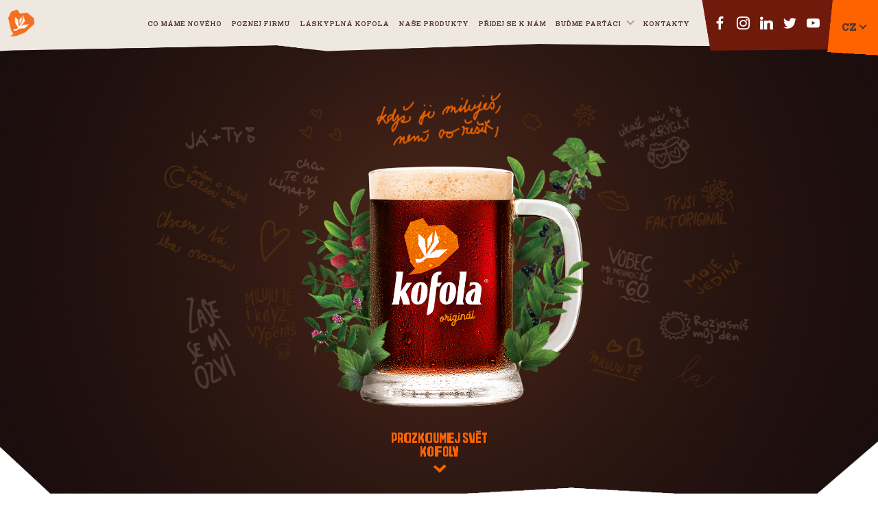

--- FILE ---
content_type: text/html; charset=UTF-8
request_url: https://www.kofola.cz/
body_size: 8061
content:
<!DOCTYPE html>
<html xmlns="http://www.w3.org/1999/xhtml" lang="cs" xml:lang="cs" class="lang-cs">
  <head>
    <meta charset="utf-8">
    <meta name="viewport" content="width=device-width, initial-scale=1.0, minimum-scale=1.0, maximum-scale=5.0">
    <meta name="robots" content="index">
    <meta name="description" content="Kofola. Naše nápoje vyrábíme poctivě a s láskou. S nadšením usilujeme o to, co je v životě opravdu důležité: milovat, žít zdravě a stále hledat nové cesty.">
    <meta name="keywords" content="kofola, milujes, laska, pena, napoj">
    <meta name="author" content="Kofola">
    <meta name="web_author" content="Triad Adertising s.r.o., DM_">
    <meta property="og:title" content="Kofola">
    <meta property="og:description" content="Kofola. Naše nápoje vyrábíme poctivě a s láskou. S nadšením usilujeme o to, co je v životě opravdu důležité: milovat, žít zdravě a stále hledat nové cesty.">
    <meta property="og:image" content="https://www.kofola.cz/kofolafiles/settings/August2024/W3apcCQJ0qWwgrfm61eU.png">
    <meta property="fb:app_id" content="2540349976206044" />
    <meta property="og:url" content="https://www.kofola.cz">
    <meta property="og:site_name" content="Kofola">
    <meta property="og:type" content="website">
    <meta name="csrf-token" content="qjgjaasNjP1tKeKRKZYi1NJ5MmgJ7DQ9fcsKDXO4">
    <link rel="stylesheet" type="text/css" href="https://www.kofola.cz/css/app.css?v=1769529426">
    <link rel="apple-touch-icon" sizes="76x76" href="/apple-touch-icon.png">
    <link rel="icon" type="image/png" sizes="32x32" href="/favicon-32x32.png">
    <link rel="icon" type="image/png" sizes="16x16" href="/favicon-16x16.png">
    <link rel="icon" type="image/png" href="/image/icon/favicon-96x96.png" sizes="96x96" />
    <link rel="shortcut icon" href="/image/icon/favicon.ico" />
    <link rel="apple-touch-icon" sizes="180x180" href="/image/icon/apple-touch-icon.png" />
    <meta name="apple-mobile-web-app-title" content="Kofola" />
    <link rel="manifest" href="/image/icon/site.webmanifest" />
    <link rel="mask-icon" href="/safari-pinned-tab.svg" color="#ed8729">
    <meta name="msapplication-TileColor" content="#ffffff">
    <meta name="theme-color" content="#ffffff">
    <script type="text/javascript" charset="UTF-8" src="https://eu.cookie-script.com/s/c26122972f20ff6312ad87e7b15baee2.js"></script>

          <meta name="facebook-domain-verification" content="zmkem7hofhj3wesi372bgkyecrh2kz" />
        <!--[if lt IE 9]>
        <script src="https://cdnjs.cloudflare.com/ajax/libs/html5shiv/3.7.2/html5shiv.min.js"></script>
        <script src="https://cdnjs.cloudflare.com/ajax/libs/selectivizr/1.0.2/selectivizr-min.js"></script>
    <![endif]-->
    <script src="https://www.kofola.cz/js/jquery.js?v=1"></script>
    <script src="https://www.kofola.cz/js/jquery.ddslick.js"></script>
                                            <title>Kofola</title>
  </head>
  <body ontouchstart="">
    <header class="header light filled">
  <a href="https://www.kofola.cz" class="header-logo"></a>
  <a class="header-menu-trigger"></a>
  <nav class="header-menu">
    <ul class="header-menu-items">
            <!-- <li class="after-lines">
          <a class="header-menu-item item-link " href="https://www.kofola.cz/soutez">Soutěž</a>
      </li> -->
              <li class="after-lines">
            <a class="header-menu-item item-link " href="https://www.kofola.cz/aktuality">Co máme nového</a>
        </li>
        <li data-trigger="about" class="after-hearts">
          <a class="header-menu-item item-link " href="https://www.kofola.cz/poznej-firmu">Poznej firmu</a>
        </li>
                  <li class="after-lines">
              <a class="header-menu-item item-link " href="/laskyplnakofola">Láskyplná kofola</a>
          </li>
                          <!-- <li class="after-lines">
            <a class="header-menu-item item-link " href="https://www.kofola.cz/nelenime-zelenime">Neleníme zeleníme</a>
          </li> -->
                <li class="drop-down-trigger show-mobile">
          <a class="header-menu-item">Naše produkty</a>
          <div class="header-menu-item-dropdown">
            <a href="https://www.kofola.cz/produkty?kofola">Kofola</a>
            <a href="https://www.kofola.cz/produkty/rodina">Kofolí rodina</a>
          </div>
        </li>
        <li class="show-desktop-ib after-lines" data-trigger="products">
          <a class="header-menu-item item-link " href="https://www.kofola.cz/produkty">Naše produkty</a>
        </li>
                <li class="after-lines" data-trigger="career">
          <a class="header-menu-item item-link " href="/kariera"><span>Přidej se k nám</span></a>
        </li>
        
        <li class="drop-down-trigger after-flowers"  data-trigger="coop">
          <a href="https://www.kofola.cz/budme-partaci" class="header-menu-item ">Buďme parťáci</a>
          <div class="header-menu-item-dropdown">
                                          <a class="dropdown-green" href="https://www.kofola.cz/nelenime-zelenime"><span>Neleníme zeleníme</span></a>
                            <a class="dropdown-sponsoring" href="https://www.kofola.cz/spoluprace/sponzoring"><span>Sponzoring</span></a>
              <a class="dropdown-customer" href="https://www.kofola.cz/spoluprace/novy-zakaznik"><span>Zákazník</span></a>
                          <a class="dropdown-export" href="https://www.kofola.cz/export"><span>Export</span></a>
              <a class="dropdown-investor" href="https://investor.kofola.cz/" target="_blank" rel="noreferrer"><span>Investoři</span></a>
              <a class="dropdown-incubator" href="https://www.kofola.cz/inkubator"><span>Inkubátor</span></a>
          </div>
        </li>
        <li data-trigger="contact" class="after-bubbles">
          <a class="header-menu-item item-link " href="https://www.kofola.cz/kontakty">Kontakty</a>
        </li>
    </ul>
    <div class="header-menu-social">
      <a class="social-link facebook" href="https://www.facebook.com/kofolaceskoslovensko/" target="_blank" rel="noreferrer"><i class="socicon-facebook"></i></a>
      <a class="social-link instagram" href="https://www.instagram.com/kofola/" target="_blank" rel="noreferrer"><i class="socicon-instagram"></i></a>
      <a class="social-link linkedin" href="https://cz.linkedin.com/company/kofola" target="_blank" rel="noreferrer"><i class="socicon-linkedin"></i></a>
      <a class="social-link twitter" href="https://twitter.com/kofola" target="_blank" rel="noreferrer"><i class="socicon-twitter"></i></a>
      <a class="social-link youtube" href="https://www.youtube.com/channel/UC2TIjoP5KK0czdWgoaj1C1g" target="_blank" rel="noreferrer"><i class="socicon-youtube"></i></a>
    </div>
    <div class="header-menu-languages">
      <a rel="nofollow"  class="language-link active">CZ</a>
      <a rel="nofollow"  href="https://www.kofola.sk"  class="language-link ">SK</a>
      <a rel="nofollow"  href="https://www.kofola.cz/en"  class="language-link ">EN</a>
    </div>
  </nav>
</header>
    <div class="alert alert-signup" style="display:none;">
      V pořádku odesláno. Děkujeme za váš zájem.
    </div>
    <div class="content">
        <div class="loader-body" id="loader">
    <div class="loader"></div>
  </div>
  <section class="welcome-header ">
      <figure class="welcome-header-doodle-wrapper">
      <img class="welcome-header-doodles-fill" src="https://www.kofola.cz/images/header/welcome-header-doodles-fill.png"  alt="Doodles" />
      <div class="welcome-header-doodles"></div>

      <a class="welcome-header-active-doodles doodle-history" href="https://www.kofola.cz/nase-historie" data-trigger="history"></a>
      <a class="welcome-header-active-doodles doodle-about" href="https://www.kofola.cz/poznej-firmu" data-trigger="about"></a>
      <a class="welcome-header-active-doodles doodle-contact" href="https://www.kofola.cz/kontakty" data-trigger="contact"></a>
      <a class="welcome-header-active-doodles doodle-career"  href="https://www.kofola.cz/kariera"  data-trigger="career"></a>
      <a class="welcome-header-active-doodles doodle-products" href="https://www.kofola.cz/produkty" data-trigger="products"></a>

      <div class="welcome-header-active-doodles doodle-turn dark" data-switch="light"></div>
      <div class="welcome-header-active-doodles doodle-turn light" data-switch="dark"></div>
    </figure>
    <figure class="glass-animation-wrapper">
      <img class="welcome-header-title" src="https://www.kofola.cz/images/header/welcome-header-title-cs.png?v=1"  alt="Kofola" />
      <img class="leaf leaf-back-left-top-1" src="https://www.kofola.cz/images/header/leaf-back-left-top-1.png"  alt="Lístek" />
      <img class="leaf leaf-back-left-top-2" src="https://www.kofola.cz/images/header/leaf-back-left-top-2.png"  alt="Lístek" />
      <img class="leaf leaf-back-left-top-3" src="https://www.kofola.cz/images/header/leaf-back-left-top-3.png"  alt="Lístek" />
      <img class="leaf leaf-back-left-top-4" src="https://www.kofola.cz/images/header/leaf-back-left-top-4.png"  alt="Lístek" />
      <img class="leaf leaf-back-left-bottom-1" src="https://www.kofola.cz/images/header/leaf-back-left-bottom-1.png"  alt="Lístek" />
      <img class="leaf leaf-back-left-bottom-2" src="https://www.kofola.cz/images/header/leaf-back-left-bottom-2.png"  alt="Lístek" />
      <img class="leaf leaf-back-right-1" src="https://www.kofola.cz/images/header/leaf-back-right-1.png"  alt="Lístek" />
      <img class="leaf leaf-back-right-2" src="https://www.kofola.cz/images/header/leaf-back-right-2.png"  alt="Lístek" />
      <img class="welcome-header-glass" src="https://www.kofola.cz/images/header/welcome-header-glass-v1.png"  alt="Kofola Original" />
      <img class="leaf leaf-front-1" src="https://www.kofola.cz/images/header/leaf-front-1.png"  alt="Lístek" />
      <img class="leaf leaf-front-2" src="https://www.kofola.cz/images/header/leaf-front-2.png"  alt="Lístek" />
      <img class="leaf leaf-front-3" src="https://www.kofola.cz/images/header/leaf-front-3.png"  alt="Lístek" />
    </figure>
          <a href="#vse-kolem-kofoly" class="scroll">
        Prozkoumej svět Kofoly
      </a>
      </section>
      <section class="article-section" id="vse-kolem-kofoly">
    <div class="container">
      <h2 class="article-list-title text-center"><span>Vše kolem Kofoly</span></h2>
      <div class="article-categories">
  <a class="article-category  active " data-filter="" rel="nofollow">Vše</a>
      <a class="article-category " rel="nofollow" data-filter="byznys">Byznys</a>
      <a class="article-category " rel="nofollow" data-filter="znacky">Značky</a>
      <a class="article-category " rel="nofollow" data-filter="ekofola">EKOfola</a>
      <a class="article-category " rel="nofollow" data-filter="zazitky">Zážitky</a>
      <a class="article-category " rel="nofollow" data-filter="lide">Lidé</a>
      <a class="article-category " rel="nofollow" data-filter="ze-siti">Ze sítí</a>
  </div>
      <div class="article-list">
        <div class="grid-sizer"></div>
                          <div data-id="2519" class="article article-size-0 cat-ze-siti cat-social facebook" data-category="ze-siti">
		      <div class="article-image-wrapper">
                  <img class="article-image" src="https://www.kofola.cz/kofolafiles/facebooks/621822404_1331604572345449_6715810061873781370_n.jpg.jpg" alt="" />
              </div>
    
          <div class="article-bottom  with-image ">
        <div class="article-category">
											Ze sítí
					        </div>
                  <p class="article-text">Nejlepší obal je ten, který vůbec nevznikne. Když už ale musí, ať se dá použít zas a znovu! Takovým hrdinou je náš nerezový sud, ze kterého čepujeme Kofolu, ale i další nápoje.

Obalovou strategii, výpočet uhlíkové stopy a mnoho dalšího u nás řeší Silvi a její tým. 🧡 Seznamte se a zjistěte, kolik let má náš nejstarší sud!</p>
              </div>
              <div class="article-icon facebook"><i class="socicon-facebook"></i></div>
                      <a class="article-link" target="_blank" rel="noreferrer" href="https://www.facebook.com/655814759924437/posts/1331605952345311"></a>
            </div>
<div data-id="406" class="article article-size-0 cat-byznys " data-category="byznys">
		      <div class="article-image-wrapper">
        											<img class="article-image" src="https://www.kofola.cz/kofolafiles/posts/January2026/EjbmoGkjOXLIMot488Nu-list.jpg" alt="Kofola prohlubuje svou latinskoamerickou stopu, přikupuje minipivovary v Panamě, Kolumbii a Ekvádoru" />
					
				      </div>
    
          <div class="article-bottom  with-image ">
        <div class="article-category">
											Byznys
					        </div>
                  <h3 class="article-title">Kofola prohlubuje svou latinskoamerickou stopu, přikupuje minipivovary v Panamě, Kolumbii a Ekvádoru</h3>
          <p class="article-text">Poté, co nápojářská skupina Kofola investovala do kávových farem v Kolumbii a Panamě, se rozhodla vstoupit do společnosti Alta Fermentación. Ta vlastní tři minipivovary, pražírnu kávy a rumovou destilérku v Latinské Americe a spolu s nimi provozuje síť hospod, restaurací a kaváren.</p>
              </div>
                        <a class="article-link" href="https://www.kofola.cz/aktuality/kofola-prohlubuje-svou-latinskoamerickou-stopu-prikupuje-minipivovary-v-paname-kolumbii-a-ekvadoru"></a>
      		
      </div>
<div data-id="2517" class="article article-size-0 cat-ze-siti cat-social facebook" data-category="ze-siti">
		      <div class="article-image-wrapper">
                  <img class="article-image" src="https://www.kofola.cz/kofolafiles/facebooks/621680523_1330729915766248_98420094294719995_n.jpg.jpg" alt="" />
              </div>
    
          <div class="article-bottom  with-image ">
        <div class="article-category">
											Ze sítí
					        </div>
                  <p class="article-text">Lyžovačka, seznamovací hry, párty, digitální detox a Kofola. 🧡

Užili jsme si parádní víkend v @arealkouty, tak příště vyraz s námi!

SrdcOFFky - tam, kde láska chutná nejlépe naživo.</p>
              </div>
              <div class="article-icon facebook"><i class="socicon-facebook"></i></div>
                      <a class="article-link" target="_blank" rel="noreferrer" href="https://www.facebook.com/655814759924437/posts/1330731162432790"></a>
            </div>
<div data-id="2516" class="article article-size-0 cat-ze-siti cat-social facebook" data-category="ze-siti">
		
          <div class="article-bottom ">
        <div class="article-category">
											Ze sítí
					        </div>
                  <p class="article-text">Dnes je páteček. 🧡Jak ho budeš trávit?</p>
              </div>
              <div class="article-icon facebook"><i class="socicon-facebook"></i></div>
                      <a class="article-link" target="_blank" rel="noreferrer" href="https://www.facebook.com/655814759924437/posts/1328665259306047"></a>
            </div>
<div data-id="2514" class="article article-size-0 cat-ze-siti cat-social facebook" data-category="ze-siti">
		      <div class="article-image-wrapper">
                  <img class="article-image" src="https://www.kofola.cz/kofolafiles/facebooks/618551259_1327055572800349_5487076814001616750_n.jpg.jpg" alt="" />
              </div>
    
          <div class="article-bottom  with-image ">
        <div class="article-category">
											Ze sítí
					        </div>
                  <p class="article-text">🏔️ SOUTĚŽ O POBYT S TATRY MOUNTAIN RESORTS 🏔️

Máme pro vás 5 voucherů na pobyt do Tatra Mountain Resorts a jeden z nich může být váš!

Jak se zapojit do soutěže?
1️⃣ Sledujte profil Kofola TMR hotels
2️⃣ Do komentáře označte někoho, s kým byste na pobyt vyrazili a proč byste potřebovali odpočinek
🎁 Hrajeme o 5 voucherů na pobyt do TMR
📅 Výherce vylosujeme po skončení soutěže 31.1.2026

Držíme palce! 🍀 #kdyzjimilujesnenicoresit</p>
              </div>
              <div class="article-icon facebook"><i class="socicon-facebook"></i></div>
                      <a class="article-link" target="_blank" rel="noreferrer" href="https://www.facebook.com/655814759924437/posts/1327056796133560"></a>
            </div>
<div data-id="405" class="article article-size-0 cat-byznys " data-category="byznys">
		      <div class="article-image-wrapper">
        											<img class="article-image" src="https://www.kofola.cz/kofolafiles/posts/January2026/Id5NNvh2yeXZP81vcpKf-list.jpg" alt="Kofola posiluje svůj bylinkový pilíř. Kupuje 100% podíl ve  společnosti Nobilis Tilia" />
					
				      </div>
    
          <div class="article-bottom  with-image ">
        <div class="article-category">
											Byznys
					        </div>
                  <h3 class="article-title">Kofola posiluje svůj bylinkový pilíř. Kupuje 100% podíl ve  společnosti Nobilis Tilia</h3>
          <p class="article-text">Rodinná nápojářská společnost Kofola, pod níž spadá i tradiční výrobce LEROS, se rozhodla rozšířit svůj bylinkový záběr. Síly spojuje s průkopníkem přírodní aromaterapeutické kosmetiky v Česku, společností Nobilis Tilia.</p>
              </div>
                        <a class="article-link" href="https://www.kofola.cz/aktuality/kofola-posiluje-svuj-bylinkovy-pilir-kupuje-100-podil-ve-spolecnosti-nobilis-tilia"></a>
      		
      </div>
<div data-id="2512" class="article article-size-0 cat-ze-siti cat-social facebook" data-category="ze-siti">
		      <div class="article-image-wrapper">
                  <img class="article-image" src="https://www.kofola.cz/kofolafiles/facebooks/618928530_1212836284247051_5635676131794126879_n.jpg.jpg" alt="" />
              </div>
    
          <div class="article-bottom  with-image ">
        <div class="article-category">
											Ze sítí
					        </div>
                  <p class="article-text">Náš domácí klenot už se pomalu prosazuje i ve světě. To, že my Čechoslováci máme Kofolu rádi, je jasná věc. Ale dopřát její originální bylinkovou chuť i ostatním po světě, není vždy jednoduché. Stále hledáme nové cesty, jak Kofolu dostat do světa. Kam všude už teď putuje? 👇</p>
              </div>
              <div class="article-icon facebook"><i class="socicon-facebook"></i></div>
                      <a class="article-link" target="_blank" rel="noreferrer" href="https://www.facebook.com/reel/1567835464337631/"></a>
            </div>
<div data-id="2510" class="article article-size-0 cat-ze-siti cat-social facebook" data-category="ze-siti">
		      <div class="article-image-wrapper">
                  <img class="article-image" src="https://www.kofola.cz/kofolafiles/facebooks/617271852_18543252106047331_3091491865421343545_n.jpg.jpg" alt="" />
              </div>
    
          <div class="article-bottom  with-image ">
        <div class="article-category">
											Ze sítí
					        </div>
                  <p class="article-text">Hory, láska, lyže a Kofola, to jsou SrdcOFFky. 🧡👉🏼 Tam, kde láska chutná nejlépe naživo. #kofola #kdyzjimilujesnenicoresit</p>
              </div>
              <div class="article-icon facebook"><i class="socicon-facebook"></i></div>
                      <a class="article-link" target="_blank" rel="noreferrer" href="https://www.facebook.com/655814759924437/posts/1323000399872533"></a>
            </div>
<div data-id="2509" class="article article-size-0 cat-ze-siti cat-social facebook" data-category="ze-siti">
		      <div class="article-image-wrapper">
                  <img class="article-image" src="https://www.kofola.cz/kofolafiles/facebooks/616455768_1399943448036013_4064864560754927374_n.jpg.jpg" alt="" />
              </div>
    
          <div class="article-bottom  with-image ">
        <div class="article-category">
											Ze sítí
					        </div>
                  <p class="article-text">Někdy si pro ni prostě musíš dojít až na vrchol. ⛰️
A pak si ji vychutnat o to víc. #kofola 🧡</p>
              </div>
              <div class="article-icon facebook"><i class="socicon-facebook"></i></div>
                      <a class="article-link" target="_blank" rel="noreferrer" href="https://www.facebook.com/reel/1050402607252454/"></a>
            </div>
<div data-id="2507" class="article article-size-0 cat-ze-siti cat-social facebook" data-category="ze-siti">
		      <div class="article-image-wrapper">
                  <img class="article-image" src="https://www.kofola.cz/kofolafiles/facebooks/614962520_2350323742057820_6348544315712905512_n.jpg.jpg" alt="" />
              </div>
    
          <div class="article-bottom  with-image ">
        <div class="article-category">
											Ze sítí
					        </div>
                  <p class="article-text">Naše &quot;stavba roku&quot; v Dolních Vítkovicích jede na plné obrátky. A my jsme si opět zmapovali stav. Baví tě takto koukat pod pokličku našeho budoucího sídla? 🧡</p>
              </div>
              <div class="article-icon facebook"><i class="socicon-facebook"></i></div>
                      <a class="article-link" target="_blank" rel="noreferrer" href="https://www.facebook.com/reel/893077906514451/"></a>
            </div>
<div data-id="2506" class="article article-size-0 cat-ze-siti cat-social facebook" data-category="ze-siti">
		      <div class="article-image-wrapper">
                  <img class="article-image" src="https://www.kofola.cz/kofolafiles/facebooks/615394372_731817569649858_562270564062080882_n.jpg.jpg" alt="" />
              </div>
    
          <div class="article-bottom  with-image ">
        <div class="article-category">
											Ze sítí
					        </div>
                  <p class="article-text">Už tě unavují seznamky? 🫣⛷️Vydej se na svah, užij si hory a pozvi ho/ji na čepovanou. Láska totiž chutná nejlépe naživo, tak pojď na Kofolu! #kofola #kdyzjimilujesnenicoresit</p>
              </div>
              <div class="article-icon facebook"><i class="socicon-facebook"></i></div>
                      <a class="article-link" target="_blank" rel="noreferrer" href="https://www.facebook.com/reel/1299232765262693/"></a>
            </div>
<div data-id="2504" class="article article-size-0 cat-ze-siti cat-social facebook" data-category="ze-siti">
		      <div class="article-image-wrapper">
                  <img class="article-image" src="https://www.kofola.cz/kofolafiles/facebooks/610781766_4275904139313660_2124062842903118830_n.jpg.jpg" alt="" />
              </div>
    
          <div class="article-bottom  with-image ">
        <div class="article-category">
											Ze sítí
					        </div>
                  <p class="article-text">Protože nejlepší zimní plány vznikají nenápadně.
Jedno pozvání, jeden souhlas a hory jsou najednou blíž. 🏔️

Kofola patří k těm momentům, kdy se neptáš proč,
ale jen řekneš ano.🧡 #kofola</p>
              </div>
              <div class="article-icon facebook"><i class="socicon-facebook"></i></div>
                      <a class="article-link" target="_blank" rel="noreferrer" href="https://www.facebook.com/reel/1601157997791770/"></a>
            </div>
<div data-id="2502" class="article article-size-0 cat-ze-siti cat-social facebook" data-category="ze-siti">
		      <div class="article-image-wrapper">
                  <img class="article-image" src="https://www.kofola.cz/kofolafiles/facebooks/612328001_1315995693906337_7429846667628719403_n.jpg.jpg" alt="" />
              </div>
    
          <div class="article-bottom  with-image ">
        <div class="article-category">
											Ze sítí
					        </div>
                  <p class="article-text">Chlad na tváři, bylinky na jazyku. 🧡 Kofola za odměnu na vrcholu, jen pár metrů od nebe. ❄️🏂 #kdyzjimilujesnenicoresit</p>
              </div>
              <div class="article-icon facebook"><i class="socicon-facebook"></i></div>
                      <a class="article-link" target="_blank" rel="noreferrer" href="https://www.facebook.com/655814759924437/posts/1315995837239656"></a>
            </div>
<div data-id="2499" class="article article-size-0 cat-ze-siti cat-social facebook" data-category="ze-siti">
		      <div class="article-image-wrapper">
                  <img class="article-image" src="https://www.kofola.cz/kofolafiles/facebooks/612242789_1315241650648408_4059435561745974460_n.jpg.jpg" alt="" />
              </div>
    
          <div class="article-bottom  with-image ">
        <div class="article-category">
											Ze sítí
					        </div>
                  <p class="article-text">Jak chutnal náš rok 2025? Takhle. 👇 A jízda pokračuje dál i díky vám. Buďte u našeho příběhu i v roce 2026. 🧡</p>
              </div>
              <div class="article-icon facebook"><i class="socicon-facebook"></i></div>
                      <a class="article-link" target="_blank" rel="noreferrer" href="https://www.facebook.com/655814759924437/posts/1315241560648417"></a>
            </div>
              </div>
                        <a class="article-load"><span class="load-text">Zobrazit další</span><span class="small-loader"></span></a>
                  </div>
  </section>
    <section class="subscribe" id="loveletter">
  <div class="container small text-center">
    <form id="subscribe" class="subscribe-form" method="post">
      <h2 class="subscribe-title"><span>Odebírejte náš </span><span class="crossed">news</span>letter</h2>
      <p class="subscribe-subtitle">
        Chcete se dozvědět všechny novinky jako první? Čerstvou porci láskyplného obsahu z kofolího světa vám doručíme na e-mail. A nic vám neunikne.
      </p>
      <input id="subscribe-email" class="subscribe-input" name="subscription_email" type="text" placeholder="váš e-mail @" data-validation="required email"/>
      <button class="subscribe-button" type="submit">Odebírat loveletter</button>



      <div class="cleaner"></div>
    </form>
  </div>
</section>

    </div>
    <footer class="footer">
    <div class="footer-top">
    <div class="container">
      <img src="https://www.kofola.cz/images/logo-white.png?v=2"  class="footer-logo" alt="Kofola logo" />

      <div class="footer-contact">
                  <div class="footer-contact-item">
            <h3 class="footer-contact-title">Kofola ČeskoSlovensko a.s.</h3>
            <p>Nad Porubkou 2278/31a<br />Ostrava – Poruba<br />708 00</p>
          </div>
          <div class="footer-contact-item">
            <p class="footer-contact-info">
                              Telefon:&nbsp;<a href="tel:00420597497497">+420 597 497 497</a><br />
                                            E-mail:&nbsp;<a href="/cdn-cgi/l/email-protection#dfb6b1b9b09fb4b0b9b0b3bef1bca5"><span class="__cf_email__" data-cfemail="1a73747c755a71757c75767b347960">[email&#160;protected]</span></a><br />
                                            IČ:&nbsp;24261980<br />
                                            DIČ:&nbsp;CZ24261980
                          </p>
          </div>
                      <div class="footer-contact-item">
              <p class="footer-contact-info legal">
                <small>Společnost zapsána v obchodním rejstříku Krajského soudu v Ostravě, oddíl B, vložka 10735.</small>
              </p>
            </div>
                          <nav class="footer-contact-item">
          <h3 class="footer-contact-title">Sledujte nás</h3>
          <div class="footer-social">
            <a class="footer-social-link facebook" href="https://www.facebook.com/kofolaceskoslovensko/" title="Facebook" target="_blank" rel="noreferrer"><i class="socicon-facebook"></i></a>
            <a class="footer-social-link instagram" href="https://www.instagram.com/kofola/" title="Instagram" target="_blank" rel="noreferrer"><i class="socicon-instagram"></i></a>
            <a class="footer-social-link linkedin" href="https://cz.linkedin.com/company/kofola" title="Linkedin" target="_blank" rel="noreferrer"><i class="socicon-linkedin"></i></a>
            <a class="footer-social-link twitter" href="https://twitter.com/kofola" title="Twitter" target="_blank" rel="noreferrer"><i class="socicon-twitter"></i></a>
            <a class="footer-social-link youtube" href="https://www.youtube.com/channel/UC2TIjoP5KK0czdWgoaj1C1g" title="Youtube" target="_blank" rel="noreferrer"><i class="socicon-youtube"></i></a>
          </div>
        </nav>
      </div>
      <nav class="footer-menu">
        <div class="footer-menu-links">
                    <a class="footer-menu-item" href="https://www.kofola.cz/soutez">Soutěž</a>
                    <a class="footer-menu-item" href="https://www.kofola.cz/aktuality">Co máme nového</a>
          <a class="footer-menu-item" href="https://www.kofola.cz/poznej-firmu">Poznej firmu</a>
                    <a class="footer-menu-item" href="/laskyplnakofola">Láskyplná kofola</a>
          <a class="footer-menu-item" href="https://www.kofola.cz/kariera">Přidej se k nám</a>

                                    <a class="footer-menu-item" href="https://www.kofola.cz/nelenime-zelenime">Neleníme zeleníme</a>
                      <a class="footer-menu-item" href="https://www.kofola.cz/produkty">Naše produkty</a>
          <a class="footer-menu-item" href="https://www.kofola.cz/kontakty">Kontakty</a>
          <br />
          <a class="footer-menu-item sub-menu-item" href="https://www.kofola.cz/pojdnakofolu"><small>Pravidla soutěž spotřebitel</small></a>
        </div>
        <div class="footer-menu-links">
          <a class="footer-menu-item">Buďme parťáci</a>
                      <a class="footer-menu-item sub-menu-item" href="https://www.kofola.cz/spoluprace/sponzoring">Sponzoring</a>
            <a class="footer-menu-item sub-menu-item" href="https://www.kofola.cz/spoluprace/novy-zakaznik">Zákazník</a>
                    <a class="footer-menu-item sub-menu-item" href="https://www.kofola.cz/export">Export</a>
          <a class="footer-menu-item sub-menu-item" href="http://investor.kofola.cz/ " target="_blank" rel="noreferrer">Investoři</a>
          <a class="footer-menu-item sub-menu-item" href="https://www.kofola.cz/inkubator"><span>Inkubátor</span></a>
        </div>
        <div class="footer-menu-links">
          <a class="footer-menu-item" href="https://www.kofola.cz/media">Pro média</a>
          <a class="footer-menu-item" href="http://investor.kofola.cz/kontakt/ " target="_blank" rel="noreferrer">Pro investory</a>
          <a class="footer-menu-item" href="https://www.kofola.cz/media/ke-stazeni">Ke stažení</a>
          <a class="footer-menu-item eu-project" href="https://www.kofola.cz/aktuality?filter=podpora-z-evropy"> 
    		  	Projekty EU<br>
    		  	<img src="https://www.kofola.cz/images/eu.png" alt="Evropská unie"/>
    		  </a>
        </div>
      </nav>
    </div>
  </div>
  <div class="footer-bottom">
    <div class="container relative">
      <div class="footer-legal">
                  <a href="https://drive.google.com/drive/folders/1T_RUEYuSuC7fewiku3sIvITEXY_noJG2" target="_blank" rel="noreferrer">Pro ty, co zajímá GDPR &amp; Whistleblowing</a>
                                        </div>
      <div class="footer-memo">
        <a href="/kofolafiles/pdf/koncernove-prohlaseni.pdf" target="_blank" rel="noreferrer">Koncernové prohlášení</a>
      </div>
      <div class="footer-copyright">
        © 2026 Kofola a.s. Všechna práva vyhrazena.
      </div>
    </div>
  </div>
</footer>
    <script data-cfasync="false" src="/cdn-cgi/scripts/5c5dd728/cloudflare-static/email-decode.min.js"></script><script type="text/javascript" src="https://www.kofola.cz/js/slick.min.js"></script>
    <script type="text/javascript" src="https://www.kofola.cz/js/cookies.js"></script>
    <script type="text/javascript" src="https://www.kofola.cz/js/app.js?v=3"></script>
    <script type="text/javascript" src="https://www.kofola.cz/js/uncompiled.js?v=1"></script>
    <script type="text/javascript" src="https://www.kofola.cz/js/jquery.form-validator.min.js"></script>
    <script type="text/javascript" src="https://www.kofola.cz/js/isInViewport.js?v=2"></script>
    <script>
      var page = 2
      var filterValue = ''
      var filter =  '' ;
      var locale = 'cs';
    </script>
    <script type="text/javascript" src="https://www.kofola.cz/js/isotope.pkgd.min.js"></script>
<script type="text/javascript" src="https://www.kofola.cz/js/imagesloaded.pkgd.min.js"></script>
<script type="text/javascript" src="https://www.kofola.cz/js/cookies.js?v=2"></script>
<script type="text/javascript" src="https://www.kofola.cz/js/welcome.js?v=4"></script>
<script>
  var articlePage = '';
  $('header').removeClass('dark').addClass('light');

  $('.christmas-header a').click(function () {
    if (typeof gtag != "undefined") {
      gtag('event', 'click_hp_vanoce_2025');
    }
  });
  if ('CSS' in window && 'supports' in window.CSS) {
    if (window.CSS.supports('mix-blend-mode', 'normal')) {
      $('html').addClass('supports-mix-blend-mode');
    }
  }
</script>
<script type="text/javascript" src="https://www.kofola.cz/js/articles.js?v=4"></script>
                            <script>
            (function (i, s, o, g, r, a, m) {
                i['GoogleAnalyticsObject'] = r;
                i[r] = i[r] || function () {
                    (i[r].q = i[r].q || []).push(arguments)
                }, i[r].l = 1 * new Date();
                a = s.createElement(o),
                        m = s.getElementsByTagName(o)[0];
                a.async = 1;
                a.src = g;
                m.parentNode.insertBefore(a, m)
            })(window, document, 'script', '//www.google-analytics.com/analytics.js', 'ga');
              ga('create', 'UA-62929666-1', 'auto');
            ga('send', 'pageview');
        </script>
                        <script async="" src="https://www.googletagmanager.com/gtag/js?id=G-VFCCB05E0K"></script>
<script>
  window.dataLayer = window.dataLayer || [];
  function gtag(){dataLayer.push(arguments);}
  gtag('js', new Date());
  gtag('config', 'G-VFCCB05E0K');
  gtag('config', 'AW-1004837156');
</script>
                        <!-- Facebook Pixel Code -->
<script>
!function(f,b,e,v,n,t,s)
{if(f.fbq)return;n=f.fbq=function(){n.callMethod?
n.callMethod.apply(n,arguments):n.queue.push(arguments)};
if(!f._fbq)f._fbq=n;n.push=n;n.loaded=!0;n.version='2.0';
n.queue=[];t=b.createElement(e);t.async=!0;
t.src=v;s=b.getElementsByTagName(e)[0];
s.parentNode.insertBefore(t,s)}(window, document,'script',
'https://connect.facebook.net/en_US/fbevents.js');
fbq('init', '509059797242945');
fbq('track', 'PageView');
</script>
<noscript><img height="1" width="1" style="display:none"
src="https://www.facebook.com/tr?id=509059797242945&ev=PageView&noscript=1"
/></noscript>
<!-- End Facebook Pixel Code -->
              </body>
</html>


--- FILE ---
content_type: text/css
request_url: https://www.kofola.cz/css/app.css?v=1769529426
body_size: 67517
content:
@keyframes nudge{0%,to{-webkit-transform:translate(0);transform:translate(0)}50%{-webkit-transform:translate(50px);transform:translate(50px)}80%{-webkit-transform:translate(-50px);transform:translate(-50px)}}@-webkit-keyframes nudge{0%,to{-webkit-transform:translate(0);transform:translate(0)}50%{-webkit-transform:translate(50px);transform:translate(50px)}80%{-webkit-transform:translate(-50px);transform:translate(-50px)}}:root{--black:#1a1c1e;--white:#fff;--orange:#ff6300;--brown:#701a0c;--brown-dark:#533630;--text-gray:#c5bbaa;--button-gray:#cbc3b8;--gray:#efe8e1;--brown-brand:#5b332c;--turquoise:#78b4b4;--beige:#dcc8b4;--font-hefrig:"Hefring Slab";--font-milescut:"Milescut";--font-kofola:"Kofola Script"}*{box-sizing:border-box}html{-ms-text-size-adjust:100%;-webkit-text-size-adjust:100%}body,html{margin:0}article,aside,details,figcaption,figure,footer,header,hgroup,main,menu,nav,section,summary{display:block}audio,canvas,progress,video{display:inline-block;vertical-align:baseline}audio:not([controls]){display:none;height:0}a{color:#000;text-decoration:none}a:active,a:hover{outline:0}b,strong{font-weight:700}small{font-size:80%}sub,sup{font-size:75%;line-height:0;position:relative;vertical-align:baseline}sup{top:-.5em}sub{bottom:-.25em}img{border:0}hr{box-sizing:content-box;height:0}pre{overflow:auto}code,kbd,pre,samp{font-family:monospace,monospace;font-size:1em}button,input,optgroup,select,textarea{color:inherit;font:inherit;margin:0}button{overflow:visible}button,input,select,textarea{font-family:inherit;font-size:inherit;line-height:inherit}button,html input[type=button],input[type=reset],input[type=submit]{-webkit-appearance:button;cursor:pointer}button[disabled],html input[disabled]{cursor:default}button::-moz-focus-inner,input::-moz-focus-inner{border:0;padding:0}input[type=checkbox],input[type=radio]{box-sizing:border-box;padding:0}input[type=number]::-webkit-inner-spin-button,input[type=number]::-webkit-outer-spin-button{height:auto}input[type=search]{-webkit-appearance:textfield;box-sizing:content-box}input[type=search]::-webkit-search-cancel-button,input[type=search]::-webkit-search-decoration{-webkit-appearance:none}table{border-collapse:collapse;border-spacing:0}td,th{padding:0}.slick-slider{box-sizing:border-box;-webkit-user-select:none;-moz-user-select:none;-ms-user-select:none;user-select:none;-webkit-touch-callout:none;-khtml-user-select:none;touch-action:pan-y;-webkit-tap-highlight-color:transparent}.slick-list,.slick-slider{position:relative;display:block}.slick-list{overflow:hidden;margin:0;padding:0}.slick-list:focus{outline:none}.slick-list.dragging{cursor:pointer;cursor:hand}.slick-slider .slick-list,.slick-slider .slick-track{-webkit-transform:translateZ(0);transform:translateZ(0)}.slick-track{position:relative;top:0;left:0;display:block}.slick-track:after,.slick-track:before{display:table;content:""}.slick-track:after{clear:both}.slick-loading .slick-track{visibility:hidden}.slick-slide{display:none;float:left;vertical-align:top;height:100%;outline:none;min-height:1px}[dir=rtl] .slick-slide{float:right}.slick-slide img{display:block}.slick-slide.slick-loading img{display:none}.slick-slide.dragging img{pointer-events:none}.slick-initialized .slick-slide{display:block!important}.slick-loading .slick-slide{visibility:hidden}.slick-vertical .slick-slide{display:block}.slick-arrow.slick-hidden{display:none}.slick-disabled{opacity:.5}.gallery-slider img{max-width:100%}.slick-dots{padding:30px 0 0;width:100%;margin:0;text-align:center}.slick-dots li{display:inline-block;margin:0 3px;width:8px;height:8px;opacity:.5;border-radius:16px;background-color:#4a2a11;cursor:pointer}.slick-dots li.slick-active{opacity:1}.slick-dots li button{opacity:0}@font-face{font-family:Socicon;src:url(/fonts/SOcicon.eot);src:url(/fonts/Socicon.eot#iefix) format("embedded-opentype"),url(/fonts/Socicon.ttf) format("truetype"),url(/fonts/socicon.woff) format("woff"),url(/fonts/Socicon.woff2) format("woff2");font-weight:400;font-style:normal}[class*=" socicon-"],[class^=socicon-]{font-family:Socicon!important;speak:none;font-style:normal;font-weight:400;font-variant:normal;text-transform:none;line-height:1;-webkit-font-smoothing:antialiased;-moz-osx-font-smoothing:grayscale}.socicon-eitaa:before{content:"\E97C"}.socicon-soroush:before{content:"\E97D"}.socicon-bale:before{content:"\E97E"}.socicon-zazzle:before{content:"\E97B"}.socicon-society6:before{content:"\E97A"}.socicon-redbubble:before{content:"\E979"}.socicon-avvo:before{content:"\E978"}.socicon-stitcher:before{content:"\E977"}.socicon-googlehangouts:before{content:"\E974"}.socicon-dlive:before{content:"\E975"}.socicon-vsco:before{content:"\E976"}.socicon-flipboard:before{content:"\E973"}.socicon-ubuntu:before{content:"\E958"}.socicon-artstation:before{content:"\E959"}.socicon-invision:before{content:"\E95A"}.socicon-torial:before{content:"\E95B"}.socicon-collectorz:before{content:"\E95C"}.socicon-seenthis:before{content:"\E95D"}.socicon-googleplaymusic:before{content:"\E95E"}.socicon-debian:before{content:"\E95F"}.socicon-filmfreeway:before{content:"\E960"}.socicon-gnome:before{content:"\E961"}.socicon-itchio:before{content:"\E962"}.socicon-jamendo:before{content:"\E963"}.socicon-mix:before{content:"\E964"}.socicon-sharepoint:before{content:"\E965"}.socicon-tinder:before{content:"\E966"}.socicon-windguru:before{content:"\E967"}.socicon-cdbaby:before{content:"\E968"}.socicon-elementaryos:before{content:"\E969"}.socicon-stage32:before{content:"\E96A"}.socicon-tiktok:before{content:"\E96B"}.socicon-gitter:before{content:"\E96C"}.socicon-letterboxd:before{content:"\E96D"}.socicon-threema:before{content:"\E96E"}.socicon-splice:before{content:"\E96F"}.socicon-metapop:before{content:"\E970"}.socicon-naver:before{content:"\E971"}.socicon-remote:before{content:"\E972"}.socicon-internet:before{content:"\E957"}.socicon-moddb:before{content:"\E94B"}.socicon-indiedb:before{content:"\E94C"}.socicon-traxsource:before{content:"\E94D"}.socicon-gamefor:before{content:"\E94E"}.socicon-pixiv:before{content:"\E94F"}.socicon-myanimelist:before{content:"\E950"}.socicon-blackberry:before{content:"\E951"}.socicon-wickr:before{content:"\E952"}.socicon-spip:before{content:"\E953"}.socicon-napster:before{content:"\E954"}.socicon-beatport:before{content:"\E955"}.socicon-hackerone:before{content:"\E956"}.socicon-hackernews:before{content:"\E946"}.socicon-smashwords:before{content:"\E947"}.socicon-kobo:before{content:"\E948"}.socicon-bookbub:before{content:"\E949"}.socicon-mailru:before{content:"\E94A"}.socicon-gitlab:before{content:"\E945"}.socicon-instructables:before{content:"\E944"}.socicon-portfolio:before{content:"\E943"}.socicon-codered:before{content:"\E940"}.socicon-origin:before{content:"\E941"}.socicon-nextdoor:before{content:"\E942"}.socicon-udemy:before{content:"\E93F"}.socicon-livemaster:before{content:"\E93E"}.socicon-crunchbase:before{content:"\E93B"}.socicon-homefy:before{content:"\E93C"}.socicon-calendly:before{content:"\E93D"}.socicon-realtor:before{content:"\E90F"}.socicon-tidal:before{content:"\E910"}.socicon-qobuz:before{content:"\E911"}.socicon-natgeo:before{content:"\E912"}.socicon-mastodon:before{content:"\E913"}.socicon-unsplash:before{content:"\E914"}.socicon-homeadvisor:before{content:"\E915"}.socicon-angieslist:before{content:"\E916"}.socicon-codepen:before{content:"\E917"}.socicon-slack:before{content:"\E918"}.socicon-openaigym:before{content:"\E919"}.socicon-logmein:before{content:"\E91A"}.socicon-fiverr:before{content:"\E91B"}.socicon-gotomeeting:before{content:"\E91C"}.socicon-aliexpress:before{content:"\E91D"}.socicon-guru:before{content:"\E91E"}.socicon-appstore:before{content:"\E91F"}.socicon-homes:before{content:"\E920"}.socicon-zoom:before{content:"\E921"}.socicon-alibaba:before{content:"\E922"}.socicon-craigslist:before{content:"\E923"}.socicon-wix:before{content:"\E924"}.socicon-redfin:before{content:"\E925"}.socicon-googlecalendar:before{content:"\E926"}.socicon-shopify:before{content:"\E927"}.socicon-freelancer:before{content:"\E928"}.socicon-seedrs:before{content:"\E929"}.socicon-bing:before{content:"\E92A"}.socicon-doodle:before{content:"\E92B"}.socicon-bonanza:before{content:"\E92C"}.socicon-squarespace:before{content:"\E92D"}.socicon-toptal:before{content:"\E92E"}.socicon-gust:before{content:"\E92F"}.socicon-ask:before{content:"\E930"}.socicon-trulia:before{content:"\E931"}.socicon-loomly:before{content:"\E932"}.socicon-ghost:before{content:"\E933"}.socicon-upwork:before{content:"\E934"}.socicon-fundable:before{content:"\E935"}.socicon-booking:before{content:"\E936"}.socicon-googlemaps:before{content:"\E937"}.socicon-zillow:before{content:"\E938"}.socicon-niconico:before{content:"\E939"}.socicon-toneden:before{content:"\E93A"}.socicon-augment:before{content:"\E908"}.socicon-bitbucket:before{content:"\E909"}.socicon-fyuse:before{content:"\E90A"}.socicon-yt-gaming:before{content:"\E90B"}.socicon-sketchfab:before{content:"\E90C"}.socicon-mobcrush:before{content:"\E90D"}.socicon-microsoft:before{content:"\E90E"}.socicon-pandora:before{content:"\E907"}.socicon-messenger:before{content:"\E906"}.socicon-gamewisp:before{content:"\E905"}.socicon-bloglovin:before{content:"\E904"}.socicon-tunein:before{content:"\E903"}.socicon-gamejolt:before{content:"\E901"}.socicon-trello:before{content:"\E902"}.socicon-spreadshirt:before{content:"\E900"}.socicon-500px:before{content:"\E000"}.socicon-8tracks:before{content:"\E001"}.socicon-airbnb:before{content:"\E002"}.socicon-alliance:before{content:"\E003"}.socicon-amazon:before{content:"\E004"}.socicon-amplement:before{content:"\E005"}.socicon-android:before{content:"\E006"}.socicon-angellist:before{content:"\E007"}.socicon-apple:before{content:"\E008"}.socicon-appnet:before{content:"\E009"}.socicon-baidu:before{content:"\E00A"}.socicon-bandcamp:before{content:"\E00B"}.socicon-battlenet:before{content:"\E00C"}.socicon-mixer:before{content:"\E00D"}.socicon-bebee:before{content:"\E00E"}.socicon-bebo:before{content:"\E00F"}.socicon-behance:before{content:"\E010"}.socicon-blizzard:before{content:"\E011"}.socicon-blogger:before{content:"\E012"}.socicon-buffer:before{content:"\E013"}.socicon-chrome:before{content:"\E014"}.socicon-coderwall:before{content:"\E015"}.socicon-curse:before{content:"\E016"}.socicon-dailymotion:before{content:"\E017"}.socicon-deezer:before{content:"\E018"}.socicon-delicious:before{content:"\E019"}.socicon-deviantart:before{content:"\E01A"}.socicon-diablo:before{content:"\E01B"}.socicon-digg:before{content:"\E01C"}.socicon-discord:before{content:"\E01D"}.socicon-disqus:before{content:"\E01E"}.socicon-douban:before{content:"\E01F"}.socicon-draugiem:before{content:"\E020"}.socicon-dribbble:before{content:"\E021"}.socicon-drupal:before{content:"\E022"}.socicon-ebay:before{content:"\E023"}.socicon-ello:before{content:"\E024"}.socicon-endomodo:before{content:"\E025"}.socicon-envato:before{content:"\E026"}.socicon-etsy:before{content:"\E027"}.socicon-facebook:before{content:"\E028"}.socicon-feedburner:before{content:"\E029"}.socicon-filmweb:before{content:"\E02A"}.socicon-firefox:before{content:"\E02B"}.socicon-flattr:before{content:"\E02C"}.socicon-flickr:before{content:"\E02D"}.socicon-formulr:before{content:"\E02E"}.socicon-forrst:before{content:"\E02F"}.socicon-foursquare:before{content:"\E030"}.socicon-friendfeed:before{content:"\E031"}.socicon-github:before{content:"\E032"}.socicon-goodreads:before{content:"\E033"}.socicon-google:before{content:"\E034"}.socicon-googlescholar:before{content:"\E035"}.socicon-googlegroups:before{content:"\E036"}.socicon-googlephotos:before{content:"\E037"}.socicon-googleplus:before{content:"\E038"}.socicon-grooveshark:before{content:"\E039"}.socicon-hackerrank:before{content:"\E03A"}.socicon-hearthstone:before{content:"\E03B"}.socicon-hellocoton:before{content:"\E03C"}.socicon-heroes:before{content:"\E03D"}.socicon-smashcast:before{content:"\E03E"}.socicon-horde:before{content:"\E03F"}.socicon-houzz:before{content:"\E040"}.socicon-icq:before{content:"\E041"}.socicon-identica:before{content:"\E042"}.socicon-imdb:before{content:"\E043"}.socicon-instagram:before{content:"\E044"}.socicon-issuu:before{content:"\E045"}.socicon-istock:before{content:"\E046"}.socicon-itunes:before{content:"\E047"}.socicon-keybase:before{content:"\E048"}.socicon-lanyrd:before{content:"\E049"}.socicon-lastfm:before{content:"\E04A"}.socicon-line:before{content:"\E04B"}.socicon-linkedin:before{content:"\E04C"}.socicon-livejournal:before{content:"\E04D"}.socicon-lyft:before{content:"\E04E"}.socicon-macos:before{content:"\E04F"}.socicon-mail:before{content:"\E050"}.socicon-medium:before{content:"\E051"}.socicon-meetup:before{content:"\E052"}.socicon-mixcloud:before{content:"\E053"}.socicon-modelmayhem:before{content:"\E054"}.socicon-mumble:before{content:"\E055"}.socicon-myspace:before{content:"\E056"}.socicon-newsvine:before{content:"\E057"}.socicon-nintendo:before{content:"\E058"}.socicon-npm:before{content:"\E059"}.socicon-odnoklassniki:before{content:"\E05A"}.socicon-openid:before{content:"\E05B"}.socicon-opera:before{content:"\E05C"}.socicon-outlook:before{content:"\E05D"}.socicon-overwatch:before{content:"\E05E"}.socicon-patreon:before{content:"\E05F"}.socicon-paypal:before{content:"\E060"}.socicon-periscope:before{content:"\E061"}.socicon-persona:before{content:"\E062"}.socicon-pinterest:before{content:"\E063"}.socicon-play:before{content:"\E064"}.socicon-player:before{content:"\E065"}.socicon-playstation:before{content:"\E066"}.socicon-pocket:before{content:"\E067"}.socicon-qq:before{content:"\E068"}.socicon-quora:before{content:"\E069"}.socicon-raidcall:before{content:"\E06A"}.socicon-ravelry:before{content:"\E06B"}.socicon-reddit:before{content:"\E06C"}.socicon-renren:before{content:"\E06D"}.socicon-researchgate:before{content:"\E06E"}.socicon-residentadvisor:before{content:"\E06F"}.socicon-reverbnation:before{content:"\E070"}.socicon-rss:before{content:"\E071"}.socicon-sharethis:before{content:"\E072"}.socicon-skype:before{content:"\E073"}.socicon-slideshare:before{content:"\E074"}.socicon-smugmug:before{content:"\E075"}.socicon-snapchat:before{content:"\E076"}.socicon-songkick:before{content:"\E077"}.socicon-soundcloud:before{content:"\E078"}.socicon-spotify:before{content:"\E079"}.socicon-stackexchange:before{content:"\E07A"}.socicon-stackoverflow:before{content:"\E07B"}.socicon-starcraft:before{content:"\E07C"}.socicon-stayfriends:before{content:"\E07D"}.socicon-steam:before{content:"\E07E"}.socicon-storehouse:before{content:"\E07F"}.socicon-strava:before{content:"\E080"}.socicon-streamjar:before{content:"\E081"}.socicon-stumbleupon:before{content:"\E082"}.socicon-swarm:before{content:"\E083"}.socicon-teamspeak:before{content:"\E084"}.socicon-teamviewer:before{content:"\E085"}.socicon-technorati:before{content:"\E086"}.socicon-telegram:before{content:"\E087"}.socicon-tripadvisor:before{content:"\E088"}.socicon-tripit:before{content:"\E089"}.socicon-triplej:before{content:"\E08A"}.socicon-tumblr:before{content:"\E08B"}.socicon-twitch:before{content:"\E08C"}.socicon-twitter:before{content:"\E08D"}.socicon-uber:before{content:"\E08E"}.socicon-ventrilo:before{content:"\E08F"}.socicon-viadeo:before{content:"\E090"}.socicon-viber:before{content:"\E091"}.socicon-viewbug:before{content:"\E092"}.socicon-vimeo:before{content:"\E093"}.socicon-vine:before{content:"\E094"}.socicon-vkontakte:before{content:"\E095"}.socicon-warcraft:before{content:"\E096"}.socicon-wechat:before{content:"\E097"}.socicon-weibo:before{content:"\E098"}.socicon-whatsapp:before{content:"\E099"}.socicon-wikipedia:before{content:"\E09A"}.socicon-windows:before{content:"\E09B"}.socicon-wordpress:before{content:"\E09C"}.socicon-wykop:before{content:"\E09D"}.socicon-xbox:before{content:"\E09E"}.socicon-xing:before{content:"\E09F"}.socicon-yahoo:before{content:"\E0A0"}.socicon-yammer:before{content:"\E0A1"}.socicon-yandex:before{content:"\E0A2"}.socicon-yelp:before{content:"\E0A3"}.socicon-younow:before{content:"\E0A4"}.socicon-youtube:before{content:"\E0A5"}.socicon-zapier:before{content:"\E0A6"}.socicon-zerply:before{content:"\E0A7"}.socicon-zomato:before{content:"\E0A8"}.socicon-zynga:before{content:"\E0A9"}@font-face{font-family:Hefring Slab;src:url(/fonts/HefringSlab-Bold.eot);src:url(/fonts/HefringSlab-Bold.eot?#iefix) format("embedded-opentype"),url(/fonts/HefringSlab-Bold.woff2) format("woff2"),url(/fonts/HefringSlab-Bold.woff) format("woff"),url(/fonts/HefringSlab-Bold.ttf) format("truetype");font-weight:700;font-style:normal;font-display:swap}@font-face{font-family:Milescut;src:url(/fonts/Milescut-Regular.eot);src:url(/fonts/Milescut-Regular.eot?#iefix) format("embedded-opentype"),url(/fonts/Milescut-Regular.woff2) format("woff2"),url(/fonts/Milescut-Regular.woff) format("woff"),url(/fonts/Milescut-Regular.ttf) format("truetype");font-weight:400;font-style:normal;font-display:swap}@font-face{font-family:Kofola Script;src:url(/fonts/KofolaScript.eot);src:url(/fonts/KofolaScript.eot?#iefix) format("embedded-opentype"),url(/fonts/KofolaScript.woff2) format("woff2"),url(/fonts/KofolaScript.woff) format("woff"),url(/fonts/KofolaScript.ttf) format("truetype");font-weight:400;font-style:normal;font-display:swap}@font-face{font-family:Hefring Slab;src:url(/fonts/HefringSlab-Medium.eot);src:url(/fonts/HefringSlab-Medium.eot?#iefix) format("embedded-opentype"),url(/fonts/HefringSlab-Medium.woff2) format("woff2"),url(/fonts/HefringSlab-Medium.woff) format("woff"),url(/fonts/HefringSlab-Medium.ttf) format("truetype");font-weight:500;font-style:normal;font-display:swap}@font-face{font-family:Hefring Slab;src:url(/fonts/HefringSlab-Regular.eot);src:url(/fonts/HefringSlab-Regular.eot?#iefix) format("embedded-opentype"),url(/fonts/HefringSlab-Regular.woff2) format("woff2"),url(/fonts/HefringSlab-Regular.woff) format("woff"),url(/fonts/HefringSlab-Regular.ttf) format("truetype");font-weight:400;font-style:normal;font-display:swap}
/*!
 * animate.css -https://daneden.github.io/animate.css/
 * Version - 3.7.2
 * Licensed under the MIT license - http://opensource.org/licenses/MIT
 *
 * Copyright (c) 2019 Daniel Eden
 */@-webkit-keyframes loader-small{0%{-webkit-transform:rotate(0);transform:rotate(0)}to{-webkit-transform:rotate(1turn);transform:rotate(1turn)}}@keyframes loader-small{0%{-webkit-transform:rotate(0);transform:rotate(0)}to{-webkit-transform:rotate(1turn);transform:rotate(1turn)}}@-webkit-keyframes loader{0%{background-position:0 0}to{background-position:-1344px 0}}@keyframes loader{0%{background-position:0 0}to{background-position:-1344px 0}}@-webkit-keyframes bounce{0%,20%,53%,80%,to{-webkit-animation-timing-function:cubic-bezier(.215,.61,.355,1);animation-timing-function:cubic-bezier(.215,.61,.355,1);-webkit-transform:translateZ(0);transform:translateZ(0)}40%,43%{-webkit-animation-timing-function:cubic-bezier(.755,.05,.855,.06);animation-timing-function:cubic-bezier(.755,.05,.855,.06);-webkit-transform:translate3d(0,-30px,0);transform:translate3d(0,-30px,0)}70%{-webkit-animation-timing-function:cubic-bezier(.755,.05,.855,.06);animation-timing-function:cubic-bezier(.755,.05,.855,.06);-webkit-transform:translate3d(0,-15px,0);transform:translate3d(0,-15px,0)}90%{-webkit-transform:translate3d(0,-4px,0);transform:translate3d(0,-4px,0)}}@keyframes bounce{0%,20%,53%,80%,to{-webkit-animation-timing-function:cubic-bezier(.215,.61,.355,1);animation-timing-function:cubic-bezier(.215,.61,.355,1);-webkit-transform:translateZ(0);transform:translateZ(0)}40%,43%{-webkit-animation-timing-function:cubic-bezier(.755,.05,.855,.06);animation-timing-function:cubic-bezier(.755,.05,.855,.06);-webkit-transform:translate3d(0,-30px,0);transform:translate3d(0,-30px,0)}70%{-webkit-animation-timing-function:cubic-bezier(.755,.05,.855,.06);animation-timing-function:cubic-bezier(.755,.05,.855,.06);-webkit-transform:translate3d(0,-15px,0);transform:translate3d(0,-15px,0)}90%{-webkit-transform:translate3d(0,-4px,0);transform:translate3d(0,-4px,0)}}.bounce,.product-image-wrapper.animating.serving .product-main-shadow,.product-image-wrapper.animating.serving img{-webkit-animation-name:bounce;animation-name:bounce;-webkit-transform-origin:center bottom;transform-origin:center bottom}@-webkit-keyframes flash{0%,50%,to{opacity:1}25%,75%{opacity:0}}@keyframes flash{0%,50%,to{opacity:1}25%,75%{opacity:0}}.flash{-webkit-animation-name:flash;animation-name:flash}@-webkit-keyframes pulse{0%{-webkit-transform:scaleX(1);transform:scaleX(1)}50%{-webkit-transform:scale3d(1.05,1.05,1.05);transform:scale3d(1.05,1.05,1.05)}to{-webkit-transform:scaleX(1);transform:scaleX(1)}}@keyframes pulse{0%{-webkit-transform:scaleX(1);transform:scaleX(1)}50%{-webkit-transform:scale3d(1.05,1.05,1.05);transform:scale3d(1.05,1.05,1.05)}to{-webkit-transform:scaleX(1);transform:scaleX(1)}}.pulse{-webkit-animation-name:pulse;animation-name:pulse}@-webkit-keyframes rubberBand{0%{-webkit-transform:scaleX(1);transform:scaleX(1)}30%{-webkit-transform:scale3d(1.25,.75,1);transform:scale3d(1.25,.75,1)}40%{-webkit-transform:scale3d(.75,1.25,1);transform:scale3d(.75,1.25,1)}50%{-webkit-transform:scale3d(1.15,.85,1);transform:scale3d(1.15,.85,1)}65%{-webkit-transform:scale3d(.95,1.05,1);transform:scale3d(.95,1.05,1)}75%{-webkit-transform:scale3d(1.05,.95,1);transform:scale3d(1.05,.95,1)}to{-webkit-transform:scaleX(1);transform:scaleX(1)}}@keyframes rubberBand{0%{-webkit-transform:scaleX(1);transform:scaleX(1)}30%{-webkit-transform:scale3d(1.25,.75,1);transform:scale3d(1.25,.75,1)}40%{-webkit-transform:scale3d(.75,1.25,1);transform:scale3d(.75,1.25,1)}50%{-webkit-transform:scale3d(1.15,.85,1);transform:scale3d(1.15,.85,1)}65%{-webkit-transform:scale3d(.95,1.05,1);transform:scale3d(.95,1.05,1)}75%{-webkit-transform:scale3d(1.05,.95,1);transform:scale3d(1.05,.95,1)}to{-webkit-transform:scaleX(1);transform:scaleX(1)}}.rubberBand{-webkit-animation-name:rubberBand;animation-name:rubberBand}@-webkit-keyframes shake{0%,to{-webkit-transform:translateZ(0);transform:translateZ(0)}10%,30%,50%,70%,90%{-webkit-transform:translate3d(-10px,0,0);transform:translate3d(-10px,0,0)}20%,40%,60%,80%{-webkit-transform:translate3d(10px,0,0);transform:translate3d(10px,0,0)}}@keyframes shake{0%,to{-webkit-transform:translateZ(0);transform:translateZ(0)}10%,30%,50%,70%,90%{-webkit-transform:translate3d(-10px,0,0);transform:translate3d(-10px,0,0)}20%,40%,60%,80%{-webkit-transform:translate3d(10px,0,0);transform:translate3d(10px,0,0)}}.shake{-webkit-animation-name:shake;animation-name:shake}@-webkit-keyframes headShake{0%{-webkit-transform:translateX(0);transform:translateX(0)}6.5%{-webkit-transform:translateX(-6px) rotateY(-9deg);transform:translateX(-6px) rotateY(-9deg)}18.5%{-webkit-transform:translateX(5px) rotateY(7deg);transform:translateX(5px) rotateY(7deg)}31.5%{-webkit-transform:translateX(-3px) rotateY(-5deg);transform:translateX(-3px) rotateY(-5deg)}43.5%{-webkit-transform:translateX(2px) rotateY(3deg);transform:translateX(2px) rotateY(3deg)}50%{-webkit-transform:translateX(0);transform:translateX(0)}}@keyframes headShake{0%{-webkit-transform:translateX(0);transform:translateX(0)}6.5%{-webkit-transform:translateX(-6px) rotateY(-9deg);transform:translateX(-6px) rotateY(-9deg)}18.5%{-webkit-transform:translateX(5px) rotateY(7deg);transform:translateX(5px) rotateY(7deg)}31.5%{-webkit-transform:translateX(-3px) rotateY(-5deg);transform:translateX(-3px) rotateY(-5deg)}43.5%{-webkit-transform:translateX(2px) rotateY(3deg);transform:translateX(2px) rotateY(3deg)}50%{-webkit-transform:translateX(0);transform:translateX(0)}}.headShake{-webkit-animation-timing-function:ease-in-out;animation-timing-function:ease-in-out;-webkit-animation-name:headShake;animation-name:headShake}@-webkit-keyframes swing{20%{-webkit-transform:rotate(15deg);transform:rotate(15deg)}40%{-webkit-transform:rotate(-10deg);transform:rotate(-10deg)}60%{-webkit-transform:rotate(5deg);transform:rotate(5deg)}80%{-webkit-transform:rotate(-5deg);transform:rotate(-5deg)}to{-webkit-transform:rotate(0deg);transform:rotate(0deg)}}@keyframes swing{20%{-webkit-transform:rotate(15deg);transform:rotate(15deg)}40%{-webkit-transform:rotate(-10deg);transform:rotate(-10deg)}60%{-webkit-transform:rotate(5deg);transform:rotate(5deg)}80%{-webkit-transform:rotate(-5deg);transform:rotate(-5deg)}to{-webkit-transform:rotate(0deg);transform:rotate(0deg)}}.swing{-webkit-transform-origin:top center;transform-origin:top center;-webkit-animation-name:swing;animation-name:swing}@-webkit-keyframes tada{0%{-webkit-transform:scaleX(1);transform:scaleX(1)}10%,20%{-webkit-transform:scale3d(.9,.9,.9) rotate(-3deg);transform:scale3d(.9,.9,.9) rotate(-3deg)}30%,50%,70%,90%{-webkit-transform:scale3d(1.1,1.1,1.1) rotate(3deg);transform:scale3d(1.1,1.1,1.1) rotate(3deg)}40%,60%,80%{-webkit-transform:scale3d(1.1,1.1,1.1) rotate(-3deg);transform:scale3d(1.1,1.1,1.1) rotate(-3deg)}to{-webkit-transform:scaleX(1);transform:scaleX(1)}}@keyframes tada{0%{-webkit-transform:scaleX(1);transform:scaleX(1)}10%,20%{-webkit-transform:scale3d(.9,.9,.9) rotate(-3deg);transform:scale3d(.9,.9,.9) rotate(-3deg)}30%,50%,70%,90%{-webkit-transform:scale3d(1.1,1.1,1.1) rotate(3deg);transform:scale3d(1.1,1.1,1.1) rotate(3deg)}40%,60%,80%{-webkit-transform:scale3d(1.1,1.1,1.1) rotate(-3deg);transform:scale3d(1.1,1.1,1.1) rotate(-3deg)}to{-webkit-transform:scaleX(1);transform:scaleX(1)}}.tada{-webkit-animation-name:tada;animation-name:tada}@-webkit-keyframes wobble{0%{-webkit-transform:translateZ(0);transform:translateZ(0)}15%{-webkit-transform:translate3d(-25%,0,0) rotate(-5deg);transform:translate3d(-25%,0,0) rotate(-5deg)}30%{-webkit-transform:translate3d(20%,0,0) rotate(3deg);transform:translate3d(20%,0,0) rotate(3deg)}45%{-webkit-transform:translate3d(-15%,0,0) rotate(-3deg);transform:translate3d(-15%,0,0) rotate(-3deg)}60%{-webkit-transform:translate3d(10%,0,0) rotate(2deg);transform:translate3d(10%,0,0) rotate(2deg)}75%{-webkit-transform:translate3d(-5%,0,0) rotate(-1deg);transform:translate3d(-5%,0,0) rotate(-1deg)}to{-webkit-transform:translateZ(0);transform:translateZ(0)}}@keyframes wobble{0%{-webkit-transform:translateZ(0);transform:translateZ(0)}15%{-webkit-transform:translate3d(-25%,0,0) rotate(-5deg);transform:translate3d(-25%,0,0) rotate(-5deg)}30%{-webkit-transform:translate3d(20%,0,0) rotate(3deg);transform:translate3d(20%,0,0) rotate(3deg)}45%{-webkit-transform:translate3d(-15%,0,0) rotate(-3deg);transform:translate3d(-15%,0,0) rotate(-3deg)}60%{-webkit-transform:translate3d(10%,0,0) rotate(2deg);transform:translate3d(10%,0,0) rotate(2deg)}75%{-webkit-transform:translate3d(-5%,0,0) rotate(-1deg);transform:translate3d(-5%,0,0) rotate(-1deg)}to{-webkit-transform:translateZ(0);transform:translateZ(0)}}.wobble{-webkit-animation-name:wobble;animation-name:wobble}.leaf.animating,.wobble-leaf{-webkit-animation-name:wobble-leaf;animation-name:wobble-leaf}@-webkit-keyframes wobble-leaf{0%{-webkit-transform:translateZ(0);transform:translateZ(0)}15%{-webkit-transform:translate3d(-3px,0,0) rotate(-2deg);transform:translate3d(-3px,0,0) rotate(-2deg)}30%{-webkit-transform:translate3d(3px,0,0) rotate(1deg);transform:translate3d(3px,0,0) rotate(1deg)}45%{-webkit-transform:translate3d(-2px,0,0) rotate(-2deg);transform:translate3d(-2px,0,0) rotate(-2deg)}60%{-webkit-transform:translate3d(1px,0,0) rotate(1deg);transform:translate3d(1px,0,0) rotate(1deg)}75%{-webkit-transform:translate3d(-1px,0,0) rotate(-1deg);transform:translate3d(-1px,0,0) rotate(-1deg)}to{-webkit-transform:translateZ(0);transform:translateZ(0)}}@keyframes wobble-leaf{0%{-webkit-transform:translateZ(0);transform:translateZ(0)}15%{-webkit-transform:translate3d(-3px,0,0) rotate(-2deg);transform:translate3d(-3px,0,0) rotate(-2deg)}30%{-webkit-transform:translate3d(3px,0,0) rotate(1deg);transform:translate3d(3px,0,0) rotate(1deg)}45%{-webkit-transform:translate3d(-2px,0,0) rotate(-2deg);transform:translate3d(-2px,0,0) rotate(-2deg)}60%{-webkit-transform:translate3d(1px,0,0) rotate(1deg);transform:translate3d(1px,0,0) rotate(1deg)}75%{-webkit-transform:translate3d(-1px,0,0) rotate(-1deg);transform:translate3d(-1px,0,0) rotate(-1deg)}to{-webkit-transform:translateZ(0);transform:translateZ(0)}}.leaf-back-right-1.animating,.wobble-leaf-large{-webkit-animation-name:wobble-leaf-large;animation-name:wobble-leaf-large}@-webkit-keyframes wobble-leaf-large{0%{-webkit-transform:translateZ(0) rotate(15deg);transform:translateZ(0) rotate(15deg)}15%{-webkit-transform:translate3d(-3px,0,0) rotate(13deg);transform:translate3d(-3px,0,0) rotate(13deg)}30%{-webkit-transform:translate3d(3px,0,0) rotate(16deg);transform:translate3d(3px,0,0) rotate(16deg)}45%{-webkit-transform:translate3d(-2px,0,0) rotate(13deg);transform:translate3d(-2px,0,0) rotate(13deg)}60%{-webkit-transform:translate3d(1px,0,0) rotate(16deg);transform:translate3d(1px,0,0) rotate(16deg)}75%{-webkit-transform:translate3d(-1px,0,0) rotate(14deg);transform:translate3d(-1px,0,0) rotate(14deg)}to{-webkit-transform:translateZ(0) rotate(15deg);transform:translateZ(0) rotate(15deg)}}@keyframes wobble-leaf-large{0%{-webkit-transform:translateZ(0) rotate(15deg);transform:translateZ(0) rotate(15deg)}15%{-webkit-transform:translate3d(-3px,0,0) rotate(13deg);transform:translate3d(-3px,0,0) rotate(13deg)}30%{-webkit-transform:translate3d(3px,0,0) rotate(16deg);transform:translate3d(3px,0,0) rotate(16deg)}45%{-webkit-transform:translate3d(-2px,0,0) rotate(13deg);transform:translate3d(-2px,0,0) rotate(13deg)}60%{-webkit-transform:translate3d(1px,0,0) rotate(16deg);transform:translate3d(1px,0,0) rotate(16deg)}75%{-webkit-transform:translate3d(-1px,0,0) rotate(14deg);transform:translate3d(-1px,0,0) rotate(14deg)}to{-webkit-transform:translateZ(0) rotate(15deg);transform:translateZ(0) rotate(15deg)}}@-webkit-keyframes jello{0%,11.1%,to{-webkit-transform:translateZ(0);transform:translateZ(0)}22.2%{-webkit-transform:skewX(-12.5deg) skewY(-12.5deg);transform:skewX(-12.5deg) skewY(-12.5deg)}33.3%{-webkit-transform:skewX(6.25deg) skewY(6.25deg);transform:skewX(6.25deg) skewY(6.25deg)}44.4%{-webkit-transform:skewX(-3.125deg) skewY(-3.125deg);transform:skewX(-3.125deg) skewY(-3.125deg)}55.5%{-webkit-transform:skewX(1.5625deg) skewY(1.5625deg);transform:skewX(1.5625deg) skewY(1.5625deg)}66.6%{-webkit-transform:skewX(-.78125deg) skewY(-.78125deg);transform:skewX(-.78125deg) skewY(-.78125deg)}77.7%{-webkit-transform:skewX(.390625deg) skewY(.390625deg);transform:skewX(.390625deg) skewY(.390625deg)}88.8%{-webkit-transform:skewX(-.1953125deg) skewY(-.1953125deg);transform:skewX(-.1953125deg) skewY(-.1953125deg)}}@keyframes jello{0%,11.1%,to{-webkit-transform:translateZ(0);transform:translateZ(0)}22.2%{-webkit-transform:skewX(-12.5deg) skewY(-12.5deg);transform:skewX(-12.5deg) skewY(-12.5deg)}33.3%{-webkit-transform:skewX(6.25deg) skewY(6.25deg);transform:skewX(6.25deg) skewY(6.25deg)}44.4%{-webkit-transform:skewX(-3.125deg) skewY(-3.125deg);transform:skewX(-3.125deg) skewY(-3.125deg)}55.5%{-webkit-transform:skewX(1.5625deg) skewY(1.5625deg);transform:skewX(1.5625deg) skewY(1.5625deg)}66.6%{-webkit-transform:skewX(-.78125deg) skewY(-.78125deg);transform:skewX(-.78125deg) skewY(-.78125deg)}77.7%{-webkit-transform:skewX(.390625deg) skewY(.390625deg);transform:skewX(.390625deg) skewY(.390625deg)}88.8%{-webkit-transform:skewX(-.1953125deg) skewY(-.1953125deg);transform:skewX(-.1953125deg) skewY(-.1953125deg)}}.jello{-webkit-animation-name:jello;animation-name:jello;-webkit-transform-origin:center;transform-origin:center}@-webkit-keyframes heartBeat{0%{-webkit-transform:scale(1);transform:scale(1)}14%{-webkit-transform:scale(1.3);transform:scale(1.3)}28%{-webkit-transform:scale(1);transform:scale(1)}42%{-webkit-transform:scale(1.3);transform:scale(1.3)}70%{-webkit-transform:scale(1);transform:scale(1)}}@keyframes heartBeat{0%{-webkit-transform:scale(1);transform:scale(1)}14%{-webkit-transform:scale(1.3);transform:scale(1.3)}28%{-webkit-transform:scale(1);transform:scale(1)}42%{-webkit-transform:scale(1.3);transform:scale(1.3)}70%{-webkit-transform:scale(1);transform:scale(1)}}.heartBeat{-webkit-animation-name:heartBeat;animation-name:heartBeat;-webkit-animation-duration:1.3s;animation-duration:1.3s;-webkit-animation-timing-function:ease-in-out;animation-timing-function:ease-in-out}@-webkit-keyframes bounceIn{0%,20%,40%,60%,80%,to{-webkit-animation-timing-function:cubic-bezier(.215,.61,.355,1);animation-timing-function:cubic-bezier(.215,.61,.355,1)}0%{opacity:0;-webkit-transform:scale3d(.3,.3,.3);transform:scale3d(.3,.3,.3)}20%{-webkit-transform:scale3d(1.1,1.1,1.1);transform:scale3d(1.1,1.1,1.1)}40%{-webkit-transform:scale3d(.9,.9,.9);transform:scale3d(.9,.9,.9)}60%{opacity:1;-webkit-transform:scale3d(1.03,1.03,1.03);transform:scale3d(1.03,1.03,1.03)}80%{-webkit-transform:scale3d(.97,.97,.97);transform:scale3d(.97,.97,.97)}to{opacity:1;-webkit-transform:scaleX(1);transform:scaleX(1)}}@keyframes bounceIn{0%,20%,40%,60%,80%,to{-webkit-animation-timing-function:cubic-bezier(.215,.61,.355,1);animation-timing-function:cubic-bezier(.215,.61,.355,1)}0%{opacity:0;-webkit-transform:scale3d(.3,.3,.3);transform:scale3d(.3,.3,.3)}20%{-webkit-transform:scale3d(1.1,1.1,1.1);transform:scale3d(1.1,1.1,1.1)}40%{-webkit-transform:scale3d(.9,.9,.9);transform:scale3d(.9,.9,.9)}60%{opacity:1;-webkit-transform:scale3d(1.03,1.03,1.03);transform:scale3d(1.03,1.03,1.03)}80%{-webkit-transform:scale3d(.97,.97,.97);transform:scale3d(.97,.97,.97)}to{opacity:1;-webkit-transform:scaleX(1);transform:scaleX(1)}}.bounceIn,.product-image-wrapper.animating.angle .angle .angle-bottom span{-webkit-animation-duration:.75s;animation-duration:.75s;-webkit-animation-name:bounceIn;animation-name:bounceIn}@-webkit-keyframes bounceInDown{0%,60%,75%,90%,to{opacity:1;-webkit-animation-timing-function:cubic-bezier(.215,.61,.355,1);animation-timing-function:cubic-bezier(.215,.61,.355,1)}0%{opacity:0;-webkit-transform:translate3d(0,-3000px,0);transform:translate3d(0,-3000px,0)}60%{opacity:1;-webkit-transform:translate3d(0,25px,0);transform:translate3d(0,25px,0)}75%{-webkit-transform:translate3d(0,-10px,0);transform:translate3d(0,-10px,0)}90%{-webkit-transform:translate3d(0,5px,0);transform:translate3d(0,5px,0)}to{-webkit-transform:translateZ(0);transform:translateZ(0)}}@keyframes bounceInDown{0%,60%,75%,90%,to{opacity:1;-webkit-animation-timing-function:cubic-bezier(.215,.61,.355,1);animation-timing-function:cubic-bezier(.215,.61,.355,1)}0%{opacity:0;-webkit-transform:translate3d(0,-3000px,0);transform:translate3d(0,-3000px,0)}60%{opacity:1;-webkit-transform:translate3d(0,25px,0);transform:translate3d(0,25px,0)}75%{-webkit-transform:translate3d(0,-10px,0);transform:translate3d(0,-10px,0)}90%{-webkit-transform:translate3d(0,5px,0);transform:translate3d(0,5px,0)}to{-webkit-transform:translateZ(0);transform:translateZ(0)}}.bounceInDown{-webkit-animation-name:bounceInDown;animation-name:bounceInDown}@-webkit-keyframes bounceInLeft{0%,60%,75%,90%,to{-webkit-animation-timing-function:cubic-bezier(.215,.61,.355,1);animation-timing-function:cubic-bezier(.215,.61,.355,1)}0%{opacity:0;-webkit-transform:translate3d(-3000px,0,0);transform:translate3d(-3000px,0,0)}60%{opacity:1;-webkit-transform:translate3d(25px,0,0);transform:translate3d(25px,0,0)}75%{-webkit-transform:translate3d(-10px,0,0);transform:translate3d(-10px,0,0)}90%{-webkit-transform:translate3d(5px,0,0);transform:translate3d(5px,0,0)}to{-webkit-transform:translateZ(0);transform:translateZ(0)}}@keyframes bounceInLeft{0%,60%,75%,90%,to{-webkit-animation-timing-function:cubic-bezier(.215,.61,.355,1);animation-timing-function:cubic-bezier(.215,.61,.355,1)}0%{opacity:0;-webkit-transform:translate3d(-3000px,0,0);transform:translate3d(-3000px,0,0)}60%{opacity:1;-webkit-transform:translate3d(25px,0,0);transform:translate3d(25px,0,0)}75%{-webkit-transform:translate3d(-10px,0,0);transform:translate3d(-10px,0,0)}90%{-webkit-transform:translate3d(5px,0,0);transform:translate3d(5px,0,0)}to{-webkit-transform:translateZ(0);transform:translateZ(0)}}.bounceInLeft,.product-image-wrapper.animating.serving .serving .serving-bottom{-webkit-animation-name:bounceInLeft;animation-name:bounceInLeft}@-webkit-keyframes bounceInRight{0%,60%,75%,90%,to{-webkit-animation-timing-function:cubic-bezier(.215,.61,.355,1);animation-timing-function:cubic-bezier(.215,.61,.355,1)}0%{opacity:0;-webkit-transform:translate3d(3000px,0,0);transform:translate3d(3000px,0,0)}60%{opacity:1;-webkit-transform:translate3d(-25px,0,0);transform:translate3d(-25px,0,0)}75%{-webkit-transform:translate3d(10px,0,0);transform:translate3d(10px,0,0)}90%{-webkit-transform:translate3d(-5px,0,0);transform:translate3d(-5px,0,0)}to{-webkit-transform:translateZ(0);transform:translateZ(0)}}@keyframes bounceInRight{0%,60%,75%,90%,to{-webkit-animation-timing-function:cubic-bezier(.215,.61,.355,1);animation-timing-function:cubic-bezier(.215,.61,.355,1)}0%{opacity:0;-webkit-transform:translate3d(3000px,0,0);transform:translate3d(3000px,0,0)}60%{opacity:1;-webkit-transform:translate3d(-25px,0,0);transform:translate3d(-25px,0,0)}75%{-webkit-transform:translate3d(10px,0,0);transform:translate3d(10px,0,0)}90%{-webkit-transform:translate3d(-5px,0,0);transform:translate3d(-5px,0,0)}to{-webkit-transform:translateZ(0);transform:translateZ(0)}}.bounceInRight{-webkit-animation-name:bounceInRight;animation-name:bounceInRight}@-webkit-keyframes bounceInUp{0%,60%,75%,90%,to{-webkit-animation-timing-function:cubic-bezier(.215,.61,.355,1);animation-timing-function:cubic-bezier(.215,.61,.355,1)}0%{opacity:0;-webkit-transform:translate3d(0,3000px,0);transform:translate3d(0,3000px,0)}60%{opacity:1;-webkit-transform:translate3d(0,-20px,0);transform:translate3d(0,-20px,0)}75%{-webkit-transform:translate3d(0,10px,0);transform:translate3d(0,10px,0)}90%{-webkit-transform:translate3d(0,-5px,0);transform:translate3d(0,-5px,0)}to{-webkit-transform:translateZ(0);transform:translateZ(0)}}@keyframes bounceInUp{0%,60%,75%,90%,to{-webkit-animation-timing-function:cubic-bezier(.215,.61,.355,1);animation-timing-function:cubic-bezier(.215,.61,.355,1)}0%{opacity:0;-webkit-transform:translate3d(0,3000px,0);transform:translate3d(0,3000px,0)}60%{opacity:1;-webkit-transform:translate3d(0,-20px,0);transform:translate3d(0,-20px,0)}75%{-webkit-transform:translate3d(0,10px,0);transform:translate3d(0,10px,0)}90%{-webkit-transform:translate3d(0,-5px,0);transform:translate3d(0,-5px,0)}to{-webkit-transform:translateZ(0);transform:translateZ(0)}}.bounceInUp{-webkit-animation-name:bounceInUp;animation-name:bounceInUp}@-webkit-keyframes bounceOut{20%{-webkit-transform:scale3d(.9,.9,.9);transform:scale3d(.9,.9,.9)}50%,55%{opacity:1;-webkit-transform:scale3d(1.1,1.1,1.1);transform:scale3d(1.1,1.1,1.1)}to{opacity:0;-webkit-transform:scale3d(.3,.3,.3);transform:scale3d(.3,.3,.3)}}@keyframes bounceOut{20%{-webkit-transform:scale3d(.9,.9,.9);transform:scale3d(.9,.9,.9)}50%,55%{opacity:1;-webkit-transform:scale3d(1.1,1.1,1.1);transform:scale3d(1.1,1.1,1.1)}to{opacity:0;-webkit-transform:scale3d(.3,.3,.3);transform:scale3d(.3,.3,.3)}}.bounceOut{-webkit-animation-duration:.75s;animation-duration:.75s;-webkit-animation-name:bounceOut;animation-name:bounceOut}@-webkit-keyframes bounceOutDown{20%{-webkit-transform:translate3d(0,10px,0);transform:translate3d(0,10px,0)}40%,45%{opacity:1;-webkit-transform:translate3d(0,-20px,0);transform:translate3d(0,-20px,0)}to{opacity:0;-webkit-transform:translate3d(0,2000px,0);transform:translate3d(0,2000px,0)}}@keyframes bounceOutDown{20%{-webkit-transform:translate3d(0,10px,0);transform:translate3d(0,10px,0)}40%,45%{opacity:1;-webkit-transform:translate3d(0,-20px,0);transform:translate3d(0,-20px,0)}to{opacity:0;-webkit-transform:translate3d(0,2000px,0);transform:translate3d(0,2000px,0)}}.bounceOutDown{-webkit-animation-name:bounceOutDown;animation-name:bounceOutDown}@-webkit-keyframes bounceOutLeft{20%{opacity:1;-webkit-transform:translate3d(20px,0,0);transform:translate3d(20px,0,0)}to{opacity:0;-webkit-transform:translate3d(-2000px,0,0);transform:translate3d(-2000px,0,0)}}@keyframes bounceOutLeft{20%{opacity:1;-webkit-transform:translate3d(20px,0,0);transform:translate3d(20px,0,0)}to{opacity:0;-webkit-transform:translate3d(-2000px,0,0);transform:translate3d(-2000px,0,0)}}.bounceOutLeft{-webkit-animation-name:bounceOutLeft;animation-name:bounceOutLeft}@-webkit-keyframes bounceOutRight{20%{opacity:1;-webkit-transform:translate3d(-20px,0,0);transform:translate3d(-20px,0,0)}to{opacity:0;-webkit-transform:translate3d(2000px,0,0);transform:translate3d(2000px,0,0)}}@keyframes bounceOutRight{20%{opacity:1;-webkit-transform:translate3d(-20px,0,0);transform:translate3d(-20px,0,0)}to{opacity:0;-webkit-transform:translate3d(2000px,0,0);transform:translate3d(2000px,0,0)}}.bounceOutRight{-webkit-animation-name:bounceOutRight;animation-name:bounceOutRight}@-webkit-keyframes bounceOutUp{20%{-webkit-transform:translate3d(0,-10px,0);transform:translate3d(0,-10px,0)}40%,45%{opacity:1;-webkit-transform:translate3d(0,20px,0);transform:translate3d(0,20px,0)}to{opacity:0;-webkit-transform:translate3d(0,-2000px,0);transform:translate3d(0,-2000px,0)}}@keyframes bounceOutUp{20%{-webkit-transform:translate3d(0,-10px,0);transform:translate3d(0,-10px,0)}40%,45%{opacity:1;-webkit-transform:translate3d(0,20px,0);transform:translate3d(0,20px,0)}to{opacity:0;-webkit-transform:translate3d(0,-2000px,0);transform:translate3d(0,-2000px,0)}}.bounceOutUp{-webkit-animation-name:bounceOutUp;animation-name:bounceOutUp}@-webkit-keyframes fadeIn{0%{opacity:0}to{opacity:1}}@keyframes fadeIn{0%{opacity:0}to{opacity:1}}.fadeIn{-webkit-animation-name:fadeIn;animation-name:fadeIn}@-webkit-keyframes fadeInDown{0%{opacity:0;-webkit-transform:translate3d(0,-100%,0);transform:translate3d(0,-100%,0)}to{opacity:1;-webkit-transform:translateZ(0);transform:translateZ(0)}}@keyframes fadeInDown{0%{opacity:0;-webkit-transform:translate3d(0,-100%,0);transform:translate3d(0,-100%,0)}to{opacity:1;-webkit-transform:translateZ(0);transform:translateZ(0)}}.fadeInDown{-webkit-animation-name:fadeInDown;animation-name:fadeInDown}@-webkit-keyframes fadeInDownBig{0%{opacity:0;-webkit-transform:translate3d(0,-2000px,0);transform:translate3d(0,-2000px,0)}to{opacity:1;-webkit-transform:translateZ(0);transform:translateZ(0)}}@keyframes fadeInDownBig{0%{opacity:0;-webkit-transform:translate3d(0,-2000px,0);transform:translate3d(0,-2000px,0)}to{opacity:1;-webkit-transform:translateZ(0);transform:translateZ(0)}}.fadeInDownBig{-webkit-animation-name:fadeInDownBig;animation-name:fadeInDownBig}@-webkit-keyframes fadeInLeft{0%{opacity:0;-webkit-transform:translate3d(-100%,0,0);transform:translate3d(-100%,0,0)}to{opacity:1;-webkit-transform:translateZ(0);transform:translateZ(0)}}@keyframes fadeInLeft{0%{opacity:0;-webkit-transform:translate3d(-100%,0,0);transform:translate3d(-100%,0,0)}to{opacity:1;-webkit-transform:translateZ(0);transform:translateZ(0)}}.fadeInLeft{-webkit-animation-name:fadeInLeft;animation-name:fadeInLeft}@-webkit-keyframes fadeInLeftBig{0%{opacity:0;-webkit-transform:translate3d(-2000px,0,0);transform:translate3d(-2000px,0,0)}to{opacity:1;-webkit-transform:translateZ(0);transform:translateZ(0)}}@keyframes fadeInLeftBig{0%{opacity:0;-webkit-transform:translate3d(-2000px,0,0);transform:translate3d(-2000px,0,0)}to{opacity:1;-webkit-transform:translateZ(0);transform:translateZ(0)}}.fadeInLeftBig{-webkit-animation-name:fadeInLeftBig;animation-name:fadeInLeftBig}@-webkit-keyframes fadeInRight{0%{opacity:0;-webkit-transform:translate3d(100%,0,0);transform:translate3d(100%,0,0)}to{opacity:1;-webkit-transform:translateZ(0);transform:translateZ(0)}}@keyframes fadeInRight{0%{opacity:0;-webkit-transform:translate3d(100%,0,0);transform:translate3d(100%,0,0)}to{opacity:1;-webkit-transform:translateZ(0);transform:translateZ(0)}}.fadeInRight{-webkit-animation-name:fadeInRight;animation-name:fadeInRight}@-webkit-keyframes fadeInRightBig{0%{opacity:0;-webkit-transform:translate3d(2000px,0,0);transform:translate3d(2000px,0,0)}to{opacity:1;-webkit-transform:translateZ(0);transform:translateZ(0)}}@keyframes fadeInRightBig{0%{opacity:0;-webkit-transform:translate3d(2000px,0,0);transform:translate3d(2000px,0,0)}to{opacity:1;-webkit-transform:translateZ(0);transform:translateZ(0)}}.fadeInRightBig{-webkit-animation-name:fadeInRightBig;animation-name:fadeInRightBig}@-webkit-keyframes fadeInUp{0%{opacity:0;-webkit-transform:translate3d(0,100%,0);transform:translate3d(0,100%,0)}to{opacity:1;-webkit-transform:translateZ(0);transform:translateZ(0)}}@keyframes fadeInUp{0%{opacity:0;-webkit-transform:translate3d(0,100%,0);transform:translate3d(0,100%,0)}to{opacity:1;-webkit-transform:translateZ(0);transform:translateZ(0)}}.fadeInUp,.job-item,.product-image-wrapper.animating.bubbles .bubbles-1,.product-image-wrapper.animating.bubbles .bubbles-2,.product-image-wrapper.animating.bubbles .bubbles-3,.product-image-wrapper.animating.bubbles .bubbles-4,.product-image-wrapper.animating.bubbles .bubbles-5{-webkit-animation-name:fadeInUp;animation-name:fadeInUp}@-webkit-keyframes fadeInUpBig{0%{opacity:0;-webkit-transform:translate3d(0,2000px,0);transform:translate3d(0,2000px,0)}to{opacity:1;-webkit-transform:translateZ(0);transform:translateZ(0)}}@keyframes fadeInUpBig{0%{opacity:0;-webkit-transform:translate3d(0,2000px,0);transform:translate3d(0,2000px,0)}to{opacity:1;-webkit-transform:translateZ(0);transform:translateZ(0)}}.fadeInUpBig{-webkit-animation-name:fadeInUpBig;animation-name:fadeInUpBig}@-webkit-keyframes fadeOut{0%{opacity:1}to{opacity:0}}@keyframes fadeOut{0%{opacity:1}to{opacity:0}}.fadeOut{-webkit-animation-name:fadeOut;animation-name:fadeOut}@-webkit-keyframes fadeOutDown{0%{opacity:1}to{opacity:0;-webkit-transform:translate3d(0,100%,0);transform:translate3d(0,100%,0)}}@keyframes fadeOutDown{0%{opacity:1}to{opacity:0;-webkit-transform:translate3d(0,100%,0);transform:translate3d(0,100%,0)}}.fadeOutDown{-webkit-animation-name:fadeOutDown;animation-name:fadeOutDown}@-webkit-keyframes fadeOutDownBig{0%{opacity:1}to{opacity:0;-webkit-transform:translate3d(0,2000px,0);transform:translate3d(0,2000px,0)}}@keyframes fadeOutDownBig{0%{opacity:1}to{opacity:0;-webkit-transform:translate3d(0,2000px,0);transform:translate3d(0,2000px,0)}}.fadeOutDownBig{-webkit-animation-name:fadeOutDownBig;animation-name:fadeOutDownBig}@-webkit-keyframes fadeOutLeft{0%{opacity:1}to{opacity:0;-webkit-transform:translate3d(-100%,0,0);transform:translate3d(-100%,0,0)}}@keyframes fadeOutLeft{0%{opacity:1}to{opacity:0;-webkit-transform:translate3d(-100%,0,0);transform:translate3d(-100%,0,0)}}.fadeOutLeft{-webkit-animation-name:fadeOutLeft;animation-name:fadeOutLeft}@-webkit-keyframes fadeOutLeftBig{0%{opacity:1}to{opacity:0;-webkit-transform:translate3d(-2000px,0,0);transform:translate3d(-2000px,0,0)}}@keyframes fadeOutLeftBig{0%{opacity:1}to{opacity:0;-webkit-transform:translate3d(-2000px,0,0);transform:translate3d(-2000px,0,0)}}.fadeOutLeftBig{-webkit-animation-name:fadeOutLeftBig;animation-name:fadeOutLeftBig}@-webkit-keyframes fadeOutRight{0%{opacity:1}to{opacity:0;-webkit-transform:translate3d(100%,0,0);transform:translate3d(100%,0,0)}}@keyframes fadeOutRight{0%{opacity:1}to{opacity:0;-webkit-transform:translate3d(100%,0,0);transform:translate3d(100%,0,0)}}.fadeOutRight{-webkit-animation-name:fadeOutRight;animation-name:fadeOutRight}@-webkit-keyframes fadeOutRightBig{0%{opacity:1}to{opacity:0;-webkit-transform:translate3d(2000px,0,0);transform:translate3d(2000px,0,0)}}@keyframes fadeOutRightBig{0%{opacity:1}to{opacity:0;-webkit-transform:translate3d(2000px,0,0);transform:translate3d(2000px,0,0)}}.fadeOutRightBig{-webkit-animation-name:fadeOutRightBig;animation-name:fadeOutRightBig}@-webkit-keyframes fadeOutUp{0%{opacity:1}to{opacity:0;-webkit-transform:translate3d(0,-100%,0);transform:translate3d(0,-100%,0)}}@keyframes fadeOutUp{0%{opacity:1}to{opacity:0;-webkit-transform:translate3d(0,-100%,0);transform:translate3d(0,-100%,0)}}.fadeOutUp{-webkit-animation-name:fadeOutUp;animation-name:fadeOutUp}@-webkit-keyframes fadeOutUpBig{0%{opacity:1}to{opacity:0;-webkit-transform:translate3d(0,-2000px,0);transform:translate3d(0,-2000px,0)}}@keyframes fadeOutUpBig{0%{opacity:1}to{opacity:0;-webkit-transform:translate3d(0,-2000px,0);transform:translate3d(0,-2000px,0)}}.fadeOutUpBig{-webkit-animation-name:fadeOutUpBig;animation-name:fadeOutUpBig}@-webkit-keyframes flip{0%{-webkit-transform:perspective(400px) scaleX(1) translateZ(0) rotateY(-1turn);transform:perspective(400px) scaleX(1) translateZ(0) rotateY(-1turn);-webkit-animation-timing-function:ease-out;animation-timing-function:ease-out}40%{-webkit-transform:perspective(400px) scaleX(1) translateZ(150px) rotateY(-190deg);transform:perspective(400px) scaleX(1) translateZ(150px) rotateY(-190deg);-webkit-animation-timing-function:ease-out;animation-timing-function:ease-out}50%{-webkit-transform:perspective(400px) scaleX(1) translateZ(150px) rotateY(-170deg);transform:perspective(400px) scaleX(1) translateZ(150px) rotateY(-170deg);-webkit-animation-timing-function:ease-in;animation-timing-function:ease-in}80%{-webkit-transform:perspective(400px) scale3d(.95,.95,.95) translateZ(0) rotateY(0deg);transform:perspective(400px) scale3d(.95,.95,.95) translateZ(0) rotateY(0deg);-webkit-animation-timing-function:ease-in;animation-timing-function:ease-in}to{-webkit-transform:perspective(400px) scaleX(1) translateZ(0) rotateY(0deg);transform:perspective(400px) scaleX(1) translateZ(0) rotateY(0deg);-webkit-animation-timing-function:ease-in;animation-timing-function:ease-in}}@keyframes flip{0%{-webkit-transform:perspective(400px) scaleX(1) translateZ(0) rotateY(-1turn);transform:perspective(400px) scaleX(1) translateZ(0) rotateY(-1turn);-webkit-animation-timing-function:ease-out;animation-timing-function:ease-out}40%{-webkit-transform:perspective(400px) scaleX(1) translateZ(150px) rotateY(-190deg);transform:perspective(400px) scaleX(1) translateZ(150px) rotateY(-190deg);-webkit-animation-timing-function:ease-out;animation-timing-function:ease-out}50%{-webkit-transform:perspective(400px) scaleX(1) translateZ(150px) rotateY(-170deg);transform:perspective(400px) scaleX(1) translateZ(150px) rotateY(-170deg);-webkit-animation-timing-function:ease-in;animation-timing-function:ease-in}80%{-webkit-transform:perspective(400px) scale3d(.95,.95,.95) translateZ(0) rotateY(0deg);transform:perspective(400px) scale3d(.95,.95,.95) translateZ(0) rotateY(0deg);-webkit-animation-timing-function:ease-in;animation-timing-function:ease-in}to{-webkit-transform:perspective(400px) scaleX(1) translateZ(0) rotateY(0deg);transform:perspective(400px) scaleX(1) translateZ(0) rotateY(0deg);-webkit-animation-timing-function:ease-in;animation-timing-function:ease-in}}.animated.flip,.product-image-wrapper.animating.angle .angle .angle-bottom span.flip,.product-image-wrapper.animating.serving .flip.product-main-shadow,.product-image-wrapper.animating.serving .serving .flip.serving-bottom,.product-image-wrapper.animating.serving img.flip{-webkit-backface-visibility:visible;backface-visibility:visible;-webkit-animation-name:flip;animation-name:flip}@-webkit-keyframes flipInX{0%{-webkit-transform:perspective(400px) rotateX(90deg);transform:perspective(400px) rotateX(90deg);-webkit-animation-timing-function:ease-in;animation-timing-function:ease-in;opacity:0}40%{-webkit-transform:perspective(400px) rotateX(-20deg);transform:perspective(400px) rotateX(-20deg);-webkit-animation-timing-function:ease-in;animation-timing-function:ease-in}60%{-webkit-transform:perspective(400px) rotateX(10deg);transform:perspective(400px) rotateX(10deg);opacity:1}80%{-webkit-transform:perspective(400px) rotateX(-5deg);transform:perspective(400px) rotateX(-5deg)}to{-webkit-transform:perspective(400px);transform:perspective(400px)}}@keyframes flipInX{0%{-webkit-transform:perspective(400px) rotateX(90deg);transform:perspective(400px) rotateX(90deg);-webkit-animation-timing-function:ease-in;animation-timing-function:ease-in;opacity:0}40%{-webkit-transform:perspective(400px) rotateX(-20deg);transform:perspective(400px) rotateX(-20deg);-webkit-animation-timing-function:ease-in;animation-timing-function:ease-in}60%{-webkit-transform:perspective(400px) rotateX(10deg);transform:perspective(400px) rotateX(10deg);opacity:1}80%{-webkit-transform:perspective(400px) rotateX(-5deg);transform:perspective(400px) rotateX(-5deg)}to{-webkit-transform:perspective(400px);transform:perspective(400px)}}.flipInX{-webkit-backface-visibility:visible!important;backface-visibility:visible!important;-webkit-animation-name:flipInX;animation-name:flipInX}@-webkit-keyframes flipInY{0%{-webkit-transform:perspective(400px) rotateY(90deg);transform:perspective(400px) rotateY(90deg);-webkit-animation-timing-function:ease-in;animation-timing-function:ease-in;opacity:0}40%{-webkit-transform:perspective(400px) rotateY(-20deg);transform:perspective(400px) rotateY(-20deg);-webkit-animation-timing-function:ease-in;animation-timing-function:ease-in}60%{-webkit-transform:perspective(400px) rotateY(10deg);transform:perspective(400px) rotateY(10deg);opacity:1}80%{-webkit-transform:perspective(400px) rotateY(-5deg);transform:perspective(400px) rotateY(-5deg)}to{-webkit-transform:perspective(400px);transform:perspective(400px)}}@keyframes flipInY{0%{-webkit-transform:perspective(400px) rotateY(90deg);transform:perspective(400px) rotateY(90deg);-webkit-animation-timing-function:ease-in;animation-timing-function:ease-in;opacity:0}40%{-webkit-transform:perspective(400px) rotateY(-20deg);transform:perspective(400px) rotateY(-20deg);-webkit-animation-timing-function:ease-in;animation-timing-function:ease-in}60%{-webkit-transform:perspective(400px) rotateY(10deg);transform:perspective(400px) rotateY(10deg);opacity:1}80%{-webkit-transform:perspective(400px) rotateY(-5deg);transform:perspective(400px) rotateY(-5deg)}to{-webkit-transform:perspective(400px);transform:perspective(400px)}}.flipInY{-webkit-backface-visibility:visible!important;backface-visibility:visible!important;-webkit-animation-name:flipInY;animation-name:flipInY}@-webkit-keyframes flipOutX{0%{-webkit-transform:perspective(400px);transform:perspective(400px)}30%{-webkit-transform:perspective(400px) rotateX(-20deg);transform:perspective(400px) rotateX(-20deg);opacity:1}to{-webkit-transform:perspective(400px) rotateX(90deg);transform:perspective(400px) rotateX(90deg);opacity:0}}@keyframes flipOutX{0%{-webkit-transform:perspective(400px);transform:perspective(400px)}30%{-webkit-transform:perspective(400px) rotateX(-20deg);transform:perspective(400px) rotateX(-20deg);opacity:1}to{-webkit-transform:perspective(400px) rotateX(90deg);transform:perspective(400px) rotateX(90deg);opacity:0}}.flipOutX{-webkit-animation-duration:.75s;animation-duration:.75s;-webkit-animation-name:flipOutX;animation-name:flipOutX;-webkit-backface-visibility:visible!important;backface-visibility:visible!important}@-webkit-keyframes flipOutY{0%{-webkit-transform:perspective(400px);transform:perspective(400px)}30%{-webkit-transform:perspective(400px) rotateY(-15deg);transform:perspective(400px) rotateY(-15deg);opacity:1}to{-webkit-transform:perspective(400px) rotateY(90deg);transform:perspective(400px) rotateY(90deg);opacity:0}}@keyframes flipOutY{0%{-webkit-transform:perspective(400px);transform:perspective(400px)}30%{-webkit-transform:perspective(400px) rotateY(-15deg);transform:perspective(400px) rotateY(-15deg);opacity:1}to{-webkit-transform:perspective(400px) rotateY(90deg);transform:perspective(400px) rotateY(90deg);opacity:0}}.flipOutY{-webkit-animation-duration:.75s;animation-duration:.75s;-webkit-backface-visibility:visible!important;backface-visibility:visible!important;-webkit-animation-name:flipOutY;animation-name:flipOutY}@-webkit-keyframes lightSpeedIn{0%{-webkit-transform:translate3d(100%,0,0) skewX(-30deg);transform:translate3d(100%,0,0) skewX(-30deg);opacity:0}60%{-webkit-transform:skewX(20deg);transform:skewX(20deg);opacity:1}80%{-webkit-transform:skewX(-5deg);transform:skewX(-5deg)}to{-webkit-transform:translateZ(0);transform:translateZ(0)}}@keyframes lightSpeedIn{0%{-webkit-transform:translate3d(100%,0,0) skewX(-30deg);transform:translate3d(100%,0,0) skewX(-30deg);opacity:0}60%{-webkit-transform:skewX(20deg);transform:skewX(20deg);opacity:1}80%{-webkit-transform:skewX(-5deg);transform:skewX(-5deg)}to{-webkit-transform:translateZ(0);transform:translateZ(0)}}.lightSpeedIn{-webkit-animation-name:lightSpeedIn;animation-name:lightSpeedIn;-webkit-animation-timing-function:ease-out;animation-timing-function:ease-out}@-webkit-keyframes lightSpeedOut{0%{opacity:1}to{-webkit-transform:translate3d(100%,0,0) skewX(30deg);transform:translate3d(100%,0,0) skewX(30deg);opacity:0}}@keyframes lightSpeedOut{0%{opacity:1}to{-webkit-transform:translate3d(100%,0,0) skewX(30deg);transform:translate3d(100%,0,0) skewX(30deg);opacity:0}}.lightSpeedOut{-webkit-animation-name:lightSpeedOut;animation-name:lightSpeedOut;-webkit-animation-timing-function:ease-in;animation-timing-function:ease-in}@-webkit-keyframes rotateIn{0%{-webkit-transform-origin:center;transform-origin:center;-webkit-transform:rotate(-200deg);transform:rotate(-200deg);opacity:0}to{-webkit-transform-origin:center;transform-origin:center;-webkit-transform:translateZ(0);transform:translateZ(0);opacity:1}}@keyframes rotateIn{0%{-webkit-transform-origin:center;transform-origin:center;-webkit-transform:rotate(-200deg);transform:rotate(-200deg);opacity:0}to{-webkit-transform-origin:center;transform-origin:center;-webkit-transform:translateZ(0);transform:translateZ(0);opacity:1}}.rotateIn{-webkit-animation-name:rotateIn;animation-name:rotateIn}@-webkit-keyframes rotateInDownLeft{0%{-webkit-transform-origin:left bottom;transform-origin:left bottom;-webkit-transform:rotate(-45deg);transform:rotate(-45deg);opacity:0}to{-webkit-transform-origin:left bottom;transform-origin:left bottom;-webkit-transform:translateZ(0);transform:translateZ(0);opacity:1}}@keyframes rotateInDownLeft{0%{-webkit-transform-origin:left bottom;transform-origin:left bottom;-webkit-transform:rotate(-45deg);transform:rotate(-45deg);opacity:0}to{-webkit-transform-origin:left bottom;transform-origin:left bottom;-webkit-transform:translateZ(0);transform:translateZ(0);opacity:1}}.rotateInDownLeft{-webkit-animation-name:rotateInDownLeft;animation-name:rotateInDownLeft}@-webkit-keyframes rotateInDownRight{0%{-webkit-transform-origin:right bottom;transform-origin:right bottom;-webkit-transform:rotate(45deg);transform:rotate(45deg);opacity:0}to{-webkit-transform-origin:right bottom;transform-origin:right bottom;-webkit-transform:translateZ(0);transform:translateZ(0);opacity:1}}@keyframes rotateInDownRight{0%{-webkit-transform-origin:right bottom;transform-origin:right bottom;-webkit-transform:rotate(45deg);transform:rotate(45deg);opacity:0}to{-webkit-transform-origin:right bottom;transform-origin:right bottom;-webkit-transform:translateZ(0);transform:translateZ(0);opacity:1}}.rotateInDownRight{-webkit-animation-name:rotateInDownRight;animation-name:rotateInDownRight}@-webkit-keyframes rotateInUpLeft{0%{-webkit-transform-origin:left bottom;transform-origin:left bottom;-webkit-transform:rotate(45deg);transform:rotate(45deg);opacity:0}to{-webkit-transform-origin:left bottom;transform-origin:left bottom;-webkit-transform:translateZ(0);transform:translateZ(0);opacity:1}}@keyframes rotateInUpLeft{0%{-webkit-transform-origin:left bottom;transform-origin:left bottom;-webkit-transform:rotate(45deg);transform:rotate(45deg);opacity:0}to{-webkit-transform-origin:left bottom;transform-origin:left bottom;-webkit-transform:translateZ(0);transform:translateZ(0);opacity:1}}.rotateInUpLeft{-webkit-animation-name:rotateInUpLeft;animation-name:rotateInUpLeft}@-webkit-keyframes rotateInUpRight{0%{-webkit-transform-origin:right bottom;transform-origin:right bottom;-webkit-transform:rotate(-90deg);transform:rotate(-90deg);opacity:0}to{-webkit-transform-origin:right bottom;transform-origin:right bottom;-webkit-transform:translateZ(0);transform:translateZ(0);opacity:1}}@keyframes rotateInUpRight{0%{-webkit-transform-origin:right bottom;transform-origin:right bottom;-webkit-transform:rotate(-90deg);transform:rotate(-90deg);opacity:0}to{-webkit-transform-origin:right bottom;transform-origin:right bottom;-webkit-transform:translateZ(0);transform:translateZ(0);opacity:1}}.rotateInUpRight{-webkit-animation-name:rotateInUpRight;animation-name:rotateInUpRight}@-webkit-keyframes rotateOut{0%{-webkit-transform-origin:center;transform-origin:center;opacity:1}to{-webkit-transform-origin:center;transform-origin:center;-webkit-transform:rotate(200deg);transform:rotate(200deg);opacity:0}}@keyframes rotateOut{0%{-webkit-transform-origin:center;transform-origin:center;opacity:1}to{-webkit-transform-origin:center;transform-origin:center;-webkit-transform:rotate(200deg);transform:rotate(200deg);opacity:0}}.rotateOut{-webkit-animation-name:rotateOut;animation-name:rotateOut}@-webkit-keyframes rotateOutDownLeft{0%{-webkit-transform-origin:left bottom;transform-origin:left bottom;opacity:1}to{-webkit-transform-origin:left bottom;transform-origin:left bottom;-webkit-transform:rotate(45deg);transform:rotate(45deg);opacity:0}}@keyframes rotateOutDownLeft{0%{-webkit-transform-origin:left bottom;transform-origin:left bottom;opacity:1}to{-webkit-transform-origin:left bottom;transform-origin:left bottom;-webkit-transform:rotate(45deg);transform:rotate(45deg);opacity:0}}.rotateOutDownLeft{-webkit-animation-name:rotateOutDownLeft;animation-name:rotateOutDownLeft}@-webkit-keyframes rotateOutDownRight{0%{-webkit-transform-origin:right bottom;transform-origin:right bottom;opacity:1}to{-webkit-transform-origin:right bottom;transform-origin:right bottom;-webkit-transform:rotate(-45deg);transform:rotate(-45deg);opacity:0}}@keyframes rotateOutDownRight{0%{-webkit-transform-origin:right bottom;transform-origin:right bottom;opacity:1}to{-webkit-transform-origin:right bottom;transform-origin:right bottom;-webkit-transform:rotate(-45deg);transform:rotate(-45deg);opacity:0}}.rotateOutDownRight{-webkit-animation-name:rotateOutDownRight;animation-name:rotateOutDownRight}@-webkit-keyframes rotateOutUpLeft{0%{-webkit-transform-origin:left bottom;transform-origin:left bottom;opacity:1}to{-webkit-transform-origin:left bottom;transform-origin:left bottom;-webkit-transform:rotate(-45deg);transform:rotate(-45deg);opacity:0}}@keyframes rotateOutUpLeft{0%{-webkit-transform-origin:left bottom;transform-origin:left bottom;opacity:1}to{-webkit-transform-origin:left bottom;transform-origin:left bottom;-webkit-transform:rotate(-45deg);transform:rotate(-45deg);opacity:0}}.rotateOutUpLeft{-webkit-animation-name:rotateOutUpLeft;animation-name:rotateOutUpLeft}@-webkit-keyframes rotateOutUpRight{0%{-webkit-transform-origin:right bottom;transform-origin:right bottom;opacity:1}to{-webkit-transform-origin:right bottom;transform-origin:right bottom;-webkit-transform:rotate(90deg);transform:rotate(90deg);opacity:0}}@keyframes rotateOutUpRight{0%{-webkit-transform-origin:right bottom;transform-origin:right bottom;opacity:1}to{-webkit-transform-origin:right bottom;transform-origin:right bottom;-webkit-transform:rotate(90deg);transform:rotate(90deg);opacity:0}}.rotateOutUpRight{-webkit-animation-name:rotateOutUpRight;animation-name:rotateOutUpRight}@-webkit-keyframes hinge{0%{-webkit-transform-origin:top left;transform-origin:top left;-webkit-animation-timing-function:ease-in-out;animation-timing-function:ease-in-out}20%,60%{-webkit-transform:rotate(80deg);transform:rotate(80deg);-webkit-transform-origin:top left;transform-origin:top left;-webkit-animation-timing-function:ease-in-out;animation-timing-function:ease-in-out}40%,80%{-webkit-transform:rotate(60deg);transform:rotate(60deg);-webkit-transform-origin:top left;transform-origin:top left;-webkit-animation-timing-function:ease-in-out;animation-timing-function:ease-in-out;opacity:1}to{-webkit-transform:translate3d(0,700px,0);transform:translate3d(0,700px,0);opacity:0}}@keyframes hinge{0%{-webkit-transform-origin:top left;transform-origin:top left;-webkit-animation-timing-function:ease-in-out;animation-timing-function:ease-in-out}20%,60%{-webkit-transform:rotate(80deg);transform:rotate(80deg);-webkit-transform-origin:top left;transform-origin:top left;-webkit-animation-timing-function:ease-in-out;animation-timing-function:ease-in-out}40%,80%{-webkit-transform:rotate(60deg);transform:rotate(60deg);-webkit-transform-origin:top left;transform-origin:top left;-webkit-animation-timing-function:ease-in-out;animation-timing-function:ease-in-out;opacity:1}to{-webkit-transform:translate3d(0,700px,0);transform:translate3d(0,700px,0);opacity:0}}.hinge{-webkit-animation-duration:2s;animation-duration:2s;-webkit-animation-name:hinge;animation-name:hinge}@-webkit-keyframes jackInTheBox{0%{opacity:0;-webkit-transform:scale(.1) rotate(30deg);transform:scale(.1) rotate(30deg);-webkit-transform-origin:center bottom;transform-origin:center bottom}50%{-webkit-transform:rotate(-10deg);transform:rotate(-10deg)}70%{-webkit-transform:rotate(3deg);transform:rotate(3deg)}to{opacity:1;-webkit-transform:scale(1);transform:scale(1)}}@keyframes jackInTheBox{0%{opacity:0;-webkit-transform:scale(.1) rotate(30deg);transform:scale(.1) rotate(30deg);-webkit-transform-origin:center bottom;transform-origin:center bottom}50%{-webkit-transform:rotate(-10deg);transform:rotate(-10deg)}70%{-webkit-transform:rotate(3deg);transform:rotate(3deg)}to{opacity:1;-webkit-transform:scale(1);transform:scale(1)}}.jackInTheBox{-webkit-animation-name:jackInTheBox;animation-name:jackInTheBox}@-webkit-keyframes rollIn{0%{opacity:0;-webkit-transform:translate3d(-100%,0,0) rotate(-120deg);transform:translate3d(-100%,0,0) rotate(-120deg)}to{opacity:1;-webkit-transform:translateZ(0);transform:translateZ(0)}}@keyframes rollIn{0%{opacity:0;-webkit-transform:translate3d(-100%,0,0) rotate(-120deg);transform:translate3d(-100%,0,0) rotate(-120deg)}to{opacity:1;-webkit-transform:translateZ(0);transform:translateZ(0)}}.rollIn{-webkit-animation-name:rollIn;animation-name:rollIn}@-webkit-keyframes rollOut{0%{opacity:1}to{opacity:0;-webkit-transform:translate3d(100%,0,0) rotate(120deg);transform:translate3d(100%,0,0) rotate(120deg)}}@keyframes rollOut{0%{opacity:1}to{opacity:0;-webkit-transform:translate3d(100%,0,0) rotate(120deg);transform:translate3d(100%,0,0) rotate(120deg)}}.rollOut{-webkit-animation-name:rollOut;animation-name:rollOut}@-webkit-keyframes zoomIn{0%{opacity:0;-webkit-transform:scale3d(.3,.3,.3);transform:scale3d(.3,.3,.3)}50%{opacity:1}to{-webkit-transform:scale(1);transform:scale(1);opacity:1}}@keyframes zoomIn{0%{opacity:0;-webkit-transform:scale3d(.3,.3,.3);transform:scale3d(.3,.3,.3)}50%{opacity:1}to{-webkit-transform:scale(1);transform:scale(1);opacity:1}}.has-error .form-error,.zoomIn{-webkit-animation-name:zoomIn;animation-name:zoomIn}@-webkit-keyframes zoomInDown{0%{opacity:0;-webkit-transform:scale3d(.1,.1,.1) translate3d(0,-1000px,0);transform:scale3d(.1,.1,.1) translate3d(0,-1000px,0);-webkit-animation-timing-function:cubic-bezier(.55,.055,.675,.19);animation-timing-function:cubic-bezier(.55,.055,.675,.19)}60%{opacity:1;-webkit-transform:scale3d(.475,.475,.475) translate3d(0,60px,0);transform:scale3d(.475,.475,.475) translate3d(0,60px,0);-webkit-animation-timing-function:cubic-bezier(.175,.885,.32,1);animation-timing-function:cubic-bezier(.175,.885,.32,1)}}@keyframes zoomInDown{0%{opacity:0;-webkit-transform:scale3d(.1,.1,.1) translate3d(0,-1000px,0);transform:scale3d(.1,.1,.1) translate3d(0,-1000px,0);-webkit-animation-timing-function:cubic-bezier(.55,.055,.675,.19);animation-timing-function:cubic-bezier(.55,.055,.675,.19)}60%{opacity:1;-webkit-transform:scale3d(.475,.475,.475) translate3d(0,60px,0);transform:scale3d(.475,.475,.475) translate3d(0,60px,0);-webkit-animation-timing-function:cubic-bezier(.175,.885,.32,1);animation-timing-function:cubic-bezier(.175,.885,.32,1)}}.zoomInDown{-webkit-animation-name:zoomInDown;animation-name:zoomInDown}@-webkit-keyframes zoomInLeft{0%{opacity:0;-webkit-transform:scale3d(.1,.1,.1) translate3d(-1000px,0,0);transform:scale3d(.1,.1,.1) translate3d(-1000px,0,0);-webkit-animation-timing-function:cubic-bezier(.55,.055,.675,.19);animation-timing-function:cubic-bezier(.55,.055,.675,.19)}60%{opacity:1;-webkit-transform:scale3d(.475,.475,.475) translate3d(10px,0,0);transform:scale3d(.475,.475,.475) translate3d(10px,0,0);-webkit-animation-timing-function:cubic-bezier(.175,.885,.32,1);animation-timing-function:cubic-bezier(.175,.885,.32,1)}}@keyframes zoomInLeft{0%{opacity:0;-webkit-transform:scale3d(.1,.1,.1) translate3d(-1000px,0,0);transform:scale3d(.1,.1,.1) translate3d(-1000px,0,0);-webkit-animation-timing-function:cubic-bezier(.55,.055,.675,.19);animation-timing-function:cubic-bezier(.55,.055,.675,.19)}60%{opacity:1;-webkit-transform:scale3d(.475,.475,.475) translate3d(10px,0,0);transform:scale3d(.475,.475,.475) translate3d(10px,0,0);-webkit-animation-timing-function:cubic-bezier(.175,.885,.32,1);animation-timing-function:cubic-bezier(.175,.885,.32,1)}}.zoomInLeft{-webkit-animation-name:zoomInLeft;animation-name:zoomInLeft}@-webkit-keyframes zoomInRight{0%{opacity:0;-webkit-transform:scale3d(.1,.1,.1) translate3d(1000px,0,0);transform:scale3d(.1,.1,.1) translate3d(1000px,0,0);-webkit-animation-timing-function:cubic-bezier(.55,.055,.675,.19);animation-timing-function:cubic-bezier(.55,.055,.675,.19)}60%{opacity:1;-webkit-transform:scale3d(.475,.475,.475) translate3d(-10px,0,0);transform:scale3d(.475,.475,.475) translate3d(-10px,0,0);-webkit-animation-timing-function:cubic-bezier(.175,.885,.32,1);animation-timing-function:cubic-bezier(.175,.885,.32,1)}}@keyframes zoomInRight{0%{opacity:0;-webkit-transform:scale3d(.1,.1,.1) translate3d(1000px,0,0);transform:scale3d(.1,.1,.1) translate3d(1000px,0,0);-webkit-animation-timing-function:cubic-bezier(.55,.055,.675,.19);animation-timing-function:cubic-bezier(.55,.055,.675,.19)}60%{opacity:1;-webkit-transform:scale3d(.475,.475,.475) translate3d(-10px,0,0);transform:scale3d(.475,.475,.475) translate3d(-10px,0,0);-webkit-animation-timing-function:cubic-bezier(.175,.885,.32,1);animation-timing-function:cubic-bezier(.175,.885,.32,1)}}.zoomInRight{-webkit-animation-name:zoomInRight;animation-name:zoomInRight}@-webkit-keyframes zoomInUp{0%{opacity:0;-webkit-transform:scale3d(.1,.1,.1) translate3d(0,1000px,0);transform:scale3d(.1,.1,.1) translate3d(0,1000px,0);-webkit-animation-timing-function:cubic-bezier(.55,.055,.675,.19);animation-timing-function:cubic-bezier(.55,.055,.675,.19)}60%{opacity:1;-webkit-transform:scale3d(.475,.475,.475) translate3d(0,-60px,0);transform:scale3d(.475,.475,.475) translate3d(0,-60px,0);-webkit-animation-timing-function:cubic-bezier(.175,.885,.32,1);animation-timing-function:cubic-bezier(.175,.885,.32,1)}}@keyframes zoomInUp{0%{opacity:0;-webkit-transform:scale3d(.1,.1,.1) translate3d(0,1000px,0);transform:scale3d(.1,.1,.1) translate3d(0,1000px,0);-webkit-animation-timing-function:cubic-bezier(.55,.055,.675,.19);animation-timing-function:cubic-bezier(.55,.055,.675,.19)}60%{opacity:1;-webkit-transform:scale3d(.475,.475,.475) translate3d(0,-60px,0);transform:scale3d(.475,.475,.475) translate3d(0,-60px,0);-webkit-animation-timing-function:cubic-bezier(.175,.885,.32,1);animation-timing-function:cubic-bezier(.175,.885,.32,1)}}.zoomInUp{-webkit-animation-name:zoomInUp;animation-name:zoomInUp}@-webkit-keyframes zoomOut{0%{opacity:1}50%{opacity:0;-webkit-transform:scale3d(.3,.3,.3);transform:scale3d(.3,.3,.3)}to{opacity:0}}@keyframes zoomOut{0%{opacity:1}50%{opacity:0;-webkit-transform:scale3d(.3,.3,.3);transform:scale3d(.3,.3,.3)}to{opacity:0}}.zoomOut{-webkit-animation-name:zoomOut;animation-name:zoomOut}@-webkit-keyframes zoomOutDown{40%{opacity:1;-webkit-transform:scale3d(.475,.475,.475) translate3d(0,-60px,0);transform:scale3d(.475,.475,.475) translate3d(0,-60px,0);-webkit-animation-timing-function:cubic-bezier(.55,.055,.675,.19);animation-timing-function:cubic-bezier(.55,.055,.675,.19)}to{opacity:0;-webkit-transform:scale3d(.1,.1,.1) translate3d(0,2000px,0);transform:scale3d(.1,.1,.1) translate3d(0,2000px,0);-webkit-transform-origin:center bottom;transform-origin:center bottom;-webkit-animation-timing-function:cubic-bezier(.175,.885,.32,1);animation-timing-function:cubic-bezier(.175,.885,.32,1)}}@keyframes zoomOutDown{40%{opacity:1;-webkit-transform:scale3d(.475,.475,.475) translate3d(0,-60px,0);transform:scale3d(.475,.475,.475) translate3d(0,-60px,0);-webkit-animation-timing-function:cubic-bezier(.55,.055,.675,.19);animation-timing-function:cubic-bezier(.55,.055,.675,.19)}to{opacity:0;-webkit-transform:scale3d(.1,.1,.1) translate3d(0,2000px,0);transform:scale3d(.1,.1,.1) translate3d(0,2000px,0);-webkit-transform-origin:center bottom;transform-origin:center bottom;-webkit-animation-timing-function:cubic-bezier(.175,.885,.32,1);animation-timing-function:cubic-bezier(.175,.885,.32,1)}}.zoomOutDown{-webkit-animation-name:zoomOutDown;animation-name:zoomOutDown}@-webkit-keyframes zoomOutLeft{40%{opacity:1;-webkit-transform:scale3d(.475,.475,.475) translate3d(42px,0,0);transform:scale3d(.475,.475,.475) translate3d(42px,0,0)}to{opacity:0;-webkit-transform:scale(.1) translate3d(-2000px,0,0);transform:scale(.1) translate3d(-2000px,0,0);-webkit-transform-origin:left center;transform-origin:left center}}@keyframes zoomOutLeft{40%{opacity:1;-webkit-transform:scale3d(.475,.475,.475) translate3d(42px,0,0);transform:scale3d(.475,.475,.475) translate3d(42px,0,0)}to{opacity:0;-webkit-transform:scale(.1) translate3d(-2000px,0,0);transform:scale(.1) translate3d(-2000px,0,0);-webkit-transform-origin:left center;transform-origin:left center}}.zoomOutLeft{-webkit-animation-name:zoomOutLeft;animation-name:zoomOutLeft}@-webkit-keyframes zoomOutRight{40%{opacity:1;-webkit-transform:scale3d(.475,.475,.475) translate3d(-42px,0,0);transform:scale3d(.475,.475,.475) translate3d(-42px,0,0)}to{opacity:0;-webkit-transform:scale(.1) translate3d(2000px,0,0);transform:scale(.1) translate3d(2000px,0,0);-webkit-transform-origin:right center;transform-origin:right center}}@keyframes zoomOutRight{40%{opacity:1;-webkit-transform:scale3d(.475,.475,.475) translate3d(-42px,0,0);transform:scale3d(.475,.475,.475) translate3d(-42px,0,0)}to{opacity:0;-webkit-transform:scale(.1) translate3d(2000px,0,0);transform:scale(.1) translate3d(2000px,0,0);-webkit-transform-origin:right center;transform-origin:right center}}.zoomOutRight{-webkit-animation-name:zoomOutRight;animation-name:zoomOutRight}@-webkit-keyframes zoomOutUp{40%{opacity:1;-webkit-transform:scale3d(.475,.475,.475) translate3d(0,60px,0);transform:scale3d(.475,.475,.475) translate3d(0,60px,0);-webkit-animation-timing-function:cubic-bezier(.55,.055,.675,.19);animation-timing-function:cubic-bezier(.55,.055,.675,.19)}to{opacity:0;-webkit-transform:scale3d(.1,.1,.1) translate3d(0,-2000px,0);transform:scale3d(.1,.1,.1) translate3d(0,-2000px,0);-webkit-transform-origin:center bottom;transform-origin:center bottom;-webkit-animation-timing-function:cubic-bezier(.175,.885,.32,1);animation-timing-function:cubic-bezier(.175,.885,.32,1)}}@keyframes zoomOutUp{40%{opacity:1;-webkit-transform:scale3d(.475,.475,.475) translate3d(0,60px,0);transform:scale3d(.475,.475,.475) translate3d(0,60px,0);-webkit-animation-timing-function:cubic-bezier(.55,.055,.675,.19);animation-timing-function:cubic-bezier(.55,.055,.675,.19)}to{opacity:0;-webkit-transform:scale3d(.1,.1,.1) translate3d(0,-2000px,0);transform:scale3d(.1,.1,.1) translate3d(0,-2000px,0);-webkit-transform-origin:center bottom;transform-origin:center bottom;-webkit-animation-timing-function:cubic-bezier(.175,.885,.32,1);animation-timing-function:cubic-bezier(.175,.885,.32,1)}}.zoomOutUp{-webkit-animation-name:zoomOutUp;animation-name:zoomOutUp}@-webkit-keyframes slideInDown{0%{-webkit-transform:translate3d(0,-100%,0);transform:translate3d(0,-100%,0);visibility:visible}to{-webkit-transform:translateZ(0);transform:translateZ(0)}}@keyframes slideInDown{0%{-webkit-transform:translate3d(0,-100%,0);transform:translate3d(0,-100%,0);visibility:visible}to{-webkit-transform:translateZ(0);transform:translateZ(0)}}.slideInDown{-webkit-animation-name:slideInDown;animation-name:slideInDown}@-webkit-keyframes slideInLeft{0%{-webkit-transform:translate3d(-100%,0,0);transform:translate3d(-100%,0,0);visibility:visible}to{-webkit-transform:translateZ(0);transform:translateZ(0)}}@keyframes slideInLeft{0%{-webkit-transform:translate3d(-100%,0,0);transform:translate3d(-100%,0,0);visibility:visible}to{-webkit-transform:translateZ(0);transform:translateZ(0)}}.slideInLeft{-webkit-animation-name:slideInLeft;animation-name:slideInLeft}@-webkit-keyframes slideInRight{0%{-webkit-transform:translate3d(100%,0,0);transform:translate3d(100%,0,0);visibility:visible}to{-webkit-transform:translateZ(0);transform:translateZ(0)}}@keyframes slideInRight{0%{-webkit-transform:translate3d(100%,0,0);transform:translate3d(100%,0,0);visibility:visible}to{-webkit-transform:translateZ(0);transform:translateZ(0)}}.slideInRight{-webkit-animation-name:slideInRight;animation-name:slideInRight}@-webkit-keyframes slideInUp{0%{-webkit-transform:translate3d(0,100%,0);transform:translate3d(0,100%,0);visibility:visible}to{-webkit-transform:translateZ(0);transform:translateZ(0)}}@keyframes slideInUp{0%{-webkit-transform:translate3d(0,100%,0);transform:translate3d(0,100%,0);visibility:visible}to{-webkit-transform:translateZ(0);transform:translateZ(0)}}.slideInUp{-webkit-animation-name:slideInUp;animation-name:slideInUp}@-webkit-keyframes slideOutDown{0%{-webkit-transform:translateZ(0);transform:translateZ(0)}to{visibility:hidden;-webkit-transform:translate3d(0,100%,0);transform:translate3d(0,100%,0)}}@keyframes slideOutDown{0%{-webkit-transform:translateZ(0);transform:translateZ(0)}to{visibility:hidden;-webkit-transform:translate3d(0,100%,0);transform:translate3d(0,100%,0)}}.slideOutDown{-webkit-animation-name:slideOutDown;animation-name:slideOutDown}@-webkit-keyframes slideOutLeft{0%{-webkit-transform:translateZ(0);transform:translateZ(0)}to{visibility:hidden;-webkit-transform:translate3d(-100%,0,0);transform:translate3d(-100%,0,0)}}@keyframes slideOutLeft{0%{-webkit-transform:translateZ(0);transform:translateZ(0)}to{visibility:hidden;-webkit-transform:translate3d(-100%,0,0);transform:translate3d(-100%,0,0)}}.slideOutLeft{-webkit-animation-name:slideOutLeft;animation-name:slideOutLeft}@-webkit-keyframes slideOutRight{0%{-webkit-transform:translateZ(0);transform:translateZ(0)}to{visibility:hidden;-webkit-transform:translate3d(100%,0,0);transform:translate3d(100%,0,0)}}@keyframes slideOutRight{0%{-webkit-transform:translateZ(0);transform:translateZ(0)}to{visibility:hidden;-webkit-transform:translate3d(100%,0,0);transform:translate3d(100%,0,0)}}.slideOutRight{-webkit-animation-name:slideOutRight;animation-name:slideOutRight}@-webkit-keyframes slideOutUp{0%{-webkit-transform:translateZ(0);transform:translateZ(0)}to{visibility:hidden;-webkit-transform:translate3d(0,-100%,0);transform:translate3d(0,-100%,0)}}@keyframes slideOutUp{0%{-webkit-transform:translateZ(0);transform:translateZ(0)}to{visibility:hidden;-webkit-transform:translate3d(0,-100%,0);transform:translate3d(0,-100%,0)}}.slideOutUp{-webkit-animation-name:slideOutUp;animation-name:slideOutUp}.animated,.product-image-wrapper.animating.angle .angle .angle-bottom span,.product-image-wrapper.animating.serving .product-main-shadow,.product-image-wrapper.animating.serving .serving .serving-bottom,.product-image-wrapper.animating.serving img{-webkit-animation-duration:1s;animation-duration:1s;-webkit-animation-fill-mode:both;animation-fill-mode:both}.animated.infinite,.product-image-wrapper.animating.angle .angle .angle-bottom span.infinite,.product-image-wrapper.animating.serving .infinite.product-main-shadow,.product-image-wrapper.animating.serving .serving .infinite.serving-bottom,.product-image-wrapper.animating.serving img.infinite{-webkit-animation-iteration-count:infinite;animation-iteration-count:infinite}.animated.delay-1s,.product-image-wrapper.animating.angle .angle .angle-bottom span.delay-1s,.product-image-wrapper.animating.serving .delay-1s.product-main-shadow,.product-image-wrapper.animating.serving .serving .delay-1s.serving-bottom,.product-image-wrapper.animating.serving img.delay-1s{-webkit-animation-delay:1s;animation-delay:1s}.animated.delay-2s,.product-image-wrapper.animating.angle .angle .angle-bottom span.delay-2s,.product-image-wrapper.animating.serving .delay-2s.product-main-shadow,.product-image-wrapper.animating.serving .serving .delay-2s.serving-bottom,.product-image-wrapper.animating.serving img.delay-2s{-webkit-animation-delay:2s;animation-delay:2s}.animated.delay-3s,.product-image-wrapper.animating.angle .angle .angle-bottom span.delay-3s,.product-image-wrapper.animating.serving .delay-3s.product-main-shadow,.product-image-wrapper.animating.serving .serving .delay-3s.serving-bottom,.product-image-wrapper.animating.serving img.delay-3s{-webkit-animation-delay:3s;animation-delay:3s}.animated.delay-4s,.product-image-wrapper.animating.angle .angle .angle-bottom span.delay-4s,.product-image-wrapper.animating.serving .delay-4s.product-main-shadow,.product-image-wrapper.animating.serving .serving .delay-4s.serving-bottom,.product-image-wrapper.animating.serving img.delay-4s{-webkit-animation-delay:4s;animation-delay:4s}.animated.delay-5s,.product-image-wrapper.animating.angle .angle .angle-bottom span.delay-5s,.product-image-wrapper.animating.serving .delay-5s.product-main-shadow,.product-image-wrapper.animating.serving .serving .delay-5s.serving-bottom,.product-image-wrapper.animating.serving img.delay-5s{-webkit-animation-delay:5s;animation-delay:5s}.animated.fast,.product-image-wrapper.animating.angle .angle .angle-bottom span.fast,.product-image-wrapper.animating.serving .fast.product-main-shadow,.product-image-wrapper.animating.serving .serving .fast.serving-bottom,.product-image-wrapper.animating.serving img.fast{-webkit-animation-duration:.8s;animation-duration:.8s}.animated.faster,.product-image-wrapper.animating.angle .angle .angle-bottom span.faster,.product-image-wrapper.animating.serving .faster.product-main-shadow,.product-image-wrapper.animating.serving .serving .faster.serving-bottom,.product-image-wrapper.animating.serving img.faster{-webkit-animation-duration:.5s;animation-duration:.5s}.animated.slow,.product-image-wrapper.animating.angle .angle .angle-bottom span.slow,.product-image-wrapper.animating.serving .serving .slow.serving-bottom,.product-image-wrapper.animating.serving .slow.product-main-shadow,.product-image-wrapper.animating.serving img.slow{-webkit-animation-duration:2s;animation-duration:2s}.animated.slower,.product-image-wrapper.animating.angle .angle .angle-bottom span.slower,.product-image-wrapper.animating.serving .serving .slower.serving-bottom,.product-image-wrapper.animating.serving .slower.product-main-shadow,.product-image-wrapper.animating.serving img.slower{-webkit-animation-duration:3s;animation-duration:3s}@media (prefers-reduced-motion:reduce),(print){.animated,.product-image-wrapper.animating.angle .angle .angle-bottom span,.product-image-wrapper.animating.serving .product-main-shadow,.product-image-wrapper.animating.serving .serving .serving-bottom,.product-image-wrapper.animating.serving img{-webkit-animation-duration:1ms!important;animation-duration:1ms!important;-webkit-transition-duration:1ms!important;transition-duration:1ms!important;-webkit-animation-iteration-count:1!important;animation-iteration-count:1!important}}html{-webkit-text-size-adjust:none}body,html{-webkit-font-smoothing:antialiased;-webkit-overflow-scrolling:touch;font-size:14px;line-height:1.6;font-weight:400;font-family:var(--font-hefrig),sans-serif;background-color:#fff}body.loading{overflow:hidden}.no-border{border:none!important}h1,h2,h3,h4{margin:0;font-family:var(--font-milescut),sans-serif;letter-spacing:0;font-weight:400}h1{font-size:47px}h1,h1.small{line-height:1.14}h1.small{color:#f8f4ee;font-size:25px;margin:10px 0}h2{color:var(--orange);font-size:42px;line-height:1.14}h2 span{position:relative}h2.small{margin:10px 0 25px}h2.small,h3{color:var(--brown-brand);font-size:25px}h3{line-height:1.14;margin-bottom:10px}p{margin-top:0;margin-bottom:15px;font-size:14px}p,p a{color:var(--brown-brand)}p a,p a:hover{text-decoration:underline}input.error{border-color:#ee3908!important}.required{color:#ee3908}.cleaner{clear:both}.loader-body{width:100%;height:100vh;background-color:#fff;position:fixed;z-index:999999;visibility:visible;top:0;left:0;text-align:center;-webkit-box-pack:center;justify-content:center;align-content:center;-webkit-transition:visibility .5s,opacity .5s;transition:visibility .5s,opacity .5s}.loader-body.done{visibility:hidden;opacity:0}.loader-body.done .loader{animation-play-state:paused;-webkit-animation-play-state:paused}.loader{background-image:url(/images/2025/heart-loader.webp);background-size:contain;height:300px;width:300px;animation:none;-webkit-animation:none;position:absolute;top:0;left:0;right:0;bottom:0;margin:auto;-webkit-transform:scale(.75);transform:scale(.75)}.content{min-height:200px}.text-center{text-align:center}.container{padding:0 16px;width:100%;margin:0 auto}.container.relative{position:relative}.container-text a{text-decoration:underline}.container-text h2{color:var(--brown-dark);font-size:25px;line-height:1.14;margin-bottom:25px}.container-text a,.container-text li,.container-text p,.container-text ul{color:var(--brown-dark);font-size:14px;font-weight:400;line-height:1.63}.container-text li{text-align:left}.container-text p,.container-text ul{padding-bottom:40px;margin:0}.container-text p img{max-width:100%;height:auto}.container-text ul{max-width:500px;margin:0 auto}.container-text table{width:100%;border:1px solid #838586;border-collapse:collapse;margin-bottom:40px;float:none!important}.container-text table p{margin-bottom:0}.container-text table th{font-weight:500;text-align:left}.container-text table td,.container-text table th{text-align:left;border:1px solid #838586;color:#838586;font-size:14px;padding:12px 17px}.article-detail-content .container.small{max-width:750px!important}.color-orange{color:var(--orange)!important}.color-white{color:var(--white)!important}.text-brown-dark{color:var(--brown-dark)}.text-brown{color:var(--brown)}.text-orange{color:var(--orange)}.font-hefrig{font-family:var(--font-hefrig)!important;font-weight:500}.font-milescut{font-family:var(--font-milescut)!important;font-weight:400}.font-kofola{font-family:var(--font-kofola)!important;font-weight:400}.show-desktop-ib{display:none}.page-header{min-height:300px}.alert{position:fixed;top:60px;left:0;padding:20px;color:#fff;background-color:var(--orange);z-index:10;text-align:center;font-weight:700;width:100%}.header-scrolled .alert{top:0}.reveal{transform:translate3d(0,100px,0);-webkit-transform:translate3d(0,100px,0);opacity:0;transition:opacity .4s ease,-webkit-transform .5s ease;transition:opacity .4s ease,transform .5s ease;transition:opacity .4s ease,transform .5s ease,-webkit-transform .5s ease;-webkit-transition:opacity .4s ease,-webkit-transform .5s ease}.reveal.visible{transform:translateZ(0);-webkit-transform:translateZ(0);opacity:1}#cookiescript_iabwrap,#cookiescript_reportwrap{padding-bottom:15px}.help-block{position:absolute;right:0;padding:5px;background-color:#000;color:#fff;border-radius:0 5px;font-size:12px;font-weight:600}.new-form{padding-bottom:20px;position:relative}@media (min-width:992px){.new-form{padding-bottom:40px}}@media (min-width:1360px){.new-form{padding-bottom:60px}}.new-form-submit-button{background:url(/images/2025/submit-button.svg) 100% 0 no-repeat;background-size:contain;display:block;width:132px;height:57px;position:absolute;right:10px;bottom:-5px;padding:5px 0 0;font-size:28px;font-family:var(--font-milescut);z-index:2;cursor:pointer;border:none;color:#fff;transition:-webkit-transform .5s cubic-bezier(.47,2.64,.41,.8);transition:transform .5s cubic-bezier(.47,2.64,.41,.8);transition:transform .5s cubic-bezier(.47,2.64,.41,.8),-webkit-transform .5s cubic-bezier(.47,2.64,.41,.8);-webkit-transition:-webkit-transform .5s cubic-bezier(.47,2.64,.41,.8)}.new-form-submit-button:active,.new-form-submit-button:hover{-webkit-transform:rotate(-3deg);transform:rotate(-3deg)}@media (min-width:992px){.new-form-submit-button{width:183px;height:80px;font-size:35px;right:20px;bottom:10px}}@media (min-width:1360px){.new-form-submit-button{padding-top:7px;width:230px;height:100px;font-size:48px;right:25px;bottom:20px}}.new-form-textarea{font-family:var(--font-hefrig);font-size:14px;color:var(--brown-brand);font-weight:400;padding:0 10px;height:150px;width:100%;position:relative}.new-form-textarea::-moz-placeholder{color:var(--brown-brand);opacity:1}.new-form-textarea:-ms-input-placeholder{color:var(--brown-brand)}.new-form-textarea::-webkit-input-placeholder{color:var(--brown-brand)}.new-form-textarea:after,.new-form-textarea:before{content:"";height:100%;width:20px;position:absolute;top:0}.new-form-textarea:before{background:url(/images/2025/textarea-before.png) 100% 0 no-repeat;background-size:contain;left:-10px}.new-form-textarea:after{background:url(/images/2025/textarea-after.png) 0 0 no-repeat;background-size:contain;right:-10px}.new-form-textarea textarea{width:100%;resize:none;height:100%;outline:none;border:none;padding:10px}.new-form-input{height:42px;width:100%;position:relative;margin-bottom:14px;outline:none}.new-form-input:after,.new-form-input:before{content:"";height:100%;width:20px;position:absolute;top:0}.new-form-input:before{background:url(/images/2025/input-before.png) 100% 0 no-repeat;background-size:contain;left:-19px}.new-form-input:after{background:url(/images/2025/input-after.png) 0 0 no-repeat;background-size:contain;right:-19px}.new-form-input input{font-family:var(--font-hefrig);font-size:14px;color:var(--brown-brand);font-weight:400;outline:none;padding:0 10px;height:100%;width:100%;display:block;border:none;border-radius:0}.new-form-input input::-moz-placeholder{color:var(--brown-brand);opacity:1}.new-form-input input:-ms-input-placeholder{color:var(--brown-brand)}.new-form-input input::-webkit-input-placeholder{color:var(--brown-brand)}.new-form-checkbox{position:relative;padding-left:50px;margin-top:20px}.new-form-checkbox input{opacity:0;position:absolute;top:0;left:0;height:34px;width:34px;cursor:pointer}.new-form-checkbox input:checked+.green-form-checkbox-input:after{-webkit-transform:scale(1);transform:scale(1);transition:all .3s ease;-webkit-transition:all .3s ease}.new-form-checkbox-input{cursor:pointer;position:absolute;top:0;left:0;height:34px;width:34px;background:url(/images/2025/input-checkbox.svg) 0 0 no-repeat;background-size:contain;pointer-events:none}.new-form-checkbox-input:after{position:absolute;top:7px;left:4px;height:25px;width:25px;content:"";background:url(/images/2025/checked.svg) 0 0 no-repeat;background-size:contain;z-index:2;-webkit-transform:scale(0);transform:scale(0)}@media (min-width:768px){.loader{-webkit-transform:scale(.85);transform:scale(.85)}.container-text table{width:750px}.container{max-width:732px}.container.smaller{max-width:560px}.container-text a,.container-text li,.container-text p,.container-text ul,p{font-size:16px}h1{font-size:67px}h1.small{font-size:40px}h2{font-size:60px}h2.small{font-size:35px}.container-text h2{font-size:45px}}@media (min-width:992px){.loader{-webkit-transform:scale(1);transform:scale(1)}h1{font-size:87px}h1.small{font-size:45px}h2{font-size:80px}.container-text a,.container-text li,.container-text p,.container-text ul,p{font-size:20px}.container{max-width:984px}.container.small.max-750{max-width:750px}.show-mobile{display:none!important}.alert{top:80px}}@media (min-width:1300px){.show-desktop-ib{display:inline-block}}@media (min-width:1360px){.container{max-width:1172px}.container.small{max-width:984px}}.select2-container{box-sizing:border-box;display:inline-block;margin:0;position:relative;vertical-align:middle}.select2-container .select2-selection--single{box-sizing:border-box;cursor:pointer;display:block;height:28px;-moz-user-select:none;-ms-user-select:none;user-select:none;-webkit-user-select:none}.select2-container .select2-selection--single .select2-selection__rendered{display:block;padding-left:8px;padding-right:20px;overflow:hidden;text-overflow:ellipsis;white-space:nowrap}.select2-container .select2-selection--single .select2-selection__clear{position:relative}.select2-container[dir=rtl] .select2-selection--single .select2-selection__rendered{padding-right:8px;padding-left:20px}.select2-container .select2-selection--multiple{box-sizing:border-box;cursor:pointer;display:block;min-height:55px;-moz-user-select:none;-ms-user-select:none;user-select:none;-webkit-user-select:none}.select2-container .select2-selection--multiple .select2-selection__rendered{display:inline-block;overflow:hidden;padding-left:8px;text-overflow:ellipsis;white-space:nowrap}.select2-container .select2-search--inline{float:left}.select2-container .select2-search--inline .select2-search__field{box-sizing:border-box;border:none;font-size:100%;margin-top:5px;padding:0}.select2-container .select2-search--inline .select2-search__field::-webkit-search-cancel-button{-webkit-appearance:none}.select2-dropdown{border:1px solid #b6a496;background-color:#f8f4ee;border-radius:4px;box-sizing:border-box;display:block;position:absolute;left:-100000px;width:100%;z-index:1051}.select2-results{display:block}.select2-results__options{list-style:none;margin:0;padding:0}.select2-results__option{padding:6px;-moz-user-select:none;-ms-user-select:none;user-select:none;-webkit-user-select:none}.select2-results__option[aria-selected]{cursor:pointer}.select2-container--open .select2-dropdown{left:0}.select2-container--open .select2-dropdown--above{border-bottom:none;border-bottom-left-radius:0;border-bottom-right-radius:0}.select2-container--open .select2-dropdown--below{border-top:none;border-top-left-radius:0;border-top-right-radius:0}.select2-search--dropdown{display:block;padding:4px}.select2-search--dropdown .select2-search__field{padding:4px;width:100%;box-sizing:border-box}.select2-search--dropdown .select2-search__field::-webkit-search-cancel-button{-webkit-appearance:none}.select2-search--dropdown.select2-search--hide{display:none}.select2-close-mask{border:0;margin:0;padding:0;display:block;position:fixed;left:0;top:0;min-height:100%;min-width:100%;height:auto;width:auto;opacity:0;z-index:99;background-color:#fff;filter:alpha(opacity=0)}.select2-hidden-accessible{border:0!important;clip:rect(0 0 0 0)!important;-webkit-clip-path:inset(50%)!important;clip-path:inset(50%)!important;height:1px!important;overflow:hidden!important;padding:0!important;position:absolute!important;width:1px!important;white-space:nowrap!important}.select2-container--default .select2-selection--single{background-color:#fff;border:1px solid #aaa;border-radius:4px}.select2-container--default .select2-selection--single .select2-selection__rendered{color:#444;line-height:28px}.select2-container--default .select2-selection--single .select2-selection__clear{cursor:pointer;float:right;font-weight:700}.select2-container--default .select2-selection--single .select2-selection__placeholder{color:#999}.select2-container--default .select2-selection--single .select2-selection__arrow{height:26px;position:absolute;top:1px;right:1px;width:20px}.select2-container--default .select2-selection--single .select2-selection__arrow b{border-color:#888 transparent transparent;border-style:solid;border-width:5px 4px 0;height:0;left:50%;margin-left:-4px;margin-top:-2px;position:absolute;top:50%;width:0}.select2-container--default[dir=rtl] .select2-selection--single .select2-selection__clear{float:left}.select2-container--default[dir=rtl] .select2-selection--single .select2-selection__arrow{left:1px;right:auto}.select2-container--default.select2-container--disabled .select2-selection--single{background-color:#eee;cursor:default}.select2-container--default.select2-container--disabled .select2-selection--single .select2-selection__clear{display:none}.select2-container--default.select2-container--open .select2-selection--single .select2-selection__arrow b{border-color:transparent transparent #888;border-width:0 4px 5px}.select2-container--default .select2-selection--multiple{border:1px solid #b6a496;background:#f8f4ee url(/images/arrow-down.svg) no-repeat right 20px center;background-size:10px auto;border-radius:4px;cursor:text}.select2-container--default .select2-selection--multiple .select2-selection__rendered{box-sizing:border-box;list-style:none;margin:0;padding:9px 35px 0 10px;width:100%}.select2-container--default .select2-selection--multiple .select2-selection__rendered li{list-style:none}.select2-container--default .select2-selection--multiple .select2-selection__clear{cursor:pointer;float:right;font-weight:700;margin-top:5px;margin-right:10px;padding:1px}.select2-container--default .select2-selection--multiple .select2-selection__choice{background-color:#e4e4e4;border:1px solid #aaa;border-radius:4px;cursor:default;float:left;margin-right:5px;margin-top:2px;margin-bottom:5px;padding:0 5px;line-height:30px}.select2-container--default .select2-selection--multiple .select2-selection__choice__remove{color:#999;cursor:pointer;display:inline-block;font-weight:700;margin-right:2px}.select2-container--default .select2-selection--multiple .select2-selection__choice__remove:hover{color:#333}.select2-container--default[dir=rtl] .select2-selection--multiple .select2-search--inline,.select2-container--default[dir=rtl] .select2-selection--multiple .select2-selection__choice{float:right}.select2-container--default[dir=rtl] .select2-selection--multiple .select2-selection__choice{margin-left:5px;margin-right:auto}.select2-container--default[dir=rtl] .select2-selection--multiple .select2-selection__choice__remove{margin-left:2px;margin-right:auto}.select2-container--default.select2-container--focus .select2-selection--multiple{border:1px solid #000;outline:0}.select2-container--default.select2-container--disabled .select2-selection--multiple{background-color:#eee;cursor:default}.select2-container--default.select2-container--disabled .select2-selection__choice__remove{display:none}.select2-container--default.select2-container--open.select2-container--above .select2-selection--multiple,.select2-container--default.select2-container--open.select2-container--above .select2-selection--single{border-top-left-radius:0;border-top-right-radius:0}.select2-container--default.select2-container--open.select2-container--below .select2-selection--multiple,.select2-container--default.select2-container--open.select2-container--below .select2-selection--single{border-bottom-left-radius:0;border-bottom-right-radius:0}.select2-container--default .select2-search--dropdown .select2-search__field{border:1px solid #aaa}.select2-container--default .select2-search--inline .select2-search__field{background:transparent;border:none;outline:0;box-shadow:none;-webkit-appearance:textfield}.select2-container--default .select2-results>.select2-results__options{max-height:200px;overflow-y:auto}.select2-container--default .select2-results__option[role=group]{padding:0}.select2-container--default .select2-results__option[aria-disabled=true]{color:#999}.select2-container--default .select2-results__option[aria-selected=true]{background-color:#4a2a11;color:#fff}.select2-container--default .select2-results__option .select2-results__option{padding-left:1em}.select2-container--default .select2-results__option .select2-results__option .select2-results__group{padding-left:0}.select2-container--default .select2-results__option .select2-results__option .select2-results__option{margin-left:-1em;padding-left:2em}.select2-container--default .select2-results__option .select2-results__option .select2-results__option .select2-results__option{margin-left:-2em;padding-left:3em}.select2-container--default .select2-results__option .select2-results__option .select2-results__option .select2-results__option .select2-results__option{margin-left:-3em;padding-left:4em}.select2-container--default .select2-results__option .select2-results__option .select2-results__option .select2-results__option .select2-results__option .select2-results__option{margin-left:-4em;padding-left:5em}.select2-container--default .select2-results__option .select2-results__option .select2-results__option .select2-results__option .select2-results__option .select2-results__option .select2-results__option{margin-left:-5em;padding-left:6em}.select2-container--default .select2-results__option--highlighted[aria-selected]{background-color:#ded2c0;color:#4a2a11}.select2-container--default .select2-results__group{cursor:default;display:block;padding:6px}.select2-container--classic .select2-selection--single{background-color:#f8f4ee;border:1px solid #aaa;border-radius:4px;outline:0;background-image:-webkit-gradient(linear,left top,left bottom,color-stop(50%,#fff),to(#eee));background-image:linear-gradient(180deg,#fff 50%,#eee);background-repeat:repeat-x;filter:progid:DXImageTransform.Microsoft.gradient(startColorstr="#FFFFFFFF",endColorstr="#FFEEEEEE",GradientType=0)}.select2-container--classic .select2-selection--single:focus{border:1px solid #5897fb}.select2-container--classic .select2-selection--single .select2-selection__rendered{color:#444;line-height:28px}.select2-container--classic .select2-selection--single .select2-selection__clear{cursor:pointer;float:right;font-weight:700;margin-right:10px}.select2-container--classic .select2-selection--single .select2-selection__placeholder{color:#999}.select2-container--classic .select2-selection--single .select2-selection__arrow{background-color:#ddd;border:none;border-left:1px solid #aaa;border-top-right-radius:4px;border-bottom-right-radius:4px;height:26px;position:absolute;top:1px;right:1px;width:20px;background-image:-webkit-gradient(linear,left top,left bottom,color-stop(50%,#eee),to(#ccc));background-image:linear-gradient(180deg,#eee 50%,#ccc);background-repeat:repeat-x;filter:progid:DXImageTransform.Microsoft.gradient(startColorstr="#FFEEEEEE",endColorstr="#FFCCCCCC",GradientType=0)}.select2-container--classic .select2-selection--single .select2-selection__arrow b{border-color:#888 transparent transparent;border-style:solid;border-width:5px 4px 0;height:0;left:50%;margin-left:-4px;margin-top:-2px;position:absolute;top:50%;width:0}.select2-container--classic[dir=rtl] .select2-selection--single .select2-selection__clear{float:left}.select2-container--classic[dir=rtl] .select2-selection--single .select2-selection__arrow{border:none;border-right:1px solid #aaa;border-radius:0;border-top-left-radius:4px;border-bottom-left-radius:4px;left:1px;right:auto}.select2-container--classic.select2-container--open .select2-selection--single{border:1px solid #5897fb}.select2-container--classic.select2-container--open .select2-selection--single .select2-selection__arrow{background:transparent;border:none}.select2-container--classic.select2-container--open .select2-selection--single .select2-selection__arrow b{border-color:transparent transparent #888;border-width:0 4px 5px}.select2-container--classic.select2-container--open.select2-container--above .select2-selection--single{border-top:none;border-top-left-radius:0;border-top-right-radius:0;background-image:-webkit-gradient(linear,left top,left bottom,from(#fff),color-stop(50%,#eee));background-image:linear-gradient(180deg,#fff 0,#eee 50%);background-repeat:repeat-x;filter:progid:DXImageTransform.Microsoft.gradient(startColorstr="#FFFFFFFF",endColorstr="#FFEEEEEE",GradientType=0)}.select2-container--classic.select2-container--open.select2-container--below .select2-selection--single{border-bottom:none;border-bottom-left-radius:0;border-bottom-right-radius:0;background-image:-webkit-gradient(linear,left top,left bottom,color-stop(50%,#eee),to(#fff));background-image:linear-gradient(180deg,#eee 50%,#fff);background-repeat:repeat-x;filter:progid:DXImageTransform.Microsoft.gradient(startColorstr="#FFEEEEEE",endColorstr="#FFFFFFFF",GradientType=0)}.select2-container--classic .select2-selection--multiple{background-color:#fff;border:1px solid #aaa;border-radius:4px;cursor:text;outline:0}.select2-container--classic .select2-selection--multiple:focus{border:1px solid #000}.select2-container--classic .select2-selection--multiple .select2-selection__rendered{list-style:none;margin:0;padding:9px 5px}.select2-container--classic .select2-selection--multiple .select2-selection__clear{display:none}.select2-container--classic .select2-selection--multiple .select2-selection__choice{border:1px solid #b6a496;background-color:#f8f4ee;border-radius:4px;cursor:default;float:left;margin-right:5px;margin-top:5px;padding:0 5px}.select2-container--classic .select2-selection--multiple .select2-selection__choice__remove{color:#888;cursor:pointer;display:inline-block;font-weight:700;margin-right:2px}.select2-container--classic .select2-selection--multiple .select2-selection__choice__remove:hover{color:#555}.select2-container--classic[dir=rtl] .select2-selection--multiple .select2-selection__choice{float:right;margin-left:5px;margin-right:auto}.select2-container--classic[dir=rtl] .select2-selection--multiple .select2-selection__choice__remove{margin-left:2px;margin-right:auto}.select2-container--classic.select2-container--open .select2-selection--multiple{border:1px solid #5897fb}.select2-container--classic.select2-container--open.select2-container--above .select2-selection--multiple{border-top:none;border-top-left-radius:0;border-top-right-radius:0}.select2-container--classic.select2-container--open.select2-container--below .select2-selection--multiple{border-bottom:none;border-bottom-left-radius:0;border-bottom-right-radius:0}.select2-container--classic .select2-search--dropdown .select2-search__field{border:1px solid #aaa;outline:0}.select2-container--classic .select2-search--inline .select2-search__field{outline:0;box-shadow:none}.select2-container--classic .select2-dropdown{background-color:#fff;border:1px solid transparent}.select2-container--classic .select2-dropdown--above{border-bottom:none}.select2-container--classic .select2-dropdown--below{border-top:none}.select2-container--classic .select2-results>.select2-results__options{max-height:200px;overflow-y:auto}.select2-container--classic .select2-results__option[role=group]{padding:0}.select2-container--classic .select2-results__option[aria-disabled=true]{color:grey}.select2-container--classic .select2-results__option--highlighted[aria-selected]{background-color:#ded2c0;color:#4a2a11}.select2-container--classic .select2-results__group{cursor:default;display:block;padding:6px}.select2-container--classic.select2-container--open .select2-dropdown{border-color:#5897fb}.error-section{position:relative;background:url(/images/paper-bg.jpg) no-repeat 50% 100%;background-size:cover;height:100vh;padding-top:60px;display:-webkit-box;display:flex;display:-webkit-flex;-webkit-box-pack:center;justify-content:center;-webkit-box-align:center;align-items:center;-webkit-justify-content:center;-webkit-align-items:center;-webkit-box-orient:vertical;-webkit-box-direction:normal;flex-direction:column}.error-section img{max-width:200px;margin-bottom:30px}.error-title{color:#4a2a11;text-align:center;margin-bottom:20px}.error-title span{color:#f39800}.error-subtitle{color:#4a2a11;text-align:center;font-weight:500}.error-button{display:inline-block;border-radius:4px;line-height:50px;height:50px;color:#fff;padding:0 20px;background-color:#f39800;font-weight:700}@media (min-width:768px){.error-subtitle{font-size:16px}.error-section{min-height:600px}}@media (min-width:992px){.error-subtitle{font-size:20px}}.header{position:fixed;top:0;left:0;z-index:100;height:60px;background-color:#fff;width:100%;-webkit-transition:background-color .3s ease,-webkit-transform .4s ease;transition:background-color .3s ease,-webkit-transform .4s ease;transition:transform .4s ease,background-color .3s ease;transition:transform .4s ease,background-color .3s ease,-webkit-transform .4s ease;-webkit-transition:-webkit-transform .4s ease,background-color .3s ease}.header-scrolled .header{transform:translate3d(0,-130%,0);-webkit-transform:translate3d(0,-130%,0)}.is-modal-open{overflow:hidden!important}.is-modal-open .header{transform:translate3d(0,-130%,0)!important;-webkit-transform:translate3d(0,-130%,0)!important}.header-logo{width:110px;height:36px;margin-top:13px;margin-left:12px;display:block;z-index:2;position:relative;background:url(/images/logo.png) 0 0 no-repeat;background-size:contain}.header-menu-trigger{width:20px;height:20px;cursor:pointer;position:absolute;top:20px;right:18px;background:url(/images/hamburger.svg) 0 0 no-repeat;background-size:contain;z-index:5}.header-menu-trigger.opened{background:url(/images/close.svg) 0 0 no-repeat;background-size:contain}.header-menu{position:absolute;right:0;top:0;width:100%;max-width:500px;height:0;background-color:#fff;overflow:auto;display:-webkit-box;display:flex;-webkit-box-orient:vertical;-webkit-box-direction:normal;flex-direction:column;display:-webkit-flex}.header-menu.opened{-webkit-transition:height .5s ease;transition:height .5s ease;height:100vh}.header-menu-items{-webkit-box-flex:1;flex-grow:1;padding:0;margin:80px 0 0}.header-menu-items li{list-style:none;position:relative}.header-menu-items li.drop-down-trigger>a:after{content:"";transform:rotate(45deg);-webkit-transform:rotate(45deg);border:solid var(--brown-brand);border-width:0 2px 2px 0;display:inline-block;padding:3px;margin-bottom:3px;margin-left:10px}@media (max-width:767px){.header-menu-languages.margin{margin-bottom:114px}}@media (max-width:991px){.header{-webkit-transition:background-color .3s ease,-webkit-transform .4s ease;transition:background-color .3s ease,-webkit-transform .4s ease;transition:transform .4s ease,background-color .3s ease;transition:transform .4s ease,background-color .3s ease,-webkit-transform .4s ease;-webkit-transition:-webkit-transform .4s ease,background-color .3s ease}.header-menu-items li.dropdown-opened>a:after{content:"";transform:rotate(225deg);-webkit-transform:rotate(225deg)}.header-menu-items li.dropdown-opened>.header-menu-item-dropdown{display:block}}.header-menu-item{width:100%;line-height:25px;font-size:20px;font-weight:700;text-align:center;color:var(--brown-brand);display:block;cursor:pointer;text-transform:uppercase;margin-bottom:10px}.header-menu-item-dropdown{text-align:center;display:none}.header-menu-item-dropdown a{display:block;color:var(--brown-brand);font-size:15px;line-height:20px;opacity:.7;margin-bottom:10px}.header-menu-languages{width:100%;display:-webkit-box;display:flex;height:60px;text-align:center}.header-menu-languages .language-link{height:60px;line-height:60px;width:33.3%;background-color:#f4eee3;color:var(--brown-brand);font-size:15px;font-weight:700}.header-menu-languages .language-link:hover{cursor:pointer;background-color:#ded2c0}.header-menu-languages .language-link.active{-webkit-box-ordinal-group:1;order:0;font-weight:700}.header-menu-social{text-align:center;margin:30px 0 20px}.social-link{display:inline-block;width:30px;height:30px;font-size:18px;background-position:50% 50%;background-repeat:no-repeat;color:var(--brown)}.social-link:active,.social-link:hover{color:var(--orange)}@media (min-width:500px){.header-menu{max-width:330px;height:100vh;-webkit-transform:translate3d(100%,0,0);transform:translate3d(100%,0,0)}.header-menu,.header-menu.opened{transition:-webkit-transform .5s ease;transition:transform .5s ease;transition:transform .5s ease,-webkit-transform .5s ease;-webkit-transition:-webkit-transform .5s ease}.header-menu.opened{-webkit-transform:translateZ(0);transform:translateZ(0)}}@media (min-width:1100px){.header{height:80px;background:none}.header.dark .header-logo{background-image:url(/images/logo-light-white.png)}.header.light .header-logo,.scrolled .header.dark .header-logo{background-image:url(/images/logo.png)}.header.light .social-link,.header.light li .header-menu-item,.scrolled .header.dark .social-link,.scrolled .header.dark li .header-menu-item{opacity:1}.header.light .social-link:hover,.header.light li.hover .header-menu-item,.header.light li:hover .header-menu-item,.scrolled .header.dark .social-link:hover,.scrolled .header.dark li.hover .header-menu-item,.scrolled .header.dark li:hover .header-menu-item{opacity:.7}.header.filled .social-link,.header.filled li .header-menu-item{opacity:1}.header.filled .social-link:hover,.header.filled li.hover .header-menu-item,.header.filled li:hover .header-menu-item{opacity:.7}.header-logo{margin-top:17px;height:46px;width:140px}.header-menu{background:none;max-width:100%;height:70px;padding-right:65px;-webkit-transform:translateZ(0);transform:translateZ(0);-webkit-transition:none;transition:none;display:block;overflow:visible;text-align:right}.header-menu-items{margin-top:0;-webkit-box-flex:0;flex-grow:0;text-align:right;width:auto}.header-menu-items,.header-menu-items li{display:inline-block}.header-menu-items li.hover:after,.header-menu-items li.hover:before{position:absolute;background-repeat:no-repeat;background-size:contain;content:""}.header-menu-items li:before{left:-7px;top:19px;width:18px;height:14px}.header-menu-items li:after{top:20px;width:12px;height:17px;right:-7px}.header-menu-items li.after-lines:after{background-image:url(/images/header-lines-after.svg)}.header-menu-items li.after-lines:before{background-image:url(/images/header-lines-before.svg)}.header-menu-items li.after-hearts:after{width:20px;height:20px;background-image:url(/images/header-hearts-after.svg)}.header-menu-items li.after-hearts:before{background-image:url(/images/header-hearts-before.svg)}.header-menu-items li.after-flowers:before{background-image:url(/images/header-flowers-before.svg)}.header-menu-items li.after-bubbles:after{background-image:url(/images/header-bubbles-after.svg)}.header-menu-items li.drop-down-trigger>a:after{border-color:#aba197}.header-menu-items li:hover .header-menu-item-dropdown{opacity:1;-webkit-transform:translateZ(0);transform:translateZ(0)}.header-menu-item-dropdown{opacity:0;display:block;-webkit-transform:translate3d(0,-200%,0);transform:translate3d(0,-200%,0)}.header-menu-item{width:auto;line-height:69px;font-size:12px;display:inline-block;margin:0 5px;color:#aba197;position:relative}.header-menu-item:before{position:absolute;bottom:15px;left:0;right:0;display:block;content:"";width:0;margin:0 auto;height:8px;background:url(/images/wave.svg) 50% 50% no-repeat;background-size:auto 8px;-webkit-transition:width .3s ease;transition:width .3s ease}.header-menu-item.active:before,.header-menu-item:hover:before{width:100%}.header-menu-items .drop-down-trigger:hover{background-color:#fff}.header-menu-items .drop-down-trigger:hover>a{color:var(--brown-brand)!important;opacity:1}.header-menu-items .drop-down-trigger:hover>a:after{border-color:var(--brown-brand)}.header-menu-item-dropdown{position:fixed;left:0;top:100%;z-index:5;background-color:#fff;width:100%;height:230px;margin-top:-1px;padding:25px;text-align:center;box-shadow:0 10px 15px 0 rgba(0,0,0,.05)}.header-menu-item-dropdown a{display:inline-block;height:175px;padding:125px 24px 24px;font-size:16px;margin:0 6px;font-weight:700;color:#fff;width:18%;max-width:175px;position:relative;border-radius:4px;overflow:hidden;opacity:1;text-transform:uppercase;transition:-webkit-transform .5s cubic-bezier(.47,2.64,.41,.8);transition:transform .5s cubic-bezier(.47,2.64,.41,.8);transition:transform .5s cubic-bezier(.47,2.64,.41,.8),-webkit-transform .5s cubic-bezier(.47,2.64,.41,.8);-webkit-transition:-webkit-transform .5s cubic-bezier(.47,2.64,.41,.8)}.header-menu-item-dropdown a span{position:relative;z-index:2;-webkit-filter:drop-shadow(2px 4px 6px #000);filter:drop-shadow(2px 4px 6px black)}.header-menu-item-dropdown a:after{background-position:50% 50%;background-size:cover;position:absolute;top:0;left:0;height:100%;width:100%;border-radius:4px;content:"";-o-object-fit:cover;object-fit:cover;-webkit-clip-path:polygon(3.424% 80.015%,2.628% 5.788%,92.671% .185%,98.409% 59.694%,90.709% 94.54%,5.92% 99.815%,3.424% 80.015%);clip-path:polygon(3.424% 80.015%,2.628% 5.788%,92.671% .185%,98.409% 59.694%,90.709% 94.54%,5.92% 99.815%,3.424% 80.015%)}.header-menu-item-dropdown a.dropdown-customer:after{background-image:url(/images/nav-customer.jpg)}.header-menu-item-dropdown a.dropdown-export:after{background-image:url(/images/nav-export.jpg)}.header-menu-item-dropdown a.dropdown-investor:after{background-image:url(/images/nav-investor.jpg)}.header-menu-item-dropdown a.dropdown-sponsoring:after{background-image:url(/images/nav-sponsoring.jpg)}.header-menu-item-dropdown a.dropdown-career:after{background-image:url(/images/nav-career.jpg?v=2)}.header-menu-item-dropdown a.dropdown-green:after{background-image:url(/images/nav-nelenime.jpg)}.header-menu-item-dropdown a.dropdown-incubator:after{background-image:url(/images/nav-incubator.jpg)}.header-menu-item-dropdown a:hover,.header-menu-item-dropdown a:nth-child(odd){-webkit-transform:rotate(4deg);transform:rotate(4deg)}.header-menu-item-dropdown a:hover:nth-child(odd){-webkit-transform:rotate(-2deg);transform:rotate(-2deg)}.header-menu-trigger{display:none}.header-menu-social{display:inline-block;padding:20px 25px 20px 20px;margin:0 0 0 25px;height:79px;vertical-align:top;line-height:40px;border-left:1px solid rgba(171,161,151,.3)}.social-link{font-size:19px;color:#aba197}.social-link:hover{color:#fff}.header-menu-languages{-webkit-box-orient:vertical;-webkit-box-direction:normal;flex-direction:column;height:80px;text-align:center;position:absolute;width:80px;right:0;top:0;overflow:hidden}.header-menu-languages:hover{overflow:visible}.header-menu-languages .language-link{height:45px;width:100%;line-height:45px;display:block;position:relative}.header-menu-languages .language-link.active{-webkit-box-ordinal-group:0;order:-1;height:80px;line-height:80px;padding-right:5px}.header-menu-languages .language-link.active:after{content:"";position:absolute;top:33px;right:18px;transform:rotate(45deg);-webkit-transform:rotate(45deg);border:solid var(--brown-brand);border-width:0 2px 2px 0;display:inline-block;padding:3px}}@media (min-width:1440px){.header-menu-item{font-size:13px;margin:0 16px}}@media (min-width:1360px){.header-logo{margin-left:24px}.social-link{width:35px}.header-menu-items li:before{left:2px;top:19px}.header-menu-items li:after{top:20px;right:0}}@media (max-width:1099px){.header-scrolled .header-menu.opened{-webkit-transform:translate3d(0,79px,0);transform:translate3d(0,79px,0)}}.header{background-color:#efe8e1;font-family:var(--font-hefrig)}.header:after{content:"";position:absolute;z-index:-1;top:-84px;left:0;width:100%;height:160px;background:url(/images/2025/nav-mobile.svg) 0 100% no-repeat}.header-logo{background-image:url(/images/logo-dark.svg)}.header-menu-item{font-family:var(--font-hefrig);font-weight:500;color:var(--brown-dark)}@media (min-width:1400px){.header-menu-item{font-size:11px}}.header-menu-trigger{background-image:url(/images/hamburger-orange.svg)}.header-menu-languages .language-link{color:var(--brown-dark);cursor:pointer}@media (min-width:1100px){.header{background-color:var(--gray);border:none;height:60px}.header-logo{margin-top:14px;height:55px;background-image:url(/images/logo-dark.svg);width:39px;background-size:auto 100%}.header:after{top:0;height:85px;background:url(/images/2025/nav.png) no-repeat 100% 0;background-size:auto 85px}.header-menu-languages .language-link{color:var(--brown-dark);cursor:pointer}.header-menu-languages .language-link.active{background:none}.header-menu-social{padding:15px 15px 20px 20px;border:none;margin-left:0}}@media (min-width:1100px) and (min-width:1300px){.header-menu-social{padding:20px 15px 20px 20px;margin-left:20px}}@media (min-width:1100px){.header-menu-social .social-link{color:#fff}}@media (min-width:1100px) and (min-width:1360px){.header-menu-social .social-link{width:31px}}@media (min-width:1100px){.header-menu-social .social-link:active,.header-menu-social .social-link:hover{color:var(--gray)}}@media (min-width:1300px){.header{height:80px}.header-logo{width:150px;height:55px;margin-top:14px}.header:after{height:100px;background-size:auto 100px}.header-menu{padding-right:90px;height:80px}.header-menu-languages{width:90px}}@media (min-width:1100px){.header-menu-item{font-size:10px}}@media (min-width:1300px){.header-menu-item{line-height:80px;font-size:11px}}@media (min-width:1440px){.header-menu-item{margin:0 10px}}@media (min-width:1600px){.header-menu-item{font-size:13px;margin:0 12px}}@media (min-width:1800px){.header-menu-item{margin:0 16px}}@media (min-width:1100px){.header-scrolled .love-menu{-webkit-transform:translateY(-30px);transform:translateY(-30px)}}.footer{position:relative;background-color:#111;z-index:30}.footer-bottom{border-top:1px solid #373737;padding:25px 0;clear:both;min-height:70px;position:relative}.footer-logo{width:105px;clear:both;margin-bottom:10px;display:block}.footer-top{padding:30px 0 20px;overflow:auto}.footer-menu{margin-top:30px}.footer-menu-item{color:var(--white);font-weight:500;line-height:2.71;display:block}.footer-menu-item.eu-project img{height:2em}.footer-menu-item[href^=http]{text-decoration:underline}.footer-menu-item[href^=http]:hover{color:var(orange);cursor:pointer}.footer-menu-item.sub-menu-item{color:var(--text-gray);font-size:.9em;line-height:2.5}.footer-menu-item.sub-menu-item:hover{color:var(orange);cursor:pointer}.footer-contact-title{margin:0;font-size:14px;line-height:22px;color:var(--orange);text-transform:none;font-family:var(--font-hefrig);font-weight:500}.footer-contact-info,.footer-contact-item p{font-size:15px;margin-bottom:24px;margin-top:0}.footer-contact-info a,.footer-contact-item p a{font-weight:500;color:var(--white);text-decoration:underline}.footer-contact-info a:hover,.footer-contact-item p a:hover{color:var(orange)}.footer-contact-info.legal,.footer-contact-item p.legal{line-height:16px}.footer-social{margin-top:7px}.footer-social .footer-social-link{color:var(--white);font-size:18px;margin-right:10px}.footer-social .footer-social-link:hover{color:var(orange)}.footer-menu-links{width:50%;float:left}.footer-memo{margin-bottom:10px}.footer-memo a{color:var(--text-gray);font-size:12px}.footer-memo a:hover{color:var(--white)}.footer-copyright{font-size:12px}.footer-legal{margin-bottom:10px}.footer-legal a{font-size:14px}.footer-legal a,.footer-legal a:hover{color:var(--white)}@media (min-width:768px){.footer-contact{float:left;width:43%}.footer-menu{float:left;width:57%}.footer-contact{border-right:1px solid #373737}.footer-menu{margin:0;padding-left:50px}.footer-top{padding:50px 0 30px;overflow:auto}.footer-legal{text-align:right;margin-bottom:0}.footer-memo{position:absolute;top:0;right:16px}.footer-copyright{position:absolute;top:0;left:16px}.footer-contact-item{padding-right:10%}}@media (min-width:992px){.footer-contact-item{float:left;width:50%;vertical-align:top;min-height:144px}.footer-menu{padding-left:4%}.footer-menu-item.eu-project{line-height:1em;padding-top:3.5em}.footer-menu-item.eu-project img{margin-top:.6em}.footer-menu-links{width:33.333333%}.footer-menu-item.sub-menu-item{line-height:2.3}.footer-legal{text-align:center}.footer-legal span{padding:0 5px}}.footer{color:var(--text-gray);background-color:var(--brown-dark)}.footer:before{position:absolute;left:0;height:28px;top:-28px;content:"";width:100%;background:url(/images/2025/footer-before-mobile.svg) no-repeat top}@media (min-width:768px){.footer:before{height:77px;background:url(/images/2025/footer-before.svg) no-repeat top;background-size:900px auto}}@media (min-width:900px){.footer:before{background-size:1800px auto;top:-35px}}.footer p{color:var(--text-gray)}.footer .footer-bottom,.footer .footer-contact{border-color:var(--gray)}.footer .footer-contact-info a:hover,.footer .footer-contact-item p a:hover,.footer .footer-menu-item:hover,.footer .footer-social .footer-social-link:hover{color:var(--orange)}#cookiescript_badge{z-index:79}.article-section{padding:60px 0;background-color:#fff;overflow:hidden}.article-list{position:relative;padding-bottom:50px;min-height:100px;-webkit-transform:translateZ(0);transform:translateZ(0)}.article-list .loader{display:none}.article-list.loading .article{opacity:0}.article-list.loading .article-slider{opacity:1}.article-list .loader{top:50px;margin:0 auto;-webkit-transform:scale(.75);transform:scale(.75)}.article-list-title{position:relative;margin-bottom:10px;letter-spacing:2px}.article-list-title span:after{position:absolute;top:-15px;left:-60px;content:"";width:44px;height:44px;background:url(/images/article-list-title-after.png) 50% 50% no-repeat;background-size:contain}.article-link{position:absolute;top:0;left:0;z-index:2;height:100%;outline:none;width:100%}.article-categories{text-align:center;margin:24px 0;position:relative;z-index:2}.article-categories .article-category{color:var(--text-gray);margin:0 10px;position:relative;cursor:pointer}.article-categories .article-category.active,.article-categories .article-category:hover{color:var(--brown-brand)}.article-categories .article-category:after{content:"";width:3px;height:3px;background-color:var(--text-gray);position:absolute;right:-13px;top:6px;border-radius:3px}.article-categories .article-category:last-child:after{content:none}.article{position:absolute;border-radius:2px;opacity:0;-webkit-transform:translate3d(0,100px,0);transform:translate3d(0,100px,0);display:inline-block;box-shadow:0 1px 5px 0 rgba(0,0,0,.06);border:.5px solid rgba(0,0,0,.15);background-color:#fff;-webkit-transition:box-shadow .3s ease,opacity .5s ease,-webkit-transform .5s ease;transition:box-shadow .3s ease,opacity .5s ease,-webkit-transform .5s ease;transition:box-shadow .3s ease,opacity .5s ease,transform .5s ease;transition:box-shadow .3s ease,opacity .5s ease,transform .5s ease,-webkit-transform .5s ease;-webkit-transition:box-shadow .3s ease,opacity .5s ease,transform .5s ease}.article.cat-social{border-radius:none}.article.cat-social .article-bottom{padding-bottom:60px}.article.facebook{border:1px solid #3b5998}.article.twitter{border:1px solid #1da1f2}.article.instagram{border:1px solid #f13479}.article:hover{box-shadow:0 1px 15px 0 rgba(0,0,0,.16)}.article:hover .article-image{-webkit-transform:scale(1.08);transform:scale(1.08);opacity:.8}.article:hover .article-title{color:var(--orange)}.article-image-wrapper{background:#000;position:relative;overflow:hidden}.article-bottom{padding:32px 24px;position:relative;border-radius:4px;background-color:#fff;word-wrap:break-word}.article-bottom.with-image{border-radius:0 0 4px 4px}.article-icon{position:absolute;bottom:12px;right:20px;font-size:1.2rem}.article-icon.facebook{color:#3b5998}.article-icon.twitter{color:#1da1f2}.article-icon.instagram{color:#f13479}.article-image{display:block;width:100%;transition:opacity .3s ease,-webkit-transform .3s ease;transition:opacity .3s ease,transform .3s ease;transition:opacity .3s ease,transform .3s ease,-webkit-transform .3s ease;-webkit-transition:opacity .3s ease,-webkit-transform .3s ease}.article-category{font-size:1rem;line-height:1.2;font-weight:700;letter-spacing:.6px;color:var(--text-gray);margin-bottom:15px;text-transform:uppercase}.article-title{font-size:20px;font-weight:600;line-height:1.25;letter-spacing:0;color:var(--brown-brand);font-family:var(--font-hefrig);margin-bottom:15px}.article-title.alone{position:absolute;bottom:50px;left:0;padding:0 20px}.article-title.alone.dark{color:var(--white)}.article-text{font-size:1.15rem;line-height:1.5;color:var(--brown-brand);margin-bottom:0}.article,.grid-sizer{width:100%;margin-bottom:20px}.article-load,.jobs-load{cursor:pointer;display:block;font-size:28px;width:150px;margin:0 auto;text-align:center;font-family:var(--font-milescut);line-height:1;color:var(--brown-dark)}@media (min-width:992px){.article-load,.jobs-load{font-size:34px;width:180px}}.article-load span,.jobs-load span{display:block;-webkit-transform:rotate(-3deg);transform:rotate(-3deg)}.article-load:active .load-text,.article-load:hover .load-text,.jobs-load:active .load-text,.jobs-load:hover .load-text{-webkit-transform:translateY(10px) rotate(-3deg);transform:translateY(10px) rotate(-3deg)}.article-load.loading,.loading.jobs-load{background:url(/images/2025/heart-loader.webp) 50% no-repeat;background-size:50px auto}.article-load.loading span,.loading.jobs-load span{opacity:0}.article-load .load-text,.jobs-load .load-text{padding-bottom:30px;color:inherit;background:url(/images/2025/scroll.svg) bottom no-repeat;background-size:30px 19px;transition:-webkit-transform .4s cubic-bezier(.47,2.64,.41,.8);transition:transform .4s cubic-bezier(.47,2.64,.41,.8);transition:transform .4s cubic-bezier(.47,2.64,.41,.8),-webkit-transform .4s cubic-bezier(.47,2.64,.41,.8);-webkit-transition:-webkit-transform .4s cubic-bezier(.47,2.64,.41,.8)}.article-load--orange{color:var(--orange)}.article-load--orange .load-text{background-image:url(/images/2025/scroll-orange.svg)}.articles-empty{text-align:center;padding:20px 0}.article-slider{overflow:visible;position:relative}.article-slider:hover{-webkit-transform:scale(1);transform:scale(1)}.article-slider .slick-dots{position:absolute;bottom:10px;left:0;text-align:center;right:0}.article-slider .slick-dots li{background-color:#ccc}.article-slide{outline:none;background-color:#000;position:relative}.article-slide .article-bottom{position:absolute;bottom:0;left:0;width:100%}.article-slide .article-image-wrapper .article-slide-image{-webkit-transform:translate3d(0,-15%,0);transform:translate3d(0,-15%,0)}.article-slide-image{max-width:100%;display:block}.article-detail-header{text-align:center;padding-top:60px;display:-webkit-box;display:flex;-webkit-box-orient:vertical;-webkit-box-direction:normal;flex-direction:column;-webkit-box-pack:center;justify-content:center;-webkit-box-align:center;align-items:center;align-content:center;display:-webkit-flex;-webkit-justify-content:center;-webkit-align-items:center;-webkit-align-content:center;position:relative;height:100vh;max-height:300px;background:var(--brown-brand) url(/images/2025/article-detail.svg) 50% 50% no-repeat;background-size:auto 100%}.article-detail-header-info-top{line-height:1.2;text-transform:uppercase;font-size:.9em;font-weight:700;letter-spacing:.6px;text-align:center;display:inline-block;color:#b6a496}.article-detail-header-info-top:hover{color:var(--orange)}.article-detail-header-info-bottom{line-height:1.2;font-size:14px;font-weight:500;text-align:center;color:var(--white)}.article-detail .slick-arrow{position:absolute;top:50%;width:60px;height:60px;border:none;margin-top:-30px;text-indent:-9999px;overflow:hidden;opacity:1}.article-detail .slick-prev{left:-85px;background:url(/images/2025/arrow-left.svg) 0 50% no-repeat;background-size:30px auto;-webkit-transform-origin:100% 50%;transform-origin:100% 50%}.article-detail .slick-next{background:url(/images/2025/arrow-right.svg) 0 50% no-repeat;background-size:30px auto;right:-85px;-webkit-transform-origin:0 50%;transform-origin:0 50%}.article-detail-content{padding:35px 0}.article-detail-content .container-text ul{margin-left:0;margin-right:0}.article-detail-image{max-width:100%;display:block;margin:0 auto 30px;max-height:445px}.related-articles{height:82px;padding-top:32px;border-top:1px solid #aba197;margin-bottom:52px}.related-articles a{display:block;height:55px;line-height:55px;font-family:var(--font-milescut);color:var(--orange);vertical-align:top;text-align:center;font-size:24px;position:relative}.prev-article{float:left;padding-left:30px;background:url(/images/2025/arrow-left.svg) 0 50% no-repeat;background-size:20px auto}.next-article{float:right;padding-right:30px;background:url(/images/2025/arrow-right.svg) 100% 50% no-repeat;background-size:20px auto}.gallery-slider{max-width:528px;margin:0 auto;position:relative}.gallery-slide{display:block}.stamp{position:relative}@media (min-width:768px){.article-detail-header-info-bottom{font-size:16px}.articles-empty{font-size:26px}.article-categories .article-category{margin:0 12px}.article,.grid-sizer{width:47%;margin:10px}.article-size-1,.article-size-2{width:97%}.article-icon{font-size:1.5rem}.article-list-title span:after{left:-80px}.article-list{min-height:100px}.article-list:after{position:absolute;top:-90px;right:-50px;content:"";height:120px;width:130px;background:url(/images/article-list-after.png) 50% 50% no-repeat;background-size:contain;z-index:-1}.article-list.loading:before{content:"";background:url(/images/loader.png) 0 0 no-repeat;background-size:auto 100%;height:80px;width:192px;animation:loader .85s steps(7) infinite;-webkit-animation:loader .85s steps(7) infinite;position:absolute;top:0;left:0;right:0;margin:auto;-webkit-transform:scale(.75);transform:scale(.75)}}@media (min-width:992px){.article-detail-header{padding-top:80px;max-height:355px}.article-categories .article-category{margin:0 12px}.article,.grid-sizer{width:31%}.article-size-1{width:64.6%}.article-size-2{width:97.3%}}@media (min-width:1360px){.article-size-2{width:96.6%}}.article_small{position:relative;max-width:300px;margin-bottom:35px;padding-bottom:35px;background:url(/images/2025/article-small-after-mobile-1.svg) 50% 100% no-repeat;background-size:auto 30px}.article_small:nth-child(odd){background-image:url(/images/2025/article-small-after-mobile-2.svg)}@media (min-width:1360px){.article_small:first-child:after,.article_small:nth-child(n+3):after{content:"";background:url(/images/2025/article-small-after-1.svg) 50% 70px no-repeat;background-size:contain;right:-50px;width:20px;position:absolute;top:0;height:100%}.article_small:nth-child(n+2):after{background-image:url(/images/2025/article-small-after-2.svg);left:-65px;right:auto}}@media (min-width:768px){.article_small{margin-bottom:0;padding-bottom:5px;background:none!important}}.article_small:last-child{background:none;margin-bottom:0;padding-bottom:5px}.article_small_link{position:absolute;top:0;left:0;cursor:pointer;width:100%;height:100%;z-index:2}.article_small_title{font-size:20px;line-height:23px;font-weight:700;text-decoration:underline}.article_small_text,.article_small_title{font-family:var(--font-hefrig);text-align:left;padding:0 10px}.article_small_text{font-size:16px;line-height:1.3}.article_small_category{width:70px;height:70px;position:absolute;z-index:2;pointer-events:none;left:-9px;top:10px}.article_small_image{width:90%;height:86%;display:block;-webkit-clip-path:polygon(2.855% 97.47%,.05% 63.944%,.05% 22.407%,8.318% 12.708%,74.902% .268%,100% 15.871%,98.967% 88.192%,93.209% 100%,2.855% 97.47%);clip-path:polygon(2.855% 97.47%,.05% 63.944%,.05% 22.407%,8.318% 12.708%,74.902% .268%,100% 15.871%,98.967% 88.192%,93.209% 100%,2.855% 97.47%);-o-object-fit:cover;object-fit:cover;background-color:#000}.article_small_image_wrapper{padding-top:8px;display:-webkit-box;display:flex;-webkit-box-align:center;align-items:center;-webkit-box-pack:center;justify-content:center;width:94%;height:200px;background:var(--white);-webkit-clip-path:polygon(2.846% 97.061%,.05% 63.676%,.05% 22.313%,8.292% 12.655%,74.669% .267%,99.69% 15.804%,98.659% 87.822%,92.92% 99.581%,2.846% 97.061%);clip-path:polygon(2.846% 97.061%,.05% 63.676%,.05% 22.313%,8.292% 12.655%,74.669% .267%,99.69% 15.804%,98.659% 87.822%,92.92% 99.581%,2.846% 97.061%);overflow:hidden;margin-bottom:20px}.article_small:nth-child(odd) .article_small_image{width:89%;height:86%;-webkit-clip-path:polygon(73.163% 0,4.473% 9.32%,0 24.181%,3.354% 98.741%,92.013% 100%,100% 84.635%,98.243% 9.32%,73.163% 0);clip-path:polygon(73.163% 0,4.473% 9.32%,0 24.181%,3.354% 98.741%,92.013% 100%,100% 84.635%,98.243% 9.32%,73.163% 0)}.article_small:nth-child(odd) .article_small_image_wrapper{-webkit-clip-path:polygon(.234% 58.558%,3.823% 25.255%,7.412% 13.643%,72.439% .278%,95.693% 13.643%,100% 83.098%,89.952% 99.968%,2.818% 97.558%,.234% 58.558%);clip-path:polygon(.234% 58.558%,3.823% 25.255%,7.412% 13.643%,72.439% .278%,95.693% 13.643%,100% 83.098%,89.952% 99.968%,2.818% 97.558%,.234% 58.558%)}.article_small:hover .article_small_title{color:var(--orange)}.subscribe{padding:50px 0 70px;background-color:var(--gray);clear:both}.subscribe-title{color:var(--brown-brand);text-transform:none;margin-bottom:30px;font-size:36px;line-height:36px}.subscribe-title .crossed{position:relative;padding-left:5px;color:#cbc3b8}.subscribe-title .crossed:before{content:"";position:absolute;top:16px;left:0;width:100%;height:8px;background:url(/images/2025/subscribe-striketrough.svg) 50% 50% no-repeat;background-size:contain}.subscribe-title .crossed:after{content:"love";font-size:50px;position:absolute;font-family:var(--font-kofola);bottom:-20px;color:var(--orange);-webkit-transform:rotate(-6deg);transform:rotate(-6deg);right:-2px}.subscribe-subtitle{font-size:16px;line-height:1.3;margin-bottom:34px}.subscribe-form{position:relative;width:100%;display:block;margin:0 auto;max-width:330px;padding-bottom:50px}.subscribe-form.has-error .form-error{bottom:40px;left:10px}.subscribe-form input{padding:0 18px;height:51px;width:100%;max-width:300px;outline:none;border:none;font-size:12px;background:url(/images/2025/subscribe-input.svg) 50% 50% no-repeat;background-size:contain;color:var(--brown-brand)}.subscribe-form input::-webkit-input-placeholder{color:var(--brown-brand)}.subscribe-form input::-moz-placeholder{color:var(--brown-brand)}.subscribe-form input:-ms-input-placeholder{color:var(--brown-brand)}.subscribe-form input:-moz-placeholder{color:var(--brown-brand)}.subscribe-form button{font-size:16px;background:url(/images/2025/subscribe-submit.svg) 50% 50% no-repeat;background-size:contain;border:none;color:var(--white);height:56px;text-align:center;font-family:var(--font-milescut);width:159px;position:absolute;right:28px;bottom:2px;transition:-webkit-transform .4s cubic-bezier(.47,2.64,.41,.8);transition:transform .4s cubic-bezier(.47,2.64,.41,.8);transition:transform .4s cubic-bezier(.47,2.64,.41,.8),-webkit-transform .4s cubic-bezier(.47,2.64,.41,.8);-webkit-transition:-webkit-transform .4s cubic-bezier(.47,2.64,.41,.8)}.subscribe-form button:active,.subscribe-form button:hover{-webkit-transform:rotate(-5deg);transform:rotate(-5deg)}@media (min-width:768px){.subscribe{padding:70px 0}.subscribe-title{font-size:56px;margin-bottom:25px}.subscribe-title span:first-child{display:inline}.subscribe-title .crossed{padding-left:10px}.subscribe-title .crossed:after{top:-28px;font-size:78px}.subscribe-title .crossed:before{top:23px;height:13px;left:2px}.subscribe-subtitle{font-size:18px}.subscribe-form{max-width:600px;padding-bottom:20px}.subscribe-form.has-error .form-error{bottom:20px;left:0}.subscribe-form input{padding:0 65px 0 25px;font-size:16px;max-width:400px;display:block;height:69px}.subscribe-form button{width:265px;font-size:25px;height:89px;bottom:10px;right:0}}@media (min-width:992px){.subscribe{padding:90px 0}.subscribe-title{font-size:64px}.subscribe-title .crossed{padding-left:15px}.subscribe-title .crossed:after{top:-30px;font-size:90px}.subscribe-title .crossed:before{top:28px;height:15px;left:4px}.subscribe-subtitle{font-size:20px}.subscribe-form{max-width:760px;padding-bottom:20px}.subscribe-form .form-error{bottom:20px;left:0}.subscribe-form input{padding:0 140px 10px 33px;font-size:20px;max-width:550px;height:92px}.subscribe-form button{width:340px;font-size:36px;height:120px}}.form-section .loading{position:absolute;background-color:hsla(0,0%,100%,.6);height:100%;width:100%;z-index:20;top:0;left:0}.form-section,.page-header{position:relative}.page-header{margin-top:40px;display:-webkit-box;display:flex;-webkit-box-pack:center;justify-content:center;-webkit-box-align:center;align-items:center;align-content:center;display:-webkit-flex;-webkit-justify-content:center;-webkit-align-items:center;-webkit-align-content:center;height:100vh;max-height:240px;background-color:#1a0e0e}.page-header .page-title{margin-top:25px}.page-header.orange{background:var(--orange) url(/images/2025/page-header-brown-mobile.svg) 50% 50% no-repeat;background-size:auto 100%}.page-header.brown{background:var(--brown-brand) url(/images/2025/page-header-orange-mobile.svg) 50% 50% no-repeat;background-size:auto 100%}.page-header.gray{background:var(--gray) url(/images/2025/page-header-orange-mobile.svg) 50% 50% no-repeat;background-size:auto 100%}.page-header.gray .page-title{color:var(--orange)}@media (min-width:992px){.page-header.orange{background-image:url(/images/2025/page-header-brown.svg)}.page-header.brown,.page-header.gray{background-image:url(/images/2025/page-header-orange.svg)}}.page-title{z-index:1;font-size:40px;line-height:50px;color:var(--white)}.jobs_header,.page-title{position:relative;text-align:center}.jobs_header{margin-top:20px;min-height:700px;height:700px;padding-top:90px;z-index:2;margin-bottom:-5px}@media (min-width:768px){.jobs_header{min-height:600px;height:600px}}.jobs_header:after{background:url(/images/2025/jobs/jobs-header-cover.png) no-repeat 0 100%;background-size:100% auto;top:1px;z-index:2}.jobs_header:after,.jobs_header:before{content:"";position:absolute;height:100%;width:100%;left:0}.jobs_header:before{background:rgba(0,0,0,.2);top:0;z-index:1}.jobs_header_image{position:absolute;width:100%;top:0;left:0;height:100%;-o-object-fit:cover;object-fit:cover;-o-object-position:50% 50%;object-position:50% 50%}.jobs_header_title{padding-top:5px;position:relative;z-index:3;text-align:center;display:-webkit-inline-box;display:inline-flex;-webkit-box-orient:vertical;-webkit-box-direction:normal;flex-direction:column;-webkit-box-align:center;align-items:center;font-family:var(--font-milescut);color:#fff;font-size:45px;line-height:70px;-webkit-transform:rotate(-10deg);transform:rotate(-10deg)}.jobs_header_title span{padding-top:3px;margin:-10px 0 0;position:relative}.jobs_header_title span:after,.jobs_header_title span:before{pointer-events:none;background:url(/images/2025/jobs/jobs-form-input-file.svg) no-repeat 0 0;background-size:auto 100%;content:"";width:71%;height:100%;position:absolute;top:0;z-index:-1}.jobs_header_title span:after{right:-25px;background-position:100% 0}.jobs_header_title span:before{left:-25px}@media (min-width:768px){.jobs_header_title{font-size:65px;line-height:90px}.jobs_header_title span{padding-top:6px}}@media (min-width:992px){.jobs_header_title{font-size:80px;line-height:100px}.jobs_header_title span{padding-top:10px}}.jobs_header_back{position:absolute;cursor:pointer;left:20px;margin-top:-20px;width:40px;height:40px;background:url(/images/2025/jobs/jobs-back.svg) no-repeat 0 0;background-size:contain;z-index:4}@media (min-width:1360px){.jobs_header_back{margin-top:0}}.jobs_header_video_container{width:100%;height:100%;position:absolute;z-index:4;top:0;left:0}.jobs_header_video_container:after{z-index:2;content:"";width:100%;height:100%;position:absolute;top:0;left:0}.jobs_header_video_container iframe{width:100%;height:100%;position:absolute;-o-object-fit:cover;object-fit:cover}.jobs_header_video_stop{position:absolute;cursor:pointer;right:20px;width:40px;height:40px;font-family:var(--font-milescut);color:#fff;font-size:25px;line-height:40px;text-align:center;z-index:4;display:none}@media (min-width:768px){.jobs_header_video_stop{font-size:30px}}@media (min-width:992px){.jobs_header_video_stop{font-size:40px}}.jobs_header_video_play{background:url(/images/2025/jobs/jobs-play-button.svg) no-repeat 50% 50%;background-size:contain;width:60px;height:60px;position:absolute;top:45%;left:50%;z-index:5;cursor:pointer;-webkit-transform:translate3d(-50%,-50%,0);transform:translate3d(-50%,-50%,0);-webkit-transition:-webkit-transform .35s cubic-bezier(.47,2.64,.41,.8);transition:-webkit-transform .35s cubic-bezier(.47,2.64,.41,.8);transition:transform .35s cubic-bezier(.47,2.64,.41,.8);transition:transform .35s cubic-bezier(.47,2.64,.41,.8),-webkit-transform .35s cubic-bezier(.47,2.64,.41,.8)}.jobs_header_video_play:hover{-webkit-transform:translate3d(-50%,-50%,0) scale(1.2);transform:translate3d(-50%,-50%,0) scale(1.2)}@media (min-width:768px){.jobs_header_video_play{width:80px;height:80px;top:50%}}@media (min-width:992px){.jobs_header_video_play{width:100px;height:100px}}.jobs_header.jobs_header--gray:after,.jobs_header.jobs_header--team:after{background-image:url(/images/2025/jobs/jobs-header-cover-place.png)}.jobs_header.jobs_header--gray .container{position:relative;height:100%}.jobs_header.jobs_header--gray .jobs_header_title{position:absolute;bottom:80px;left:0;padding-left:20px}.jobs_header.jobs_header--locations .container,.jobs_header.jobs_header--student .container{position:relative;height:100%}.jobs_header.jobs_header--locations .jobs_header_title,.jobs_header.jobs_header--student .jobs_header_title{text-align:left;position:absolute;bottom:80px;left:0;padding-left:20px}.jobs_header.jobs_header--job .jobs_header_title{text-align:left;-webkit-transform:rotate(0deg);transform:rotate(0deg);-webkit-box-align:start;align-items:flex-start}.jobs_header.playing .jobs_header_video_stop{display:block}.jobs_header.playing .jobs_header_video_play,.jobs_header.playing~.container{opacity:0;pointer-events:none;-webkit-transition:opacity .55s cubic-bezier(.47,2.64,.41,.8);transition:opacity .55s cubic-bezier(.47,2.64,.41,.8)}.jobs_total{cursor:pointer;color:#fff;position:-webkit-sticky;position:sticky;bottom:20px;left:100%;z-index:10;width:205px;font-size:15px;height:120px;padding-top:34px;text-align:center;background:url(/images/2025/jobs/jobs-all.svg) no-repeat 0 0;background-size:contain;margin-top:-80px;margin-bottom:-40px}.jobs_total span{font-weight:600}@media (min-width:992px){.jobs_total{width:344px;font-size:24px;height:199px;padding-top:56px;margin-top:-159px}}.jobs_section{overflow:hidden;position:relative}.jobs_section--teams{background:url(/images/2025/jobs/jobs-section-teams.svg) no-repeat calc(50% + 300px) 0;background-size:auto}@media (min-width:768px){.jobs_section--teams{padding:75px 0 100px;background-position:calc(50% + 450px) 0}}@media (min-width:992px){.jobs_section--teams .jobs_section_title{text-align:left}}.jobs_section--jobs{z-index:2;overflow:visible}.jobs_section--all,.jobs_section--questioner,.jobs_section--student{background-color:var(--gray);text-align:center;padding:40px 0}.jobs_section--all .jobs_section_text,.jobs_section--questioner .jobs_section_text,.jobs_section--student .jobs_section_text{position:relative;max-width:345px;margin-left:auto;margin-right:auto}.jobs_section--all .jobs_section_text:before,.jobs_section--questioner .jobs_section_text:before,.jobs_section--student .jobs_section_text:before{position:absolute;content:"";width:107px;height:100px;right:86%;top:100%;background:url(/images/2025/jobs/jobs-section-questioner-arrow.svg) 0 0 no-repeat;background-size:contain}@media (min-width:768px){.jobs_section--all .jobs_section_text,.jobs_section--questioner .jobs_section_text,.jobs_section--student .jobs_section_text{max-width:400px}}@media (min-width:992px){.jobs_section--all .jobs_section_text,.jobs_section--questioner .jobs_section_text,.jobs_section--student .jobs_section_text{max-width:470px}.jobs_section--all .jobs_section_text:before,.jobs_section--questioner .jobs_section_text:before,.jobs_section--student .jobs_section_text:before{width:140px;height:130px;right:88%}}.jobs_section--student .jobs_section_text:after{position:absolute;content:"";width:244px;height:200px;left:82%;top:100%;background:url(/images/2025/jobs/jobs-bubbles-2.svg) 0 0 no-repeat;background-size:contain}.jobs_section--questioner{background:url(/images/2025/jobs/jobs-section-questioner-bg.svg) 50% 50% no-repeat;background-size:auto 100%;height:365px;display:-webkit-box;display:flex;-webkit-box-align:center;align-items:center}@media (min-width:992px){.jobs_section--questioner{background-size:auto 100%;height:550px}}.jobs_section--questioner .jobs_section_text:after{position:absolute;content:"";width:250px;height:200px;left:90%;top:0;margin-top:-70px;background:url(/images/2025/jobs/jobs-bubbles-1.svg) 0 0 no-repeat;background-size:contain}.jobs_section--all{background:url(/images/2025/jobs/jobs-section-all-bg.svg) 50% 0 no-repeat;background-size:1800px auto;height:365px;display:-webkit-box;display:flex;-webkit-box-align:center;align-items:center}@media (min-width:992px){.jobs_section--all{background-size:auto;height:550px}}.jobs_section--all .container{display:-webkit-box;display:flex;-webkit-box-orient:vertical;-webkit-box-direction:normal;flex-direction:column;-webkit-box-align:center;align-items:center}@media (min-width:768px){.jobs_section--all .jobs_section_text{max-width:500px}}.jobs_section--all .jobs_section_text:after{position:absolute;content:"";width:250px;height:200px;left:80%;top:0;margin-top:-40px;background:url(/images/2025/jobs/jobs-bubbles-2.svg) 0 0 no-repeat;background-size:contain}@media (min-width:992px){.jobs_section--all .jobs_section_text:after{width:350px;margin-top:-70px;height:300px}}.jobs_section--locations{padding:100px 0 140px;margin-bottom:-40px;background:url(/images/2025/jobs/jobs-section-locations-bg.svg) 50% 50% no-repeat;background-size:auto 100%;z-index:2}.jobs_section--locations .jobs_section_title{color:#fff;margin-bottom:40px;text-align:center}.jobs_section--locations .jobs_section_title a{color:#fff}.jobs_section--locations .jobs_section_text{margin-top:30px;color:#fff;margin-bottom:0;text-align:center}.jobs_section--locations .jobs_section_text a{color:#fff;text-decoration:none}.jobs_section--benefits{padding-top:50px;padding-bottom:50px}@media (min-width:992px){.jobs_section--benefits .jobs_section_title{text-align:left}}.jobs_section--news{background-color:var(--gray);padding-top:60px}.jobs_section--team-description{text-align:center;background:url(/images/2025/jobs/jobs-section-team-description-bg.svg) 50% 50% no-repeat;background-size:auto 100%;padding:50px 0;min-height:300px;display:-webkit-box;display:flex;-webkit-box-align:center;align-items:center;top:-70px;margin-bottom:-40px}@media (min-width:768px){.jobs_section--team-description{min-height:300px;top:-30px}}@media (min-width:992px){.jobs_section--team-description{min-height:400px;top:-70px}}.jobs_section--team-description .jobs_section_text{max-width:950px;margin:auto}.jobs_section--team-stories{padding:50px 0}@media (min-width:768px){.jobs_section--team-stories .jobs_section_title:before{position:absolute;top:-50px;right:95%;width:330px;height:300px;background:url(/images/2025/jobs/jobs-bubbles-1.svg) 0 0 no-repeat;background-size:contain;content:""}}.jobs_section--team-locations{padding:130px 0 100px;background:var(--gray) url(/images/2025/jobs/jobs-section-team-locations-bg.svg) 50% 0 no-repeat;background-size:1800px auto;overflow:visible}.jobs_section--team-locations+.jobs_section--team-others{margin-top:-115px}.jobs_section--team-locations:not(:last-child){margin-bottom:65px;padding-bottom:20px}.jobs_section--team-locations:not(:last-child):after{position:absolute;content:"";width:100%;height:65px;background:url(/images/2025/jobs/jobs-section-team-locations-bg.svg) 50% 100% no-repeat;background-size:1800px auto;top:100%;left:0}@media (min-width:992px){.jobs_section--team-locations{padding-top:200px;background-size:auto}.jobs_section--team-locations:not(:last-child){margin-bottom:100px;padding-bottom:50px}.jobs_section--team-locations:not(:last-child):after{height:100px;background-size:auto}.jobs_section--team-locations .jobs_section_title{text-align:left}}.jobs_section--team-others{padding:120px 0 100px;background:url(/images/2025/jobs/jobs-section-team-others-bg.svg) 50% 0 no-repeat;background-size:1800px auto}@media (min-width:992px){.jobs_section--team-others{padding-top:130px;background-size:auto auto}}@media (min-width:992px){.jobs_section--team-others .jobs_section_title:after{position:absolute;top:-50px;left:85%;width:330px;height:300px;background:url(/images/2025/jobs/jobs-bubbles-2.svg) 0 0 no-repeat;background-size:contain;content:""}}.jobs_section--team-others .jobs_section_text{position:relative;display:inline-block}.jobs_section--team-others .jobs_section_text:before{position:absolute;top:-42px;left:-220px;width:170px;height:100px;background:url(/images/2025/jobs/jobs-section-team-others-arrow.svg) 50% 0 no-repeat;background-size:contain;content:""}@media (min-width:992px){.jobs_section--team-others .jobs_section_text:before{top:-55px;left:-266px;width:230px;height:140px}}.jobs_section--location-description{padding:50px 0;background:url(/images/2025/jobs/jobs-detail-info-bg.svg) 50% 100% no-repeat;background-size:auto;margin-bottom:40px}.jobs_section--location-description .jobs_section_text---place{position:relative;background:url(/images/2025/jobs/jobs-pin.svg) 0 20px no-repeat;background-size:40px auto;padding-left:55px;margin-bottom:0;padding-top:20px;display:inline-block;text-align:left}@media (min-width:768px){.jobs_section--location-description .jobs_section_text---place:after{position:absolute;content:"";background:url(/images/2025/jobs/jobs-bubbles-6.svg) 0 0 no-repeat;background-size:contain;width:240px;height:180px;left:100%;bottom:0}}@media (min-width:992px){.jobs_section--location-description .jobs_section_text---place{padding-left:85px;background-size:60px auto}.jobs_section--location-description .jobs_section_text---place:after{width:278px;height:211px}}.jobs_section--location-description .jobs_section_text---place h3{display:none}.jobs_section--all-locations{padding:50px 0}@media (min-width:992px){.jobs_section--all-locations{padding:50px 0 150px}}.jobs_section--salary{text-align:center;padding:80px 0;margin-bottom:-50px;background:url(/images/2025/jobs/jobs-detail-salary-bg.svg) 50% 0 no-repeat;background-size:1800px auto}@media (min-width:992px){.jobs_section--salary{background-size:auto;padding:90px 0}}.jobs_section--salary .container{max-width:700px}.jobs_section--work{padding:50px 0 80px}.jobs_section--expectation{margin:80px 0;padding:0 0 50px;background:var(--gray);position:relative;overflow:visible}.jobs_section--expectation:after,.jobs_section--expectation:before{height:80px;width:100%;position:absolute;left:0;content:""}.jobs_section--expectation:before{top:-80px;background:url(/images/2025/jobs/jobs-section-expectation-bg.svg) 50% 0 no-repeat;background-size:1800px auto}.jobs_section--expectation:after{bottom:-80px;background:url(/images/2025/jobs/jobs-section-expectation-bg.svg) 50% 100% no-repeat;background-size:1800px auto}@media (min-width:992px){.jobs_section--expectation{padding:20px 0 50px}.jobs_section--expectation:after,.jobs_section--expectation:before{background-size:auto}}@media (min-width:992px){.jobs_section--has-boss{min-height:600px}.jobs_section--has-boss .jobs_section_title{text-align:left}}.jobs_section--person{padding:50px 0}@media (min-width:992px){.jobs_section--person{padding:80px 0}}.jobs_section--person .container{display:-webkit-box;display:flex;-webkit-box-orient:vertical;-webkit-box-direction:normal;flex-direction:column;gap:20px;text-align:center}@media (min-width:992px){.jobs_section--person .container{-webkit-box-orient:horizontal;-webkit-box-direction:normal;flex-direction:row;-webkit-box-align:center;align-items:center;text-align:left}.jobs_section--person .container .jobs_section_title{text-align:left}}@media (min-width:1360px){.jobs_section--person .container{gap:50px}}.jobs_section--form{overflow:visible;padding:20px 0;margin:80px 0 120px;position:relative;background:var(--brown-brand)}.jobs_section--form .loading{position:absolute;width:100%;height:100%;z-index:3;top:0;left:0;background:rgba(91,51,44,.6)}.jobs_section--form:after,.jobs_section--form:before{height:80px;width:100%;position:absolute;left:0;content:""}.jobs_section--form:before{top:-80px;background:url(/images/2025/jobs/jobs-form-bg.svg) 50% 0 no-repeat;background-size:1800px auto}.jobs_section--form:after{bottom:-80px;background:url(/images/2025/jobs/jobs-form-bg.svg) 50% 100% no-repeat;background-size:1800px auto}@media (min-width:992px){.jobs_section--form:after,.jobs_section--form:before{background-size:auto}}.jobs_section--form .jobs_section_title{color:#fff;text-align:left}.jobs_section--form .jobs_section_button{border:none;display:block;margin:auto}.jobs_section_title{color:var(--brown-brand);font-size:30px;margin-bottom:30px;text-align:center;position:relative}.jobs_section_title span{background:url(/images/2025/jobs/jobs-section-title-highlight.svg) no-repeat 50% 3px;background-size:contain;padding:10px;color:#fff}@media (min-width:768px){.jobs_section_title{font-size:36px}}@media (min-width:992px){.jobs_section_title{font-size:64px}.jobs_section_title span{padding:14px 20px}}.jobs_section_title a{color:var(--brown-brand)}.jobs_section_text,.jobs_section_text p{color:var(--brown-brand);font-size:16px;line-height:22px;margin:0 0 30px}@media (min-width:992px){.jobs_section_text,.jobs_section_text p{font-size:20px;line-height:28px}}.jobs_section_button{font-size:28px;display:-webkit-inline-box;display:inline-flex;-webkit-box-align:center;align-items:center;-webkit-box-pack:center;justify-content:center;cursor:pointer;color:#fff;font-family:var(--font-milescut);position:relative;transition:-webkit-transform .4s cubic-bezier(.47,2.64,.41,.8);transition:transform .4s cubic-bezier(.47,2.64,.41,.8);transition:transform .4s cubic-bezier(.47,2.64,.41,.8),-webkit-transform .4s cubic-bezier(.47,2.64,.41,.8);-webkit-transition:-webkit-transform .4s cubic-bezier(.47,2.64,.41,.8);background:url(/images/2025/jobs/jobs-button.svg) 0 0 no-repeat;background-size:contain;width:188px;height:73px;z-index:2}.jobs_section_button:after{background-image:url(/images/2025/jobs/jobs-button-after.svg);bottom:-30px;right:-25px;-webkit-transform-origin:20% 20%;transform-origin:20% 20%;-webkit-transform:scale(0);transform:scale(0);position:absolute;content:"";width:46px;height:50px;background-size:contain;background-repeat:no-repeat;background-position:50% 50%;opacity:0;-webkit-transition:opacity .15s ease-in-out,-webkit-transform .4s cubic-bezier(.47,2.64,.41,.8);transition:opacity .15s ease-in-out,-webkit-transform .4s cubic-bezier(.47,2.64,.41,.8);transition:transform .4s cubic-bezier(.47,2.64,.41,.8),opacity .15s ease-in-out;transition:transform .4s cubic-bezier(.47,2.64,.41,.8),opacity .15s ease-in-out,-webkit-transform .4s cubic-bezier(.47,2.64,.41,.8);-webkit-transition:-webkit-transform .4s cubic-bezier(.47,2.64,.41,.8),opacity .15s ease-in-out}.jobs_section_button:active,.jobs_section_button:hover{-webkit-transform:rotate(-5deg);transform:rotate(-5deg)}.jobs_section_button:active:after,.jobs_section_button:hover:after{-webkit-transform:scale(1);transform:scale(1);opacity:1}@media (min-width:992px){.jobs_section_button{width:277px;font-size:46px;height:105px;padding-top:10px}.jobs_section_button:after{right:-35px;bottom:-35px;width:56px;height:60px}}.jobs_map{position:fixed;display:none;bottom:0;top:0;width:100%;left:0;z-index:100}.jobs_map.zoom{display:block}@media (min-width:992px){.jobs_map:not(.zoom){position:absolute;-webkit-clip-path:polygon(19.466% 0,0 12.261%,0 91.242%,2.826% 100%,98.744% 93.344%,100% 71.623%,98.744% 9.883%,72.429% 0,19.466% 0);clip-path:polygon(19.466% 0,0 12.261%,0 91.242%,2.826% 100%,98.744% 93.344%,100% 71.623%,98.744% 9.883%,72.429% 0,19.466% 0);width:90%;margin-left:4.5%;height:94%;display:block;z-index:1}.jobs_map:not(.zoom) .jobs_map-button--off,.jobs_map_trigger{display:none}}.jobs_map-detail{width:100%;height:100%;position:relative;z-index:1;background:#fff}.jobs_map .maplibregl-popup{z-index:3}.jobs_map .maplibregl-popup:before{content:"";position:fixed;top:-100vh;left:-100vw;width:200vw;height:200vh;background:rgba(222,216,207,.45);z-index:-1}.jobs_map .maplibregl-popup-content{margin-left:20px;width:300px;height:260px;position:relative;background:url(/images/2025/location-detail-bottom.png) 0 0 no-repeat;background-size:contain;color:#fff;padding:60px 35px 26px 45px;box-shadow:none!important;text-align:left}.jobs_map .maplibregl-popup-content .ghost-pin{position:absolute;background:url(/images/2025/jobs/jobs-map-pin.png) 0 0 no-repeat;background-size:contain;top:-59px;left:81px;width:38px;height:98px}.jobs_map .maplibregl-popup-content h2{margin-top:0;color:#fff;font-weight:400;font-family:var(--font-milescut);margin-bottom:5px;font-size:30px;line-height:1;padding-right:20px}.jobs_map .maplibregl-popup-content h3{display:none}.jobs_map .maplibregl-popup-content p{font-size:14px;font-family:var(--font-hefrig);color:#fff;margin:0;line-height:1.2}.jobs_map .maplibregl-popup-content .buttons{position:absolute;bottom:25px;left:45px;display:-webkit-box;display:flex;gap:10px}.jobs_map .maplibregl-popup-content .button-web{font-size:20px;font-weight:400;font-family:var(--font-milescut);display:-webkit-box;display:flex;-webkit-box-align:center;align-items:center;color:#fff;-webkit-box-pack:center;justify-content:center;background:url(/images/2025/jobs/jobs-map-button-detail.svg) 0 0 no-repeat;background-size:contain;width:65px;height:33px;padding-top:2px}.jobs_map .maplibregl-popup-content .button-web:hover{color:var(--orange);background-image:url(/images/2025/jobs/jobs-map-button-detail-hover.svg)}.jobs_map .maplibregl-popup-close-button{width:51px;overflow:hidden;text-indent:-999px;height:49px;background:url(/images/2025/close-white.svg) 0 0 no-repeat;background-size:contain;position:absolute;cursor:pointer;top:25px;right:15px}.jobs_map .maplibregl-popup-close-button:active,.jobs_map .maplibregl-popup-close-button:hover{background-image:url(/images/2025/close-orange.svg)}.jobs_map .maplibregl-popup-tip{display:none!important}.jobs_map .maplibregl-popup-anchor-top .maplibregl-popup-content{margin-top:25px}.jobs_map .maplibregl-popup-anchor-bottom .maplibregl-popup-content{margin-left:12px;margin-bottom:23px;padding:35px;background-image:url(/images/2025/location-detail-top.png)}.jobs_map .maplibregl-popup-anchor-bottom .maplibregl-popup-close-button{top:10px;right:-5px}.jobs_map-button{color:#fff;position:absolute;z-index:2;right:15px;top:35px;font-weight:400;font-family:var(--font-milescut);font-size:16px;background:url(/images/2025/map-close-brown.svg) 0 0 no-repeat;background-size:contain;height:35px;width:120px;padding-left:32px;display:-webkit-box;display:flex;-webkit-box-align:center;align-items:center;transition:-webkit-transform .4s cubic-bezier(.47,2.64,.41,.8);transition:transform .4s cubic-bezier(.47,2.64,.41,.8);transition:transform .4s cubic-bezier(.47,2.64,.41,.8),-webkit-transform .4s cubic-bezier(.47,2.64,.41,.8);-webkit-transition:-webkit-transform .4s cubic-bezier(.47,2.64,.41,.8)}.jobs_map-button:active,.jobs_map-button:hover{cursor:pointer;-webkit-transform:scale(1.05);transform:scale(1.05)}@media (min-width:768px){.jobs_map-button{font-size:24px;width:170px;height:53px;padding-left:45px}}.jobs_map_trigger{position:absolute;top:0;left:0;width:100%;height:100%;z-index:1}.jobs_map-small{position:relative;background:url(/images/2025/map-window.png) 0 0 no-repeat;background-size:contain;width:100%;padding-top:43%}@media (min-width:768px){.jobs_map-small:after{background:url(/images/2025/jobs/jobs-section-locations-arrow.svg) 0 0 no-repeat;background-size:contain;-webkit-transform:rotate(45deg);transform:rotate(45deg);content:"";position:absolute;bottom:74%;right:93%;width:80px;height:130px}}@media (min-width:768px) and (min-width:992px){.jobs_map-small:after{width:105px;height:170px}}@media (min-width:768px) and (min-width:1360px){.jobs_map-small:after{width:110px;height:190px}}.jobs_map-small-button{color:#fff;position:absolute;z-index:5;left:8%;bottom:10%;font-weight:400;font-family:var(--font-milescut);font-size:16px;background:url(/images/2025/map-open.svg) 0 0 no-repeat;background-size:contain;height:33px;width:116px;padding-left:32px;display:-webkit-box;display:flex;-webkit-box-align:center;align-items:center;transition:-webkit-transform .4s cubic-bezier(.47,2.64,.41,.8);transition:transform .4s cubic-bezier(.47,2.64,.41,.8);transition:transform .4s cubic-bezier(.47,2.64,.41,.8),-webkit-transform .4s cubic-bezier(.47,2.64,.41,.8);-webkit-transition:-webkit-transform .4s cubic-bezier(.47,2.64,.41,.8)}@media (min-width:768px){.jobs_map-small-button{font-size:24px;left:70px;bottom:45px;width:170px;height:53px;padding-left:45px}}.jobs_map-small-button:active,.jobs_map-small-button:hover{cursor:pointer;-webkit-transform:scale(1.05);transform:scale(1.05)}.jobs_teams_list{display:-webkit-box;display:flex;-webkit-box-orient:vertical;-webkit-box-direction:normal;flex-direction:column;gap:25px;padding-bottom:20px}@media (min-width:600px){.jobs_teams_list{display:grid;grid-template-columns:1fr 1fr}}@media (min-width:992px){.jobs_teams_list{gap:56px}}.jobs_teams_list_item{width:100%;position:relative}.jobs_teams_list_item_name{-webkit-transition:-webkit-transform .35s cubic-bezier(.47,2.64,.41,.8);transition:-webkit-transform .35s cubic-bezier(.47,2.64,.41,.8);transition:transform .35s cubic-bezier(.47,2.64,.41,.8);transition:transform .35s cubic-bezier(.47,2.64,.41,.8),-webkit-transform .35s cubic-bezier(.47,2.64,.41,.8);text-transform:uppercase;position:absolute;bottom:-5px;right:-19px;color:#fff;font-size:14px;background:url(/images/2025/jobs/jobs-teams-name.svg) no-repeat 50% 50%;background-size:contain;width:140px;line-height:17px;height:60px;padding:3px 30px;display:-webkit-box;display:flex;-webkit-box-align:center;align-items:center;-webkit-box-pack:center;justify-content:center;text-align:center;font-weight:500}@media (min-width:992px){.jobs_teams_list_item_name{width:223px;height:85px;font-size:22px;line-height:24px;right:-30px}}.jobs_teams_list_item_image{width:100%;-webkit-clip-path:polygon(0 15.436%,8.582% 0,92.885% 0,100% 18.978%,98.269% 99.952%,8.582% 98.687%,4.615% 88.312%,0 15.436%);clip-path:polygon(0 15.436%,8.582% 0,92.885% 0,100% 18.978%,98.269% 99.952%,8.582% 98.687%,4.615% 88.312%,0 15.436%);-o-object-fit:cover;object-fit:cover}.jobs_teams_list_item:hover .jobs_teams_list_item_name{-webkit-transform:rotate(-6deg);transform:rotate(-6deg)}.jobs_teams_others_list{padding:0 30px}.jobs_teams_others_list_item{width:100%;position:relative;padding:20px}.jobs_teams_others_list_item_name{-webkit-transition:-webkit-transform .35s cubic-bezier(.47,2.64,.41,.8);transition:-webkit-transform .35s cubic-bezier(.47,2.64,.41,.8);transition:transform .35s cubic-bezier(.47,2.64,.41,.8);transition:transform .35s cubic-bezier(.47,2.64,.41,.8),-webkit-transform .35s cubic-bezier(.47,2.64,.41,.8);text-transform:uppercase;position:absolute;bottom:9px;right:0;color:#fff;font-size:14px;background:url(/images/2025/jobs/jobs-teams-name.svg) no-repeat 50% 50%;background-size:contain;width:140px;line-height:17px;height:60px;padding:3px 30px;display:-webkit-box;display:flex;-webkit-box-align:center;align-items:center;-webkit-box-pack:center;justify-content:center;text-align:center;font-weight:500}.jobs_teams_others_list_item_image{width:100%;-webkit-clip-path:polygon(0 15.436%,8.582% 0,92.885% 0,100% 18.978%,98.269% 99.952%,8.582% 98.687%,4.615% 88.312%,0 15.436%);clip-path:polygon(0 15.436%,8.582% 0,92.885% 0,100% 18.978%,98.269% 99.952%,8.582% 98.687%,4.615% 88.312%,0 15.436%);-o-object-fit:cover;object-fit:cover}.jobs_teams_others_list_item:hover .jobs_teams_others_list_item_name{-webkit-transform:rotate(-6deg);transform:rotate(-6deg)}.jobs_teams_others_list .slick-arrow{width:30px;height:30px;position:absolute;top:50%;border:none;text-indent:-999px;overflow:hidden;margin-top:-15px}.jobs_teams_others_list .slick-arrow.slick-prev{background:url(/images/2025/arrow-left.svg) 0 0 no-repeat;background-size:contain;left:0}.jobs_teams_others_list .slick-arrow.slick-next{background:url(/images/2025/arrow-right.svg) 100% 0 no-repeat;background-size:contain;right:0}.jobs_benefits{margin-top:40px}@media (min-width:400px){.jobs_benefits{padding:0 30px}}.jobs_benefits .slick-arrow{width:30px;height:30px;position:absolute;top:50%;border:none;text-indent:-999px;overflow:hidden;margin-top:-15px}.jobs_benefits .slick-arrow.slick-prev{background:url(/images/2025/arrow-left.svg) 0 0 no-repeat;background-size:contain;left:0}.jobs_benefits .slick-arrow.slick-next{background:url(/images/2025/arrow-right.svg) 100% 0 no-repeat;background-size:contain;right:0}.jobs_benefits:before{position:absolute;content:"";background:url(/images/2025/jobs/jobs-bubbles-5.svg) 0 0 no-repeat;background-size:contain;width:178px;height:111px;right:95%;top:95%}.jobs_benefits .jobs_benefits_item{margin:0 15px;display:-webkit-box!important;display:flex!important;-webkit-box-orient:vertical;-webkit-box-direction:normal;flex-direction:column;-webkit-box-align:center;align-items:center;gap:10px;text-align:center}.jobs_benefits .jobs_benefits_item_image{width:128px;display:block;height:128px;-o-object-fit:contain;object-fit:contain}.jobs_benefits .jobs_benefits_item_name{font-family:var(--font-hefrig);font-weight:700;font-size:18px;line-height:22px;margin:0;color:var(--brown-brand)}.jobs_benefits .jobs_benefits_item_text{font-size:16px;line-height:20px;margin:0;color:var(--brown-brand)}@media (min-width:768px){.jobs_benefits .jobs_benefits_item{gap:20px}.jobs_benefits .jobs_benefits_item_image{width:148px;height:148px}.jobs_benefits .jobs_benefits_item_name{font-size:22px;line-height:26px}.jobs_benefits .jobs_benefits_item_text{font-size:18px;line-height:22px}}.jobs_stories{max-width:1000px;margin:50px auto 0;padding:0 20px}@media (min-width:992px){.jobs_stories{padding:0 50px}}.jobs_stories .slick-track{padding-bottom:20px}.jobs_stories .slick-arrow{width:30px;height:30px;position:absolute;top:50%;border:none;text-indent:-999px;overflow:hidden;margin-top:-15px}.jobs_stories .slick-arrow.slick-prev{background:url(/images/2025/arrow-left.svg) 0 0 no-repeat;background-size:contain;left:-10px}.jobs_stories .slick-arrow.slick-next{background:url(/images/2025/arrow-right.svg) 100% 0 no-repeat;background-size:contain;right:-10px}@media (min-width:768px){.jobs_stories .slick-arrow{width:40px;height:40px}}.jobs_stories_item{position:relative;padding:0 13px 13px}@media (min-width:992px){.jobs_stories_item{padding:0 20px 20px}}.jobs_stories_item--video:after{background:url(/images/2025/jobs/jobs-play-button.svg) no-repeat 50% 50%;background-size:contain;content:"";width:25%;height:25%;position:absolute;top:50%;left:50%;z-index:2;-webkit-transform:translate3d(-50%,-50%,0);transform:translate3d(-50%,-50%,0);-webkit-transition:-webkit-transform .35s cubic-bezier(.47,2.64,.41,.8);transition:-webkit-transform .35s cubic-bezier(.47,2.64,.41,.8);transition:transform .35s cubic-bezier(.47,2.64,.41,.8);transition:transform .35s cubic-bezier(.47,2.64,.41,.8),-webkit-transform .35s cubic-bezier(.47,2.64,.41,.8)}.jobs_stories_item--video:hover:after{-webkit-transform:translate3d(-50%,-50%,0) scale(1.2);transform:translate3d(-50%,-50%,0) scale(1.2)}.jobs_stories_item_image{display:block;width:100%}.jobs_stories_item_info{-webkit-transition:-webkit-transform .35s cubic-bezier(.47,2.64,.41,.8);transition:-webkit-transform .35s cubic-bezier(.47,2.64,.41,.8);transition:transform .35s cubic-bezier(.47,2.64,.41,.8);transition:transform .35s cubic-bezier(.47,2.64,.41,.8),-webkit-transform .35s cubic-bezier(.47,2.64,.41,.8);text-transform:uppercase;position:absolute;bottom:0;right:0;color:#fff;font-size:14px;background:url(/images/2025/jobs/jobs-teams-name.svg) no-repeat 50% 50%;background-size:contain;width:200px;line-height:17px;height:80px;padding:3px 30px;display:-webkit-box;display:flex;-webkit-box-align:center;align-items:center;-webkit-box-pack:center;justify-content:center;text-align:center;font-weight:500;-webkit-box-orient:vertical;-webkit-box-direction:normal;flex-direction:column}.jobs_stories_item_info span{font-size:8px;line-height:9px}@media (min-width:768px){.jobs_stories_item_info{font-size:23px;width:280px;line-height:24px;height:103px}.jobs_stories_item_info span{font-size:10px;line-height:10px}}@media (min-width:992px){.jobs_stories_item_info{width:435px;height:165px;font-size:32px;line-height:35px;bottom:-2px;right:0;padding:3px 40px}.jobs_stories_item_info span{font-size:16px;line-height:16px}}.jobs_stories_item_link{position:absolute;top:0;left:0;height:100%;width:100%;z-index:3;cursor:pointer}.jobs_stories_item:hover:not(.jobs_stories_item--video) .jobs_stories_item_info{-webkit-transform:rotate(-6deg);transform:rotate(-6deg)}.jobs_stories_video{display:none;position:fixed;top:0;left:0;width:100%;height:100%;z-index:100;background-color:rgba(0,0,0,.8)}.jobs_stories_video_player{position:absolute;top:0;left:0;width:100%;height:100%;border:0}.jobs_stories_video_player_container{position:absolute;top:50%;left:50%;width:80%;max-height:90vh;-webkit-transform:translate3d(-50%,-50%,0);transform:translate3d(-50%,-50%,0);aspect-ratio:16/9}.jobs_stories_video_stop{position:absolute;cursor:pointer;top:20px;right:20px;width:40px;height:40px;font-family:var(--font-milescut);color:#fff;font-size:25px;line-height:40px;text-align:center;z-index:4}@media (min-width:768px){.jobs_stories_video_stop{font-size:30px}}@media (min-width:992px){.jobs_stories_video_stop{font-size:40px}}.jobs_questioner{position:fixed;top:0;left:0;background:rgba(0,0,0,.6);overflow:auto;width:100%;z-index:999;height:100vh;height:100dvh;display:none}.jobs_questioner.active{display:block}@media (min-width:768px) and (min-height:475px){.jobs_questioner.active{-webkit-box-pack:center;justify-content:center;-webkit-box-align:center;align-items:center;display:-webkit-box;display:flex}}.jobs_questioner_window{width:100%;background:var(--gray);position:relative;padding:50px 0;height:100%}.jobs_questioner_window_close{width:40px;height:40px;position:absolute;right:5px;top:5px;z-index:3;cursor:pointer;background:url(/images/2025/close-brown.svg) 0 0 no-repeat;background-size:contain}.jobs_questioner_window_close:active,.jobs_questioner_window_close:hover{background-image:url(/images/2025/close-orange.svg)}@media (min-width:768px) and (min-height:475px){.jobs_questioner_window{padding:60px 50px 50px;width:700px;height:472px;background:url(/images/2025/jobs/jobs-questionare-modal-bg.svg) 0 0 no-repeat;background-size:contain}.jobs_questioner_window_close{width:60px;height:60px;right:0;top:15px}}@media (min-width:992px) and (min-height:615px){.jobs_questioner_window{padding:80px 70px 70px;width:900px;height:605px}.jobs_questioner_window_close{width:70px;height:70px;right:-5px;top:25px}}@media (min-width:1360px) and (min-height:860px){.jobs_questioner_window{width:1180px;height:850px;padding:120px 100px 100px}.jobs_questioner_window_close{width:80px;height:80px}}.jobs_questioner_list{position:relative;padding:0 16px}@media (min-width:768px) and (min-height:475px){.jobs_questioner_list{height:100%}}.jobs_questioner_list_item{display:none;position:relative;text-align:left;padding-bottom:65px}.jobs_questioner_list_item.step-finish{text-align:center;display:-webkit-box;display:flex;-webkit-box-align:center;align-items:center;-webkit-box-orient:vertical;-webkit-box-direction:normal;flex-direction:column;-webkit-box-pack:center;justify-content:center}.jobs_questioner_list_item.step-finish p{max-width:750px;text-transform:uppercase;color:var(--brown-brand);margin:0 auto 20px;font-size:16px;line-height:20px;font-weight:500}@media (min-width:768px) and (min-height:475px){.jobs_questioner_list_item.step-finish p{font-size:22px;line-height:28px}}@media (min-width:992px) and (min-height:615px){.jobs_questioner_list_item.step-finish p{margin:0 auto 30px;font-size:30px;line-height:36px}}@media (min-width:1360px) and (min-height:860px){.jobs_questioner_list_item.step-finish p{font-size:40px;line-height:46px}}.jobs_questioner_list_item.step-finish p strong{display:block}@media (min-width:768px) and (min-height:475px){.jobs_questioner_list_item{height:100%;padding-bottom:0}.jobs_questioner_list_item--with-icon:after{content:""}.jobs_questioner_list_item:not(.step-last):not(.step-finish):after{position:absolute;bottom:-10px;right:-5px;width:70px;height:60px;content:"";background:url(/images/2025/jobs/jobs-bubbles-3.svg) 0 0 no-repeat;background-size:contain}.jobs_questioner_list_item.step-last{background:url(/images/2025/jobs/jobs-questionare-last.svg) 62% 100% no-repeat;background-size:100px auto}}@media (min-width:992px) and (min-height:615px){.jobs_questioner_list_item.step-last{background-position:65% 100%;background-size:130px auto}.jobs_questioner_list_item:not(.step-last):not(.step-finish):after{bottom:-10px;right:-5px;width:100px;height:85px}}@media (min-width:1360px) and (min-height:860px){.jobs_questioner_list_item.step-last{background-position:70% 94%;background-size:140px auto}.jobs_questioner_list_item:not(.step-last):not(.step-finish):after{bottom:10px;width:140px;height:120px}}.jobs_questioner_list_item_button{font-weight:500;display:-webkit-inline-box;display:inline-flex;-webkit-box-align:center;align-items:center;-webkit-box-pack:center;justify-content:center;cursor:pointer;color:#fff;text-transform:uppercase;position:relative;transition:-webkit-transform .4s cubic-bezier(.47,2.64,.41,.8);transition:transform .4s cubic-bezier(.47,2.64,.41,.8);transition:transform .4s cubic-bezier(.47,2.64,.41,.8),-webkit-transform .4s cubic-bezier(.47,2.64,.41,.8);-webkit-transition:-webkit-transform .4s cubic-bezier(.47,2.64,.41,.8);background:url(/images/2025/jobs/jobs-button.svg) 0 0 no-repeat;background-size:contain;font-size:15px;line-height:18px;width:190px;height:74px;padding:0 20px;z-index:2;margin-top:15px}.jobs_questioner_list_item_button:after{background-image:url(/images/2025/jobs/jobs-button-after.svg);bottom:-30px;right:-25px;-webkit-transform-origin:20% 20%;transform-origin:20% 20%;-webkit-transform:scale(0);transform:scale(0);position:absolute;content:"";width:46px;height:50px;background-size:contain;background-repeat:no-repeat;background-position:50% 50%;opacity:0;-webkit-transition:opacity .15s ease-in-out,-webkit-transform .4s cubic-bezier(.47,2.64,.41,.8);transition:opacity .15s ease-in-out,-webkit-transform .4s cubic-bezier(.47,2.64,.41,.8);transition:transform .4s cubic-bezier(.47,2.64,.41,.8),opacity .15s ease-in-out;transition:transform .4s cubic-bezier(.47,2.64,.41,.8),opacity .15s ease-in-out,-webkit-transform .4s cubic-bezier(.47,2.64,.41,.8);-webkit-transition:-webkit-transform .4s cubic-bezier(.47,2.64,.41,.8),opacity .15s ease-in-out}.jobs_questioner_list_item_button:active,.jobs_questioner_list_item_button:hover{-webkit-transform:rotate(-5deg);transform:rotate(-5deg)}.jobs_questioner_list_item_button:active:after,.jobs_questioner_list_item_button:hover:after{-webkit-transform:scale(1);transform:scale(1);opacity:1}@media (min-width:768px) and (min-height:475px){.jobs_questioner_list_item_button{font-size:18px;line-height:24px;width:223px;height:80px;padding:0 20px}}.jobs_questioner_list_question{font-family:var(--font-hefrig);font-size:24px;font-weight:700;line-height:28px;margin-top:0;color:var(--brown-brand);margin-bottom:25px;text-transform:uppercase}@media (min-width:992px) and (min-height:615px){.jobs_questioner_list_question{font-size:32px;line-height:36px;margin-bottom:40px}}@media (min-width:1360px) and (min-height:860px){.jobs_questioner_list_question{font-size:40px;line-height:46px;margin-bottom:60px}}.jobs_questioner_list_answer{cursor:pointer;position:relative;color:var(--brown-brand);padding-left:45px;font-size:14px;line-height:16px;font-weight:500;background:url(/images/2025/jobs/jobs-question.svg) 0 0 no-repeat;background-size:15px auto}.jobs_questioner_list_answer.active{background-image:url(/images/2025/jobs/jobs-question-active.svg)}.jobs_questioner_list_answer span{position:absolute;top:0;left:25px}.jobs_questioner_list_answers{display:-webkit-box;display:flex;-webkit-box-orient:vertical;-webkit-box-direction:normal;flex-direction:column;gap:20px}@media (min-width:768px) and (min-height:475px){.jobs_questioner_list_answer{font-size:16px;line-height:20px;background-size:20px auto;padding-left:55px}.jobs_questioner_list_answer span{left:30px}}@media (min-width:992px) and (min-height:615px){.jobs_questioner_list_answer{font-size:18px;line-height:22px;background-size:25px auto;padding-left:65px}.jobs_questioner_list_answer span{left:40px}.jobs_questioner_list_answers{padding:0 50px}}@media (min-width:1360px) and (min-height:860px){.jobs_questioner_list_answer{font-size:25px;line-height:30px;background-size:30px auto;padding-left:80px}.jobs_questioner_list_answer span{left:45px}}.jobs_questioner_list_next{position:absolute;bottom:0;right:0;background:url(/images/2025/jobs/jobs-questionare-next.svg) 0 0 no-repeat;background-size:contain;width:30px;height:40px;z-index:2;cursor:pointer;-webkit-filter:grayscale(1);filter:grayscale(1);pointer-events:none;-webkit-transition:-webkit-transform .3s cubic-bezier(.47,2.64,.41,.8);transition:-webkit-transform .3s cubic-bezier(.47,2.64,.41,.8);transition:transform .3s cubic-bezier(.47,2.64,.41,.8);transition:transform .3s cubic-bezier(.47,2.64,.41,.8),-webkit-transform .3s cubic-bezier(.47,2.64,.41,.8)}@media (min-width:768px) and (min-height:475px){.jobs_questioner_list_next{width:40px;height:50px;bottom:35%;right:-40px}}@media (min-width:992px) and (min-height:615px){.jobs_questioner_list_next{width:50px;height:60px;right:-55px}}@media (min-width:1360px) and (min-height:860px){.jobs_questioner_list_next{bottom:45%}}.jobs_questioner_list_next:hover{-webkit-transform:scale(1.05);transform:scale(1.05)}.jobs_questioner_list_last{position:absolute;bottom:-10px;right:0;font-weight:500;font-size:13px;line-height:17px;display:-webkit-inline-box;display:inline-flex;-webkit-box-align:center;align-items:center;-webkit-box-pack:center;justify-content:center;cursor:pointer;text-align:center;color:#fff;width:160px;height:62px;-webkit-filter:grayscale(1);filter:grayscale(1);pointer-events:none;transition:-webkit-transform .4s cubic-bezier(.47,2.64,.41,.8);transition:transform .4s cubic-bezier(.47,2.64,.41,.8);transition:transform .4s cubic-bezier(.47,2.64,.41,.8),-webkit-transform .4s cubic-bezier(.47,2.64,.41,.8);-webkit-transition:-webkit-transform .4s cubic-bezier(.47,2.64,.41,.8);background:url(/images/2025/jobs/jobs-button.svg) 0 0 no-repeat;background-size:contain;z-index:2;text-transform:uppercase;padding:0 15px}.jobs_questioner_list_last:after{background-image:url(/images/2025/jobs/jobs-button-after.svg);bottom:-30px;right:-25px;-webkit-transform-origin:20% 20%;transform-origin:20% 20%;-webkit-transform:scale(0);transform:scale(0);position:absolute;content:"";width:46px;height:50px;background-size:contain;background-repeat:no-repeat;background-position:50% 50%;opacity:0;-webkit-transition:opacity .15s ease-in-out,-webkit-transform .4s cubic-bezier(.47,2.64,.41,.8);transition:opacity .15s ease-in-out,-webkit-transform .4s cubic-bezier(.47,2.64,.41,.8);transition:transform .4s cubic-bezier(.47,2.64,.41,.8),opacity .15s ease-in-out;transition:transform .4s cubic-bezier(.47,2.64,.41,.8),opacity .15s ease-in-out,-webkit-transform .4s cubic-bezier(.47,2.64,.41,.8);-webkit-transition:-webkit-transform .4s cubic-bezier(.47,2.64,.41,.8),opacity .15s ease-in-out}.jobs_questioner_list_last:active,.jobs_questioner_list_last:hover{-webkit-transform:rotate(-5deg);transform:rotate(-5deg)}.jobs_questioner_list_last:active:after,.jobs_questioner_list_last:hover:after{-webkit-transform:scale(1);transform:scale(1);opacity:1}@media (min-width:768px) and (min-height:615px){.jobs_questioner_list_last{width:188px;height:73px;font-size:16px;line-height:22px;bottom:-25px}}@media (min-width:1360px) and (min-height:860px){.jobs_questioner_list_last{width:247px;height:94px;font-size:22px;line-height:27px;bottom:10px;right:-40px;padding-top:5px}}.jobs_questioner_list_answer.active~.jobs_questioner_list_last,.jobs_questioner_list_answer.active~.jobs_questioner_list_next{-webkit-filter:none;filter:none;pointer-events:all}.jobs-filters-wrapper{width:321px;display:-webkit-box;display:flex;-webkit-box-orient:vertical;-webkit-box-direction:normal;flex-direction:column;position:relative;z-index:5;-webkit-transform:translate3d(0,-290px,0);transform:translate3d(0,-290px,0);margin:0 auto -190px}.jobs-filters-wrapper .container{position:relative}.jobs-filters{width:100%;display:-webkit-box;display:flex;-webkit-box-orient:vertical;-webkit-box-direction:normal;flex-direction:column;gap:10px}.jobs-filters_text{font-weight:700;position:absolute;bottom:100%;left:16px;color:#fff;font-size:18px;line-height:40px}@media (min-width:768px){.jobs-filters_text{font-size:20px}}.jobs-filter{position:relative;display:-webkit-inline-box;display:inline-flex;width:100%}.jobs-filter .dd-option{color:var(--brown-brand);font-size:15px;display:-webkit-box;display:flex;-webkit-box-align:center;align-items:center;padding:7px 14px}@media (min-width:1360px){.jobs-filter .dd-option{font-size:18px}}.jobs-filter .dd-selected-image{display:none}.jobs-filter .dd-pointer{border:none!important;background:#fff url(/images/2025/jobs/jobs-filter-arrow.svg) no-repeat 50% 50%;background-size:contain;width:20px;height:20px;right:20px;margin-top:-10px}.jobs-filter .dd-select,.jobs-filter a.dd-selected{background-color:#fff!important;color:var(--text-gray);font-weight:400;font-size:16px}.jobs-filter .dd-select{border:0;border-radius:0;background:none!important}.jobs-filter a.dd-selected{background:url(/images/2025/jobs/jobs-filter-input.svg) no-repeat 50% 50%;background-color:transparent!important;background-size:contain;padding:13px 20px;height:100%;font-size:16px;color:var(--brown-brand)}@media (min-width:1360px){.jobs-filter a.dd-selected{padding:17px 25px;font-size:20px}}.jobs-filter .dd-options{border:0;max-height:240px;width:auto!important;left:6px;right:8px}.jobs-filter-search{background:url(/images/2025/jobs/jobs-filter-search.svg) no-repeat 50% 50%;background-size:cover;padding:13px 20px;width:100%;font-size:16px;color:#fff;cursor:pointer}@media (min-width:1360px){.jobs-filter-search{padding:17px 25px;font-size:20px}}.job-list{margin-bottom:50px}@media (min-width:768px){.job-list{margin-top:30px}}@media (min-width:992px){.job-list{margin-top:50px}}.job-list_wrapper{margin-bottom:50px;-webkit-box-orient:vertical;-webkit-box-direction:normal;flex-direction:column;gap:20px}.job-item,.job-list_wrapper{display:-webkit-box;display:flex}.job-item{position:relative;padding:0 8px 0 15px;-webkit-box-align:center;align-items:center;gap:10px;height:45px}@media (min-width:768px){.job-item{height:55px;padding:0 12px 0 25px;gap:30px}}.job-item:after,.job-item:before{background:url(/images/2025/jobs/jobs-position-bg.svg) no-repeat 0 0;background-size:auto 100%;content:"";width:51%;height:100%;position:absolute;top:0;z-index:0}.job-item:after{right:0;background-position:100% 0}.job-item:before{left:0}.job-item:hover .job-item-title{color:var(--orange)}.job-item-link{cursor:pointer;position:absolute;z-index:2;top:0;left:0;bottom:0;right:0}.job-item-detail,.job-item-info,.job-item-title{z-index:1;text-decoration:underline;position:relative;font-size:14px;line-height:18px;font-weight:500;font-family:var(--font-hefrig);color:var(--brown-brand);white-space:nowrap;text-overflow:ellipsis;overflow:hidden;-webkit-box-flex:1;flex:1}@media (min-width:768px){.job-item-detail,.job-item-info,.job-item-title{font-size:18px;line-height:22px}}.job-item-title{-webkit-box-flex:1.4;flex:1.4}.job-item-detail{font-weight:400;display:none;text-decoration:none;max-width:130px;min-width:0}@media (min-width:768px){.job-item-detail{display:block}}.job-item-arrow{position:relative;z-index:1;width:20px;height:20px;background:url(/images/2025/jobs/jobs-filter-arrow.svg) no-repeat 0 0;background-size:contain;-webkit-transform:rotate(-90deg);transform:rotate(-90deg)}.jobs-load .load-text{background-image:url(/images/2025/scroll-orange.svg);color:var(--orange)}.jobs_section--location-description~.jobs_section--jobs .jobs-empty{margin:30px auto 0}.jobs-empty{text-align:center;padding:0 20px;margin:-20px auto 0;position:relative;max-width:900px}@media (min-width:768px){.jobs-empty--with-others:after{background:url(/images/2025/jobs/jobs-empty-arrow.svg) no-repeat 0 0;background-size:contain;content:"";width:40px;height:70px;position:absolute;top:50%;left:70%;z-index:0;pointer-events:none;-webkit-transform:rotate(-30deg);transform:rotate(-30deg)}}@media (min-width:768px) and (min-width:992px){.jobs-empty--with-others:after{width:63px;height:110px}}.job-detail{overflow:hidden}.job-detail .container{color:var(--brown-brand)}.job-detail_info{padding:20px 0 50px;background:url(/images/2025/jobs/jobs-detail-info-bg.svg) 50% 100% no-repeat;background-size:auto;text-align:center;position:relative}@media (min-width:768px){.job-detail_info:before{pointer-events:none;background:url(/images/2025/jobs/jobs-detail-info-arrow.svg) no-repeat 0 0;background-size:contain;content:"";width:92px;height:73px;position:absolute;bottom:50px;left:50%;z-index:0;margin-left:-210px}}@media (min-width:992px){.job-detail_info:before{bottom:70px;width:115px;height:90px;margin-left:-277px}}.job-detail_info_list{position:relative;display:-webkit-box;display:flex;-webkit-box-pack:center;justify-content:center;-webkit-box-orient:vertical;-webkit-box-direction:normal;flex-direction:column;-webkit-box-align:center;align-items:center;gap:20px;margin-bottom:30px}@media (min-width:768px){.job-detail_info_list{-webkit-box-align:end;align-items:flex-end;-webkit-box-orient:horizontal;-webkit-box-direction:normal;flex-direction:row}}@media (min-width:992px){.job-detail_info_list{gap:35px}}@media (min-width:1360px){.job-detail_info_list{gap:60px}}.job-detail_info_list_item{color:#fff;display:-webkit-box;display:flex;-webkit-box-orient:vertical;-webkit-box-direction:normal;flex-direction:column;gap:5px;-webkit-box-align:center;align-items:center;-webkit-box-pack:center;justify-content:center}@media (min-width:992px){.job-detail_info_list_item{gap:8px}}.job-detail_info_list_item--division{width:170px;padding-bottom:12px;background:url(/images/2025/jobs/jobs-detail-info-division.svg) 50% 50% no-repeat;background-size:contain;height:110px}@media (min-width:992px){.job-detail_info_list_item--division{height:140px;width:210px}}@media (min-width:1360px){.job-detail_info_list_item--division{height:177px;width:260px}}.job-detail_info_list_item--location{width:200px;padding-top:30px;background:url(/images/2025/jobs/jobs-detail-info-location.svg) 50% 50% no-repeat;background-size:contain;height:155px}@media (min-width:992px){.job-detail_info_list_item--location{padding-top:40px;height:200px;width:245px}}@media (min-width:1360px){.job-detail_info_list_item--location{padding-top:50px;height:242px;width:300px}}.job-detail_info_list_item--time{width:170px;background:url(/images/2025/jobs/jobs-detail-info-time.svg) 50% 50% no-repeat;background-size:contain;height:110px;padding-bottom:12px}@media (min-width:992px){.job-detail_info_list_item--time{height:140px;width:210px}}@media (min-width:1360px){.job-detail_info_list_item--time{height:177px;width:260px}}.job-detail_info_list_item_title{font-weight:600;font-size:20px;line-height:1}@media (min-width:992px){.job-detail_info_list_item_title{font-size:25px}}@media (min-width:1360px){.job-detail_info_list_item_title{font-size:30px}}@media (min-width:992px){.job-detail_info_list_item_text{font-size:18px}}@media (min-width:1360px){.job-detail_info_list_item_text{font-size:25px}}.job-detail_perex{padding:50px 0 0}.job-detail_person{position:relative;display:-webkit-box;display:flex;-webkit-box-orient:vertical;-webkit-box-direction:normal;flex-direction:column;align-self:center}.job-detail_person img{height:200px;-o-object-fit:cover;object-fit:cover;-webkit-clip-path:polygon(68.506% 3.091%,97.126% 13.23%,91.379% 91.004%,60.351% 94.328%,5.361% 96.499%,.92% 36.577%,6.782% 13.23%,68.506% 3.091%);clip-path:polygon(68.506% 3.091%,97.126% 13.23%,91.379% 91.004%,60.351% 94.328%,5.361% 96.499%,.92% 36.577%,6.782% 13.23%,68.506% 3.091%);display:block;margin-bottom:30px}@media (min-width:992px){.job-detail_person img{height:300px}}@media (min-width:1360px){.job-detail_person img{margin-bottom:40px}}.job-detail_person_contact{display:-webkit-box;display:flex;gap:10px;-webkit-box-align:center;align-items:center;-webkit-box-pack:center;justify-content:center;margin-top:-15px}@media (min-width:992px){.job-detail_person_contact{gap:30px;margin-top:0}}.job-detail_person_contact_email{font-size:15px;color:#fff;padding:16px 32px;text-align:center;background:url(/images/2025/jobs/jobs-email-bg.svg) no-repeat 50% 50%;background-size:contain}@media (min-width:768px){.job-detail_person_contact_email{bottom:-20px;right:15%;z-index:0;position:absolute}}@media (min-width:992px){.job-detail_person_contact_email{font-size:18px;bottom:-5px;right:33%}}@media (min-width:1360px){.job-detail_person_contact_email{bottom:10px;right:35%}}.job-detail_person_contact_linkedin{width:40px;height:40px;cursor:pointer}@media (min-width:992px){.job-detail_person_contact_linkedin{width:60px;height:60px}}.job-detail_person_contact_linkedin img{width:100%;height:100%}.job-detail_person_name{text-transform:uppercase;position:absolute;right:-10px;color:#fff;font-size:14px;background:url(/images/2025/jobs/jobs-teams-name.svg) no-repeat 50% 50%;background-size:contain;width:185px;line-height:17px;height:77px;padding:12px 10px 3px;display:-webkit-box;display:flex;-webkit-box-align:center;align-items:center;-webkit-box-pack:center;justify-content:center;text-align:center;-webkit-box-orient:vertical;-webkit-box-direction:normal;flex-direction:column;font-weight:500;top:50%}.job-detail_person_name small{font-size:8px;text-transform:none}@media (min-width:768px){.job-detail_person_name{top:57%;z-index:1}}@media (min-width:992px){.job-detail_person_name{right:-4px;font-size:20px;width:232px;line-height:21px;height:90px;padding:12px 10px 3px;top:63%}}@media (min-width:1360px){.job-detail_person_name{width:271px;height:105px;font-size:25px;line-height:26px;right:-20px;top:58%;padding-top:17px}.job-detail_person_name small{font-size:10px}}.job-detail_work_boss{margin-top:50px;display:-webkit-box;display:flex;-webkit-box-align:center;align-items:center}.job-detail_work_boss,.job-detail_work_boss_title{position:relative;-webkit-box-orient:vertical;-webkit-box-direction:normal;flex-direction:column}.job-detail_work_boss_title{text-align:center;display:-webkit-inline-box;display:inline-flex;font-family:var(--font-milescut);color:var(--brown-brand);font-size:30px;line-height:43px;margin-bottom:40px;-webkit-transform:rotate(-14deg);transform:rotate(-14deg);margin-right:70px}.job-detail_work_boss_title:after{pointer-events:none;background:url(/images/2025/jobs/jobs-boss-title-arrow.svg) no-repeat 0 0;background-size:contain;content:"";width:80px;height:100px;position:absolute;left:110%;top:50%;-webkit-transform-origin:0 50%;transform-origin:0 50%;-webkit-transform:rotate(14deg);transform:rotate(14deg)}.job-detail_work_boss_title span{background:url(/images/2025/jobs/jobs-boss-title.svg) no-repeat 50% 0;background-size:contain;color:#fff;padding:0 15px;margin-top:-5px}@media (min-width:992px){.job-detail_work_boss_title{font-size:40px;line-height:57px;margin-bottom:50px;margin-right:90px}.job-detail_work_boss_title:after{height:120px}}@media (min-width:1360px){.job-detail_work_boss_title{font-size:50px;line-height:70px}.job-detail_work_boss_title span{margin-top:-10px}}@media (min-width:992px){.job-detail_work_boss{position:absolute;right:0;top:50%;-webkit-transform:translateY(-50%);transform:translateY(-50%);margin-top:0}}.job-detail_work_boss_image{width:100%;max-width:450px;-o-object-fit:contain;object-fit:contain;display:block;margin-bottom:20px}@media (min-width:1360px){.job-detail_work_boss_image{max-width:500px;margin-bottom:25px}}.job-detail_work_boss_contact{display:-webkit-box;display:flex;gap:10px;-webkit-box-align:center;align-items:center;position:absolute;bottom:0;width:100%;left:0}@media (min-width:500px){.job-detail_work_boss_contact{bottom:10px;padding-left:30px}}@media (min-width:992px){.job-detail_work_boss_contact{gap:30px}}.job-detail_work_boss_contact_linkedin{width:40px;height:40px;cursor:pointer}@media (min-width:992px){.job-detail_work_boss_contact_linkedin{width:60px;height:60px}}.job-detail_work_boss_contact_linkedin img{width:100%;height:100%}.job-detail_work_boss_contact_name{text-transform:uppercase;color:#fff;font-size:14px;background:url(/images/2025/jobs/jobs-teams-name.svg) no-repeat 50% 50%;background-size:contain;width:185px;line-height:17px;height:77px;padding:12px 10px 3px;display:-webkit-box;display:flex;-webkit-box-align:center;align-items:center;-webkit-box-pack:center;justify-content:center;text-align:center;-webkit-box-orient:vertical;-webkit-box-direction:normal;flex-direction:column;font-weight:500;top:50%}.job-detail_work_boss_contact_name small{font-size:8px;text-transform:none}@media (min-width:992px){.job-detail_work_boss_contact_name{font-size:20px;width:232px;line-height:21px;height:90px;padding:12px 10px 3px}}.job-detail_form .hidden{display:none}.job-detail_form_separator{height:20px;margin:20px 0;background:url(/images/2025/jobs/jobs-form-separator.svg) no-repeat 50% 50%;background-size:auto 100%}@media (min-width:992px){.job-detail_form_separator{height:30px}}@media (min-width:1360px){.job-detail_form_separator{height:40px}}.job-detail_form_top{margin-bottom:20px;display:-webkit-box;display:flex;-webkit-box-orient:vertical;-webkit-box-direction:normal;flex-direction:column;gap:10px}@media (min-width:700px){.job-detail_form_top{gap:20px;-webkit-box-orient:horizontal;-webkit-box-direction:normal;flex-direction:row}}@media (min-width:1360px){.job-detail_form_top{gap:20px 30px}}.job-detail_form_bottom{display:-webkit-box;display:flex;-webkit-box-orient:vertical;-webkit-box-direction:normal;flex-direction:column;gap:10px;margin-bottom:30px}@media (min-width:700px){.job-detail_form_bottom{gap:10px 20px;-webkit-box-orient:horizontal;-webkit-box-direction:normal;flex-direction:row}}@media (min-width:1360px){.job-detail_form_bottom{gap:10px 30px}}.job-detail_form_bottom .job-detail_form_group{gap:10px!important}.job-detail_form_input_text{height:240px;position:relative}.job-detail_form_input_text:after,.job-detail_form_input_text:before{pointer-events:none;background:url(/images/2025/jobs/jobs-form-input-text.svg) no-repeat 0 0;background-size:auto 100%;content:"";width:51%;height:100%;position:absolute;top:0;z-index:0}.job-detail_form_input_text:after{right:0;background-position:100% 0}.job-detail_form_input_text:before{left:0}.job-detail_form_input_text textarea{position:relative;z-index:1;background:none;border:none;width:100%;height:100%;resize:none;padding:20px 30px;outline:none}@media (min-width:992px){.job-detail_form_input_text textarea{font-size:16px}}.job-detail_form_input_file{width:100%;position:relative;color:#fff}.job-detail_form_input_file .file-info{color:#fff;padding-top:0}.job-detail_form_input_file input{position:relative;outline:none;z-index:1;width:100%;height:100%;background:none;border:none}@media (min-width:992px){.job-detail_form_input_file input{font-size:16px}}.job-detail_form_input_file input:-webkit-autofill{background:none!important}.job-detail_form_input_file.standalone input::-webkit-input-placeholder{color:#fff}.job-detail_form_input_file.standalone input::-moz-placeholder{color:#fff}.job-detail_form_input_file.standalone input:-ms-input-placeholder{color:#fff}.job-detail_form_input_file.standalone input::-ms-input-placeholder{color:#fff}.job-detail_form_input_file.standalone input::placeholder{color:#fff}.job-detail_form_input_file.standalone,.job-detail_form_input_file .upload-button{overflow:visible;background:none;position:relative;z-index:1;width:100%;display:-webkit-box;display:flex;-webkit-box-pack:start;justify-content:flex-start;padding-left:20px;-webkit-box-align:center;align-items:center;color:#fff;height:45px;font-size:14px;font-weight:400}@media (min-width:992px){.job-detail_form_input_file.standalone,.job-detail_form_input_file .upload-button{height:60px;font-size:16px}}.job-detail_form_input_file.standalone:after,.job-detail_form_input_file.standalone:before,.job-detail_form_input_file .upload-button:after,.job-detail_form_input_file .upload-button:before{pointer-events:none;background:url(/images/2025/jobs/jobs-form-input-file.svg) no-repeat 0 0;background-size:auto 100%;content:"";width:51%;height:100%;position:absolute;top:0;z-index:0}.job-detail_form_input_file.standalone:after,.job-detail_form_input_file .upload-button:after{right:0;background-position:100% 0}.job-detail_form_input_file.standalone:before,.job-detail_form_input_file .upload-button:before{left:0}.job-detail_form_input_file.standalone-title,.job-detail_form_input_file .upload-button-title{z-index:1;position:relative;pointer-events:none}.job-detail_form_input{width:100%;height:45px;position:relative}@media (min-width:992px){.job-detail_form_input{height:60px}}.job-detail_form_input:after,.job-detail_form_input:before{background:url(/images/2025/jobs/jobs-form-input.svg) no-repeat 0 0;background-size:auto 100%;content:"";width:51%;height:100%;position:absolute;top:0;z-index:0}.job-detail_form_input:after{right:0;background-position:100% 0}.job-detail_form_input:before{left:0}.job-detail_form_input input{position:relative;outline:none;z-index:1;width:100%;height:100%;background:none;border:none;padding:0 20px}.job-detail_form_input input:-webkit-autofill{background:none!important}@media (min-width:992px){.job-detail_form_input input{font-size:16px}}.job-detail_form_input_select{width:100%;height:45px;position:relative}@media (min-width:992px){.job-detail_form_input_select{height:60px}}.job-detail_form_input_select:after,.job-detail_form_input_select:before{background:url(/images/2025/jobs/jobs-form-input.svg) no-repeat 0 0;background-size:auto 100%;content:"";width:51%;height:100%;position:absolute;top:0;z-index:0}.job-detail_form_input_select:after{right:0;background-position:100% 0}.job-detail_form_input_select:before{left:0}.job-detail_form_input_select select{position:relative;outline:none;z-index:1;width:100%;height:100%;border:none;background:url(/images/2025/jobs/jobs-form-input-select.svg) no-repeat right 20px center;background-size:20px auto;padding:0 20px;-webkit-appearance:none;-moz-appearance:none;appearance:none}.job-detail_form_input_select select:-webkit-autofill{background:none!important}@media (min-width:992px){.job-detail_form_input_select select{font-size:16px}}.job-detail_form_group{position:relative;display:-webkit-box;display:flex;-webkit-box-orient:vertical;-webkit-box-direction:normal;flex-direction:column;gap:10px;-webkit-box-flex:1;flex:1}@media (min-width:700px){.job-detail_form_group{gap:20px}}.job-detail_form_info{margin-top:30px}.job-detail_form_info,.job-detail_form_info a{font-weight:400!important;font-size:13px;line-height:15px;color:#fff}.job-detail_work_list{display:-webkit-box;display:flex;-webkit-box-orient:vertical;-webkit-box-direction:normal;flex-direction:column;-webkit-box-pack:center;justify-content:center;-webkit-box-align:start;align-items:flex-start;gap:10px;position:relative}.job-detail_work_list--work .job-detail_work_list_item span:before{background-image:url(/images/2025/jobs/jobs-list-item-work.svg)}.job-detail_work_list--expectation .job-detail_work_list_item span:before{top:4px;background-image:url(/images/2025/jobs/jobs-list-item-expectations.svg)}@media (min-width:768px){.job-detail_work_list{-webkit-box-align:center;align-items:center}}.job-detail_work_list_item{display:-webkit-box;display:flex;position:relative;text-align:left}@media (min-width:768px){.job-detail_work_list_item{font-size:16px;text-align:center}}@media (min-width:992px){.job-detail_work_list_item{font-size:18px;line-height:22px}}@media (min-width:1360px){.job-detail_work_list_item{font-size:20px;line-height:28px}}.job-detail_work_list_item span:before{display:inline-block;position:relative;top:3px;left:0;width:15px;height:15px;background:0 0 no-repeat;background-size:contain;content:"";margin-right:10px;flex-shrink:0}@media (min-width:768px){.job-detail_work_list_item span:before{width:18px;height:18px}}@media (min-width:992px){.job-detail_work_list_item span:before{width:20px;height:20px}}@media (min-width:992px){.job-detail_work_list--with-boss{padding-right:50%;-webkit-box-align:start;align-items:flex-start}.job-detail_work_list--with-boss .job-detail_work_list_item{text-align:left;padding-left:40px}.job-detail_work_list--with-boss .job-detail_work_list_item span:before{position:absolute}}@media (min-width:768px){.jobs_header{text-align:left}.jobs-filters{-webkit-box-orient:horizontal;-webkit-box-direction:normal;flex-direction:row;flex-wrap:wrap}.jobs-filters_text{left:30px}.jobs-filters-wrapper{width:700px;margin-bottom:-120px;-webkit-transform:translateY(-180px);transform:translateY(-180px)}.jobs-filter,.jobs-filter-search{width:49%}.page-title{font-size:64px;line-height:80px}.jobs-load{margin:40px auto 0}}@media (min-width:992px){.jobs-filters{flex-wrap:nowrap}.jobs-filters_text{left:20px}.jobs-filters-wrapper{width:984px;margin-bottom:-45px;-webkit-transform:translateY(-130px);transform:translateY(-130px)}.jobs-filter-search{background-size:contain}}@media (min-width:1300px){.page-header{margin-top:70px}}@media (min-width:1360px){.jobs-filters-wrapper{width:1172px;-webkit-transform:translateY(-160px);transform:translateY(-160px)}}.faq-list{max-width:750px;margin:40px auto}.faq-list>h2{margin:50px 0 20px}.faq-header.active .faq-question:after{-webkit-transform:rotate(180deg);transform:rotate(180deg)}.faq-question{font-size:1em;line-height:1.4;color:var(--brown-brand);text-transform:none;font-family:var(--font-hefrig);min-height:81px;padding:20px 20px 20px 0;text-align:left;display:-webkit-box;display:flex;display:-webkit-flex;-webkit-box-align:center;align-items:center;-webkit-align-items:center;position:relative;cursor:pointer;font-weight:600}.faq-question:after{position:absolute;right:0;top:50%;margin-top:-10px;width:20px;content:"";height:20px;background:url(/images/arrow-down.svg) no-repeat 50% 50%;background-size:10px auto;transition:-webkit-transform .5s ease;transition:transform .5s ease;transition:transform .5s ease,-webkit-transform .5s ease;-webkit-transition:-webkit-transform .5s ease}.faq-item{border-bottom:1px solid hsla(0,0%,59.2%,.3)}.faq-item.first{border-top:1px solid hsla(0,0%,59.2%,.3)}.faq-answer{display:none}.faq-answer p{margin:0 0 35px;font-size:1em;font-weight:400;line-height:1.63}.faq-answer p,.faq-answer p a{color:var(--brown-brand)}.faq-answer p a:hover{color:var(--orange)}@media (min-width:768px){.faq-list{margin:40px auto 80px}.faq-answer p{font-size:1.2em}.faq-question{font-size:1.4em;padding-right:30px}.faq-question:after{background-size:17px auto}}@media (max-width:991px){.products-section{min-height:400px}.products-section .product-main-title,.products-section .products-menu,.products-section .scroll{display:none}.products-category-slider .slick-track{-webkit-transform:translateZ(0)!important;transform:translateZ(0)!important}.product-text,.products-list-arrow.back,.separator{display:none}}.products-section{opacity:0;min-height:100vh;pointer-events:none;background:#f8f4ee url(/images/paper-bg.jpg) 50% 50% no-repeat;background-size:cover}.products-section .scroll{right:50%;-webkit-transition:opacity .4s ease .4s,-webkit-transform .4s ease .4s;transition:opacity .4s ease .4s,-webkit-transform .4s ease .4s;transition:transform .4s ease .4s,opacity .4s ease .4s;transition:transform .4s ease .4s,opacity .4s ease .4s,-webkit-transform .4s ease .4s;-webkit-transition:-webkit-transform .4s ease .4s,opacity .4s ease .4s}.products-section~.footer{display:none}.loaded .products-section{opacity:1;pointer-events:all;-webkit-transition:opacity .4s ease;transition:opacity .4s ease}.product-image-wrapper{position:relative}.product-image-wrapper.animating .product-image-animation-point{visibility:hidden!important;opacity:0!important;pointer-events:none!important}.product-image-wrapper.animating:after{opacity:0!important}.product-image-wrapper .product-image-animation-point{display:block;height:25px;width:25px;border-radius:35px;border:1px solid #fff;position:absolute;background-color:rgba(0,0,0,.35);-webkit-transition:opacity .6s ease,visibility .6s ease,-webkit-transform .6s ease;transition:opacity .6s ease,visibility .6s ease,-webkit-transform .6s ease;transition:opacity .6s ease,visibility .6s ease,transform .6s ease;transition:opacity .6s ease,visibility .6s ease,transform .6s ease,-webkit-transform .6s ease;transform-origin:50% 50%;-webkit-transform-origin:50% 50%;z-index:2}.product-image-wrapper .product-image-animation-point:before{width:30%;height:30%;border-radius:9px;background-color:#fff;position:absolute;top:0;left:0;bottom:0;right:0;margin:auto;content:""}.product-image-wrapper .product-image-animation-point.angle{right:5%;bottom:25%}.product-image-wrapper .product-image-animation-point.temperature{left:12%;bottom:27%}.product-image-wrapper .product-image-animation-point.serving{right:4%;top:14%}.product-image-wrapper .product-image-animation-point.bubbles{top:0;left:2%}.product-image-wrapper .product-image-animation-point:active,.product-image-wrapper .product-image-animation-point:hover{cursor:pointer;-webkit-transform:scale(1.5);transform:scale(1.5)}.products-list{overflow:hidden}.products-category-slider{z-index:5;position:absolute;width:100vw;top:80px;left:0;right:0;height:60px;padding:0 15px;max-width:320px;margin:0 auto}.products-category-slide{display:block;position:relative;height:60px;opacity:.3;-webkit-transition:opacity .5s ease;transition:opacity .5s ease}.products-category-slide.slick-current{opacity:1}.products-category-slide img{max-width:35px;max-height:100%;position:absolute;bottom:0;left:0}.product-part.bottom{padding-bottom:40px}.product-part.top{text-align:center}.products{position:relative;background:url(/images/paper-bg.jpg) no-repeat 50% 100%;background-size:cover}.product-slide{width:100vw;position:relative}.product-slide.hidden{display:none!important}.product-subslide{height:100%;width:100%;padding-top:200px;z-index:1}.product-doodle{position:absolute;left:100%;top:-10%;z-index:1;max-width:90px;max-height:65px;-webkit-transform:rotate(30deg) translateX(-150%);transform:rotate(30deg) translateX(-150%)}.product-image{position:relative;text-align:center;display:inline-block;-webkit-transition:margin .4s ease;transition:margin .4s ease}.product-image.main .product-image-wrapper:after{content:"";width:120%;height:120%;z-index:-1;top:-15%;left:-15%;position:absolute;background:url(/images/product-main-after.png) 50% 50% no-repeat;background-size:contain;opacity:0;-webkit-transition:opacity .4s ease;transition:opacity .4s ease}.product-image.main.main img{max-height:40vh;max-width:60vw;transform-origin:1% 100%;-webkit-transform-origin:1% 100%;transition:-webkit-transform .8s ease;transition:transform .8s ease;transition:transform .8s ease,-webkit-transform .8s ease;-webkit-transition:-webkit-transform .8s ease}.product-image img{display:inline-block;max-height:40vh;max-width:25vw;position:relative;z-index:2}.product-info{padding:0 20px;text-align:center}.product-name{text-align:center;color:#4a2a11;margin-bottom:5px;text-transform:none}.product-name span{display:none}.product-name span.active{display:inline}.product-image-wrapper{opacity:0;position:absolute;top:0;left:0;display:inline-block;-webkit-transition:opacity .6s ease .1s,-webkit-transform .8s ease;transition:opacity .6s ease .1s,-webkit-transform .8s ease;transition:transform .8s ease,opacity .6s ease .1s;transition:transform .8s ease,opacity .6s ease .1s,-webkit-transform .8s ease;-webkit-transition:-webkit-transform .8s ease,opacity .6s ease .1s}.product-image-wrapper.active{opacity:1;position:relative;-webkit-transition:opacity .6s ease,-webkit-transform .8s ease;transition:opacity .6s ease,-webkit-transform .8s ease;transition:transform .8s ease,opacity .6s ease;transition:transform .8s ease,opacity .6s ease,-webkit-transform .8s ease;-webkit-transition:-webkit-transform .8s ease,opacity .6s ease}.product-size{margin:0 0 15px;font-size:14px;color:#aba197;font-weight:700}.product-flavour,.product-flavours{display:inline-block}.product-flavour{font-size:12px;color:#4a2a11;margin-right:10px;margin-bottom:10px;text-align:center;min-width:30px;cursor:pointer}.product-flavour img{max-height:10vh;max-width:9vw;display:block;margin:0 auto 5px;opacity:.5;transition:opacity .4s ease,-webkit-transform .4s ease;transition:opacity .4s ease,transform .4s ease;transition:opacity .4s ease,transform .4s ease,-webkit-transform .4s ease;-webkit-transition:opacity .4s ease,-webkit-transform .4s ease}.product-flavour span{display:none}.product-flavour:active img,.product-flavour:hover img{opacity:1}.product-flavour.active img{opacity:1;-webkit-transform:scale(1.6);transform:scale(1.6)}.products-list-arrows,.products-menu{display:none}.products-list-arrow{height:40px;cursor:pointer;width:40px;background:url(/images/arrow-round.png) 50% 50%;background-size:contain;display:block;opacity:.7}.products-list-arrow:active,.products-list-arrow:hover{opacity:1}.products-list-arrow.disabled{opacity:.2}.products-list-arrow.up{-webkit-transform:rotate(-180deg);transform:rotate(-180deg)}.products-list-arrow.left{-webkit-transform:rotate(90deg);transform:rotate(90deg)}.products-list-arrow.right{-webkit-transform:rotate(-90deg);transform:rotate(-90deg)}.products-list-arrow.down{margin-top:10px}.products-list-arrow.back{background-image:url(/images/arrow-back.png);position:absolute;top:100px;right:0;-webkit-transform:translateX(-50%) translate3d(0,150%,0);transform:translateX(-50%) translate3d(0,150%,0);-webkit-transition:all .2s linear;transition:all .2s linear;z-index:100}.products-section.loaded .products-list-arrow.back{-webkit-transform:translateX(-50%) translateZ(0);transform:translateX(-50%) translateZ(0)}.products-list-arrow.flavour{position:absolute;top:50%;display:none}.products-list-arrow.flavour.left{left:-60px}.products-list-arrow.flavour.right{right:-60px}@media (min-width:992px){.products-category-slider .slick-track.no-transition{-webkit-transform:translate3d(0,-50%,0)!important;transform:translate3d(0,-50%,0)!important;top:50%}.product-main-title{position:absolute;left:0;right:50%;top:22%;text-align:center;font-size:40px;-webkit-transition:opacity .4s ease .4s,-webkit-transform .4s ease .4s;transition:opacity .4s ease .4s,-webkit-transform .4s ease .4s;transition:transform .4s ease .4s,opacity .4s ease .4s;transition:transform .4s ease .4s,opacity .4s ease .4s,-webkit-transform .4s ease .4s;-webkit-transition:-webkit-transform .4s ease .4s,opacity .4s ease .4s}.products-section{background:#f8f4ee url(/images/products-bg.jpg) 50% 50% no-repeat;background-size:cover;-webkit-transition:background .3s linear,background-size 0ms linear,opacity .4s ease;transition:background .3s linear,background-size 0ms linear,opacity .4s ease}.products-section.loaded{background-image:url(/images/paper-bg.jpg)}.products-section.loaded .scroll{-webkit-transform:translate3d(0,30px,0);transform:translate3d(0,30px,0)}.products-section.loaded .product-main-title,.products-section.loaded .scroll{opacity:0;-webkit-transition:opacity .4s ease,-webkit-transform .4s ease;transition:opacity .4s ease,-webkit-transform .4s ease;transition:transform .4s ease,opacity .4s ease;transition:transform .4s ease,opacity .4s ease,-webkit-transform .4s ease;-webkit-transition:-webkit-transform .4s ease,opacity .4s ease}.products-section.loaded .product-main-title{-webkit-transform:translate3d(0,-30px,0);transform:translate3d(0,-30px,0)}.products-section.loaded .products-menu{-webkit-transform:translate3d(0,-100%,0);transform:translate3d(0,-100%,0)}.products-section.loaded .product-image-animation-point{visibility:visible;opacity:1;pointer-events:all}.products-section.loaded .product-image-wrapper:after{opacity:1}.products-section.loaded .product-info,.products-section.loaded .products-category-slider,.products-section.loaded .products-list-arrows{-webkit-transform:translateZ(0);transform:translateZ(0)}.products-section.loaded .product-info{opacity:1;transition-delay:.2s;-webkit-transition-delay:.2s}.product-image-wrapper.product-image-animation-point{height:35px;width:35px}.fp-tableCell{height:100%!important}.products-category-slider{height:100vh;padding:120px 0 50px;width:45px;left:30px;right:auto;z-index:100;position:fixed;top:0;-webkit-transform:translate3d(-100px,0,0);transform:translate3d(-100px,0,0);-webkit-transition:-webkit-transform .6s ease-in-out;transition:-webkit-transform .6s ease-in-out;transition:transform .6s ease-in-out;transition:transform .6s ease-in-out,-webkit-transform .6s ease-in-out}.products-category-slider .slick-list{height:100%!important}.products-category-slide{display:block;text-align:center;position:relative;width:35px;margin-bottom:10px;cursor:pointer}.products-category-slide:first-child{-webkit-transform:translate3d(5px,0,0);transform:translate3d(5px,0,0)}.product-slide{min-height:450px;height:100vh!important}.product-subslide{min-height:450px;padding-top:80px;position:absolute;top:0;left:0;display:-webkit-box;display:flex;display:-webkit-flex;-webkit-box-pack:center;justify-content:center;-webkit-box-align:center;align-items:center;opacity:1;-webkit-transition:-webkit-transform .6s ease-in-out;transition:-webkit-transform .6s ease-in-out;transition:transform .6s ease-in-out;transition:transform .6s ease-in-out,-webkit-transform .6s ease-in-out}.product-image{padding-left:0;position:relative;text-align:center}.product-image img{display:inline-block;max-width:20vw;max-height:65vh}.product-image.main img{max-width:25vw;max-height:59vh}.product-flavour.active img{-webkit-transform:scale(1);transform:scale(1)}.product-flavour span{display:block}.product-text{max-width:360px;color:#4a2a11;font-weight:500}.product-info{min-height:50vh;text-align:left;opacity:0;-webkit-transform:translate3d(30px,0,0);transform:translate3d(30px,0,0);transition:opacity .4s ease,-webkit-transform .4s ease;transition:opacity .4s ease,transform .4s ease;transition:opacity .4s ease,transform .4s ease,-webkit-transform .4s ease;-webkit-transition:opacity .4s ease,-webkit-transform .4s ease}.product-part{display:block!important;position:relative}.product-part.top{width:53%}.product-part.bottom{width:47%;padding-bottom:0}.product-name{text-align:left;display:inline-block;position:relative;font-size:40px;line-height:42px}.product-name span{display:none}.product-name span.active{display:block}.products-list-arrows{display:block;position:fixed;bottom:30px;right:30px;z-index:5;-webkit-transform:translate3d(0,150%,0);transform:translate3d(0,150%,0);-webkit-transition:-webkit-transform .6s ease-in-out;transition:-webkit-transform .6s ease-in-out;transition:transform .6s ease-in-out;transition:transform .6s ease-in-out,-webkit-transform .6s ease-in-out}.product-image-animation-point{visibility:hidden;opacity:0;pointer-events:none}.product-doodle{left:100%;-webkit-transform:rotate(30deg);transform:rotate(30deg)}}@media (min-width:992px) and (min-height:450px){.products-list{height:100vh!important;-webkit-transform:translateZ(0)!important;transform:translateZ(0)!important;transition:none!important;-webkit-transition:none!important}.product-slide{position:absolute;opacity:0;visibility:hidden;-webkit-transition:opacity 0ms ease .6s,visibility 0ms ease .6s;transition:opacity 0ms ease .6s,visibility 0ms ease .6s}.product-slide.active{opacity:1;visibility:visible;z-index:1;-webkit-transition:opacity 0ms ease .6s;transition:opacity 0ms ease .6s}.product-subslide.section--prev .product-image,.product-subslide.section--prev .product-info{-webkit-animation-fill-mode:both;animation-fill-mode:both;-webkit-animation-duration:.75s;animation-duration:.75s}.product-subslide.section--prev.out .product-info{animation-delay:.1s;-webkit-animation-delay:.1s}.product-subslide.section--prev.out .product-image,.product-subslide.section--prev.out .product-info{-webkit-animation-name:bounceOutDown;animation-name:bounceOutDown}.product-subslide.section--prev.in .product-info{animation-delay:.7s;-webkit-animation-delay:.7s;-webkit-animation-name:bounceInDown;animation-name:bounceInDown}.product-subslide.section--prev.in .product-image{animation-delay:.6s;-webkit-animation-delay:.6s;-webkit-animation-name:bounceInDown;animation-name:bounceInDown}.product-subslide.section--next .product-image,.product-subslide.section--next .product-info{-webkit-animation-fill-mode:both;animation-fill-mode:both;-webkit-animation-duration:.75s;animation-duration:.75s}.product-subslide.section--next.out .product-info{animation-delay:.1s;-webkit-animation-delay:.1s}.product-subslide.section--next.out .product-image,.product-subslide.section--next.out .product-info{-webkit-animation-name:bounceOutUp;animation-name:bounceOutUp}.product-subslide.section--next.in .product-info{animation-delay:.7s;-webkit-animation-delay:.7s;-webkit-animation-name:bounceInUp;animation-name:bounceInUp}.product-subslide.section--next.in .product-image{animation-delay:.6s;-webkit-animation-delay:.6s;-webkit-animation-name:bounceInUp;animation-name:bounceInUp}.product-doodle{left:135px;max-width:100px;max-height:65px}}@media (min-width:992px) and (min-height:580px){.product-name{font-size:60px;line-height:65px}.product-text{font-size:16px}.products-list-arrow{height:50px;width:50px}.product-doodle{left:185px;max-width:115px;max-height:95px}.product-image-wrapper .product-image-animation-point{height:35px;width:35px}}@media (min-width:992px) and (min-height:700px){.product-size{margin:0 0 20px;font-size:16px}.product-text{font-size:18px}.product-flavour{font-size:14px;margin-right:15px;margin-bottom:15px}.product-name{font-size:90px;line-height:95px}.products-list-arrow{height:60px;width:60px}.product-doodle{left:270px;max-width:175px;max-height:105px}.products-section .scroll{right:53%}.product-image-wrapper .product-image-animation-point{height:40px;width:40px}}@media (min-width:992px) and (min-height:800px){.products-list-arrow{height:70px;width:70px}.product-image-wrapper .product-image-animation-point{height:45px;width:45px}}@media (max-width:991px){#slide-cepovana .product-image{-webkit-transform:scale(.85);transform:scale(.85);-webkit-transform-origin:center bottom;transform-origin:center bottom}}.products-detail-section .products-menu{padding:80px 0}.products-menu{height:auto;width:100%;display:block;background-color:#f8f4ee}.brands-title{color:#4a2a11;margin-bottom:20px}.brand-item{display:block;float:left;margin:1%;border-radius:4px;position:relative;width:48%;padding-top:48%;background-position:50% 50%;background-size:cover;outline:none;color:#fff;-webkit-transition:all .2s linear;transition:all .2s linear}.brand-item img{position:absolute;max-width:70%;max-height:50%;top:50%;left:50%;z-index:2;-webkit-transform:translate3d(-50%,-50%,0);transform:translate3d(-50%,-50%,0);-webkit-transition:opacity .5s ease;transition:opacity .5s ease}.brand-item:after{background-color:#fff;position:absolute;top:0;left:0;bottom:0;right:0;z-index:1;content:"";-webkit-transition:opacity .5s ease,border-color .5s ease;transition:opacity .5s ease,border-color .5s ease;border-radius:4px;border:2px solid #fff}.brand-item:hover{-webkit-transform:scale(.97);transform:scale(.97)}.brand-item:hover:after{border-color:#f39800}@media (min-width:768px){.brand-item{width:31%;padding-top:32%}}@media (min-width:992px){.products-menu{padding:80px 0 0;display:-webkit-box;display:flex;display:-webkit-flex;-webkit-box-pack:center;justify-content:center;-webkit-box-align:center;align-items:center;height:100vh;width:50%;z-index:2;position:absolute;top:0;right:0;-webkit-transform:translateZ(0);transform:translateZ(0);-webkit-transition:-webkit-transform .6s ease-in-out;transition:-webkit-transform .6s ease-in-out;transition:transform .6s ease-in-out;transition:transform .6s ease-in-out,-webkit-transform .6s ease-in-out}.brands-list .slick-dots{padding-top:10px}.brands-list .slick-dots li{width:5px;height:5px}.brands-list .slick-arrow{position:absolute;top:50%;width:15px;height:15px;border:none;text-indent:-9999px;overflow:hidden;opacity:.5}.brands-list .slick-arrow:hover{opacity:1}.brands-list .slick-prev{left:-25px;-webkit-transform:rotate(90deg);transform:rotate(90deg)}.brands-list .slick-next,.brands-list .slick-prev{background:url(/images/arrow-down.png) 50% 50% no-repeat;background-size:contain}.brands-list .slick-next{right:-25px;-webkit-transform:rotate(-90deg);transform:rotate(-90deg)}.brands-slider{height:80px;margin-top:10px;padding-top:10px;padding-left:5px;padding-right:5px;border-top:1px solid #c9b79e}.brand-item{width:23%;padding-top:23%}.brand-item.small{height:60px;width:60px;padding-top:0;border-radius:2px;margin:5px}.brand-item.small:after{border-radius:2px}.brands-title{font-size:40px}.brands-list{margin:auto;width:70vh;max-width:85%}}@media (min-width:992px) and (max-height:500px){.brands-title,.product-main-title{display:none}}@media (min-width:992px) and (min-height:580px){.brands-title,.product-main-title{font-size:50px}}@media (min-width:1440px) and (min-height:720px){.brands-title,.product-main-title{font-size:60px}}@media (min-width:1440px) and (min-height:950px){.brands-title,.product-main-title{font-size:80px}}.product-main-shadow{width:100%;height:11.5%;background:url(/images/product-main-shadow.png) 0 0 no-repeat;background-size:contain;position:absolute;bottom:0;left:0;z-index:0;opacity:.6}.product-image-animations-back{position:absolute;top:50%;left:105%;width:14%;outline:none;padding-top:14%;pointer-events:none;opacity:0;z-index:3;-webkit-transition:opacity .5s ease,-webkit-transform .4s ease;transition:opacity .5s ease,-webkit-transform .4s ease;transition:transform .4s ease,opacity .5s ease;transition:transform .4s ease,opacity .5s ease,-webkit-transform .4s ease;-webkit-transition:-webkit-transform .4s ease,opacity .5s ease;background:url(/images/arrow-reload.png) 0 0 no-repeat;background-size:contain}.product-image-animations-back:active,.product-image-animations-back:hover{-webkit-transform:rotate(-45deg);transform:rotate(-45deg);transition-delay:0!important;-webkit-transition-delay:0!important}.product-image-animations,.product-image-animations .animation{position:absolute;top:0;left:0;height:100%;width:100%;z-index:0}.product-image-animations .animation.angle .angle-title{right:12%;bottom:90%;padding-top:22%;width:40%;background:url(/images/product-animation/angle-title.png) 0 0 no-repeat;background-size:contain;-webkit-transform:translate3d(0,-20px,0);transform:translate3d(0,-20px,0)}.product-image-animations .animation.angle .angle-pipe,.product-image-animations .animation.angle .angle-title{position:absolute;opacity:0;-webkit-transition:opacity .4s ease,-webkit-transform .6s ease;transition:opacity .4s ease,-webkit-transform .6s ease;transition:transform .6s ease,opacity .4s ease;transition:transform .6s ease,opacity .4s ease,-webkit-transform .6s ease;-webkit-transition:-webkit-transform .6s ease,opacity .4s ease}.product-image-animations .animation.angle .angle-pipe{right:102%;bottom:66%;height:100%;width:100%;background-size:contain;-webkit-transform:translate3d(-50px,0,0);transform:translate3d(-50px,0,0)}.product-image-animations .animation.angle .angle-bottom{width:100%;padding-top:40%;position:absolute;left:0;bottom:0;background:url(/images/product-animation/angle-bottom.png) 0 100% no-repeat;background-size:contain;opacity:0}.product-image-animations .animation.angle .angle-bottom span{position:absolute;bottom:40%;left:0;width:70%;opacity:0;color:#aba197;font-weight:700;font-size:18px}.product-image-animations .animation.temperature .temperature-title{left:21%;bottom:101%;padding-top:17%;width:40%;background:url(/images/product-animation/temperature-title.png) 0 0 no-repeat;background-size:contain;-webkit-transform:translate3d(0,-20px,0);transform:translate3d(0,-20px,0)}.product-image-animations .animation.temperature .temperature-left,.product-image-animations .animation.temperature .temperature-title{position:absolute;opacity:0;-webkit-transition:opacity .4s ease,-webkit-transform .6s ease;transition:opacity .4s ease,-webkit-transform .6s ease;transition:transform .6s ease,opacity .4s ease;transition:transform .6s ease,opacity .4s ease,-webkit-transform .6s ease;-webkit-transition:-webkit-transform .6s ease,opacity .4s ease}.product-image-animations .animation.temperature .temperature-left{width:34%;height:91%;left:-36%;bottom:8%;background:url(/images/product-animation/temperature-left.png) 0 100% no-repeat;background-size:contain;-webkit-transform:scale(.5);transform:scale(.5)}.product-image-animations .animation.temperature .temperature-left span{position:absolute;bottom:13%;left:24%;width:10%;border-radius:50%;background-color:#b2a79c;height:0;-webkit-transform:rotate(2deg);transform:rotate(2deg);transform-origin:50% 100%;-webkit-transform-origin:50% 100%;-webkit-transition:height 1s linear;transition:height 1s linear}.product-image-animations .animation.temperature .temperature-numbers{width:17%;height:22%;position:absolute;right:-8%;bottom:29%;opacity:0;background:url(/images/product-animation/temperature-numbers.png) 0 100% no-repeat;background-size:100% auto;-webkit-transition:opacity .6s ease;transition:opacity .6s ease}.product-image-animations .animation.serving .serving-bottom{bottom:-5%;width:105%;left:-16%;height:23%;background:url(/images/product-animation/serving-bottom.png) 0 100% no-repeat;background-size:contain;-webkit-transform:translate3d(50%,0,0);transform:translate3d(50%,0,0)}.product-image-animations .animation.serving .serving-bottom,.product-image-animations .animation.serving .serving-title{position:absolute;opacity:0;-webkit-transition:opacity .4s ease,-webkit-transform .6s ease;transition:opacity .4s ease,-webkit-transform .6s ease;transition:transform .6s ease,opacity .4s ease;transition:transform .6s ease,opacity .4s ease,-webkit-transform .6s ease;-webkit-transition:-webkit-transform .6s ease,opacity .4s ease}.product-image-animations .animation.serving .serving-title{right:-33%;bottom:10%;padding-top:16%;width:40%;background:url(/images/product-animation/serving-title.png) 0 0 no-repeat;background-size:contain;-webkit-transform:translate3d(0,-20px,0);transform:translate3d(0,-20px,0)}.product-image-animations .animation.serving .servig-heart{position:absolute;height:6%;width:5%;z-index:1;opacity:0;-webkit-transform:translate3d(0,20px,0);transform:translate3d(0,20px,0);-webkit-transition:opacity .4s ease,-webkit-transform .6s ease;transition:opacity .4s ease,-webkit-transform .6s ease;transition:transform .6s ease,opacity .4s ease;transition:transform .6s ease,opacity .4s ease,-webkit-transform .6s ease;-webkit-transition:-webkit-transform .6s ease,opacity .4s ease}.product-image-animations .animation.serving .servig-heart.left{left:26%;bottom:103%;background:url(/images/product-animation/heart-left.png) 0 0 no-repeat;background-size:contain}.product-image-animations .animation.serving .servig-heart.top{left:34%;bottom:110%;background:url(/images/product-animation/heart-top.png) 0 0 no-repeat;background-size:contain}.product-image-animations .animation.serving .servig-heart.right{left:40%;bottom:100%;background:url(/images/product-animation/heart-right.png) 0 0 no-repeat;background-size:contain}.product-image-animations .animation.bubbles .bubbles-title{position:absolute;left:-30%;top:-10%;padding-top:19%;width:36%;background:url(/images/product-animation/bubbles-title.png) 0 0 no-repeat;background-size:contain;opacity:0;-webkit-transform:translate3d(-20px,0,0);transform:translate3d(-20px,0,0);-webkit-transition:opacity .4s ease,-webkit-transform .6s ease;transition:opacity .4s ease,-webkit-transform .6s ease;transition:transform .6s ease,opacity .4s ease;transition:transform .6s ease,opacity .4s ease,-webkit-transform .6s ease;-webkit-transition:-webkit-transform .6s ease,opacity .4s ease}.product-image-animations .animation.bubbles .bubbles-1{background:url(/images/product-animation/bubbles-1.png) 0 0 no-repeat;background-size:contain;position:absolute;left:16%;top:-17%;padding-top:7%;width:16%;opacity:0}.product-image-animations .animation.bubbles .bubbles-2{background:url(/images/product-animation/bubbles-2.png) 0 0 no-repeat;background-size:contain;position:absolute;left:27%;top:-10%;padding-top:8%;width:8%;opacity:0}.product-image-animations .animation.bubbles .bubbles-3{background:url(/images/product-animation/bubbles-3.png) 0 0 no-repeat;background-size:contain;position:absolute;left:42%;top:-5%;padding-top:5%;width:7%;opacity:0}.product-image-animations .animation.bubbles .bubbles-4{background:url(/images/product-animation/bubbles-4.png) 0 0 no-repeat;background-size:contain;position:absolute;left:50%;top:-15%;padding-top:14%;width:9%;opacity:0}.lang-sk .product-image-animations .animation.angle .angle-title{background-image:url(/images/product-animation/angle-title-sk.png)}.lang-sk .product-image-animations .animation.temperature .temperature-title{background-image:url(/images/product-animation/temperature-title-sk.png)}.lang-sk .product-image-animations .animation.serving .serving-title{background-image:url(/images/product-animation/serving-title-sk.png)}.lang-sk .product-image-animations .animation.bubbles .bubbles-title{background-image:url(/images/product-animation/bubbles-title-sk.png)}.product-image-wrapper.animating .product-image-animations-back{opacity:1;pointer-events:all;cursor:pointer}.product-image-wrapper.animating.angle{-webkit-transform:translate3d(20vw,0,0);transform:translate3d(20vw,0,0);transition:-webkit-transform .6s ease;transition:transform .6s ease;transition:transform .6s ease,-webkit-transform .6s ease;-webkit-transition:-webkit-transform .6s ease}.product-image-wrapper.animating.angle img{-webkit-transform:rotate(-44deg);transform:rotate(-44deg);transition:-webkit-transform .8s ease .4s;transition:transform .8s ease .4s;transition:transform .8s ease .4s,-webkit-transform .8s ease .4s;-webkit-transition:-webkit-transform .8s ease .4s}.product-image-wrapper.animating.angle .product-main-shadow{opacity:0}.product-image-wrapper.animating.angle .product-image-animations-back{left:75%;-webkit-transition:opacity .5s ease 2.4s,-webkit-transform .4s ease;transition:opacity .5s ease 2.4s,-webkit-transform .4s ease;transition:transform .4s ease,opacity .5s ease 2.4s;transition:transform .4s ease,opacity .5s ease 2.4s,-webkit-transform .4s ease;-webkit-transition:-webkit-transform .4s ease,opacity .5s ease 2.4s}.product-image-wrapper.animating.angle .angle .angle-title{opacity:1;transition-delay:1.2s;-webkit-transition-delay:1.2s;-webkit-transform:translateZ(0);transform:translateZ(0)}.product-image-wrapper.animating.angle .angle .angle-pipe{background-image:url(/images/product-animation/angle-pipe.gif);opacity:1;transition-delay:.8s;-webkit-transition-delay:.8s;-webkit-transform:translateZ(0);transform:translateZ(0)}.product-image-wrapper.animating.angle .angle .angle-bottom{opacity:1}.product-image-wrapper.animating.angle .angle .angle-bottom span{animation-delay:.9s;-webkit-animation-delay:.9s}.product-image-wrapper.animating.temperature{-webkit-transform:translate3d(5vw,0,0);transform:translate3d(5vw,0,0)}.product-image-wrapper.animating.temperature .product-image-animations-back{-webkit-transition:opacity .5s ease 3s,-webkit-transform .4s ease;transition:opacity .5s ease 3s,-webkit-transform .4s ease;transition:transform .4s ease,opacity .5s ease 3s;transition:transform .4s ease,opacity .5s ease 3s,-webkit-transform .4s ease;-webkit-transition:-webkit-transform .4s ease,opacity .5s ease 3s}.product-image-wrapper.animating.temperature .temperature .temperature-title{opacity:1;transition-delay:2s;-webkit-transition-delay:2s;-webkit-transform:translateZ(0);transform:translateZ(0)}.product-image-wrapper.animating.temperature .temperature .temperature-numbers{opacity:1;transition-delay:1s;-webkit-transition-delay:1s}.product-image-wrapper.animating.temperature .temperature .temperature-left{opacity:1;-webkit-transform:scale(1);transform:scale(1);transition-delay:.6s;-webkit-transition-delay:.6s}.product-image-wrapper.animating.temperature .temperature .temperature-left span{height:28%;transition-delay:1.2s;-webkit-transition-delay:1.2s}.product-image-wrapper.animating.serving .product-main-shadow,.product-image-wrapper.animating.serving img{animation-duration:1.2s;-webkit-animation-duration:1.2s}.product-image-wrapper.animating.serving .product-image-animations-back{-webkit-transition:opacity .5s ease 2.8s,-webkit-transform .4s ease;transition:opacity .5s ease 2.8s,-webkit-transform .4s ease;transition:transform .4s ease,opacity .5s ease 2.8s;transition:transform .4s ease,opacity .5s ease 2.8s,-webkit-transform .4s ease;-webkit-transition:-webkit-transform .4s ease,opacity .5s ease 2.8s}.product-image-wrapper.animating.serving .serving .serving-bottom{opacity:1;animation-duration:.9s;-webkit-animation-duration:.9s}.product-image-wrapper.animating.serving .serving .serving-title{transition-delay:1.4s;-webkit-transition-delay:1.4s}.product-image-wrapper.animating.serving .serving .servig-heart,.product-image-wrapper.animating.serving .serving .serving-title{opacity:1;-webkit-transform:translateZ(0);transform:translateZ(0)}.product-image-wrapper.animating.serving .serving .servig-heart.left{transition-delay:1.7s;-webkit-transition-delay:1.7s}.product-image-wrapper.animating.serving .serving .servig-heart.right{transition-delay:1.9s;-webkit-transition-delay:1.9s}.product-image-wrapper.animating.serving .serving .servig-heart.top{transition-delay:2.1s;-webkit-transition-delay:2.1s}.product-image-wrapper.animating.bubbles{-webkit-transform:translate3d(5vw,0,0);transform:translate3d(5vw,0,0)}.product-image-wrapper.animating.bubbles .product-image-animations-back{-webkit-transition:opacity .5s ease 2.2s,-webkit-transform .4s ease;transition:opacity .5s ease 2.2s,-webkit-transform .4s ease;transition:transform .4s ease,opacity .5s ease 2.2s;transition:transform .4s ease,opacity .5s ease 2.2s,-webkit-transform .4s ease;-webkit-transition:-webkit-transform .4s ease,opacity .5s ease 2.2s}.product-image-wrapper.animating.bubbles .bubbles-1,.product-image-wrapper.animating.bubbles .bubbles-2,.product-image-wrapper.animating.bubbles .bubbles-3,.product-image-wrapper.animating.bubbles .bubbles-4,.product-image-wrapper.animating.bubbles .bubbles-5{-webkit-animation-fill-mode:both;animation-fill-mode:both;-webkit-animation-iteration-count:infinite;animation-iteration-count:infinite;animation-duration:2s;-webkit-animation-duration:2s}.product-image-wrapper.animating.bubbles .bubbles-2{animation-delay:.2s;-webkit-animation-delay:.2s}.product-image-wrapper.animating.bubbles .bubbles-3{animation-delay:.1s;-webkit-animation-delay:.1s}.product-image-wrapper.animating.bubbles .bubbles-4{animation-delay:50ms;-webkit-animation-delay:50ms}.product-image-wrapper.animating.bubbles .bubbles-title{opacity:1;transition-delay:1.4s;-webkit-transition-delay:1.4s;-webkit-transform:translateZ(0);transform:translateZ(0)}@media (min-width:992px){.product-image-wrapper.animating.angle{-webkit-transform:translate3d(10vw,0,0);transform:translate3d(10vw,0,0)}}@media (min-width:992px) and (min-height:800px){.product-image-animations .animation.angle .angle-bottom span{font-size:20px}}.coop-routes{padding:80px 0}.coop-route,.coop-routes{position:relative;text-align:center}.coop-route{display:inline-block;height:175px;padding:115px 24px 24px;font-size:16px;margin:6px;font-weight:700;color:#fff;width:165px;overflow:hidden;opacity:1;text-transform:uppercase;transition:-webkit-transform .5s cubic-bezier(.47,2.64,.41,.8);transition:transform .5s cubic-bezier(.47,2.64,.41,.8);transition:transform .5s cubic-bezier(.47,2.64,.41,.8),-webkit-transform .5s cubic-bezier(.47,2.64,.41,.8);-webkit-transition:-webkit-transform .5s cubic-bezier(.47,2.64,.41,.8)}.coop-route span{position:relative;z-index:2;-webkit-filter:drop-shadow(2px 4px 6px #000);filter:drop-shadow(2px 4px 6px black)}.coop-route:after{background-position:50% 50%;background-size:cover;position:absolute;top:0;left:0;height:100%;width:100%;border-radius:4px;content:"";-o-object-fit:cover;object-fit:cover;-webkit-clip-path:polygon(3.424% 80.015%,2.628% 5.788%,92.671% .185%,98.409% 59.694%,90.709% 94.54%,5.92% 99.815%,3.424% 80.015%);clip-path:polygon(3.424% 80.015%,2.628% 5.788%,92.671% .185%,98.409% 59.694%,90.709% 94.54%,5.92% 99.815%,3.424% 80.015%)}.coop-route.customer:after{background-image:url(/images/nav-customer.jpg)}.coop-route.export:after{background-image:url(/images/nav-export.jpg)}.coop-route.investor:after{background-image:url(/images/nav-investor.jpg)}.coop-route.sponsoring:after{background-image:url(/images/nav-sponsoring.jpg)}.coop-route.career:after{background-image:url(/images/nav-career.jpg?v=2)}.coop-route.incubator:after{background-image:url(/images/nav-incubator.jpg)}.coop-route.green:after{background-image:url(/images/nav-nelenime.jpg)}.coop-route:hover,.coop-route:nth-child(odd){-webkit-transform:rotate(4deg);transform:rotate(4deg)}.coop-route:hover:nth-child(odd){-webkit-transform:rotate(-2deg);transform:rotate(-2deg)}.coop-menu{max-width:750px;background-color:#fff;height:150px;z-index:2;margin:-40px 16px 40px;border-radius:1px;box-shadow:0 2px 4px 0 rgba(0,0,0,.09)}.coop-menu,.coop-menu-link{text-align:center;position:relative}.coop-menu-link{height:50px;width:100%;display:-webkit-box;display:flex;-webkit-box-pack:center;justify-content:center;-webkit-box-align:center;align-items:center;align-content:center;display:-webkit-flex;-webkit-justify-content:center;-webkit-align-items:center;-webkit-align-content:center;font-size:11px;line-height:1.14;font-weight:500;padding:0 10px;letter-spacing:.5px;text-transform:uppercase;color:var(--brown-brand);cursor:pointer}.coop-menu-link:nth-child(2n+2):after{width:1px;height:20px;opacity:.2;content:"";position:absolute;left:0;top:40px;background-color:#000}.coop-menu-link:before{width:0;height:4px;content:"";position:absolute;left:0;right:0;margin:0 auto;bottom:0;z-index:2;background-color:var(--orange);-webkit-transition:width .3s ease;transition:width .3s ease}.coop-menu-link:first-child:after{content:none}.coop-menu-link:hover:before{width:50%}.coop-menu-link.active{color:var(--orange)}.coop-menu-link.active:before{width:100%}.media-section{padding:0 0 50px;background-color:#f8f4ee}.export-section{padding:60px 0 20px;background-color:#fff}.sponsoring-section{padding-top:50px;padding-bottom:50px;background-color:#f6f6f6;overflow:hidden}.export-part{display:inline-block;vertical-align:top;margin-bottom:20px}.export-part h2{text-align:left}.form-section{background-color:#f4eee3;padding:40px 0}.form-section h2{color:var(--orange)}.form-sub-info{font-size:12px;color:#aba197;margin-top:20px}.form-separator{width:100%;margin:25px 0;height:1px;background-color:#b6a496;clear:both}.input{display:block;margin-bottom:15px;position:relative}.input label{color:var(--brown-brand);display:block;font-size:14px;font-weight:600;line-height:1.14;margin-bottom:8px}.input .checkbox{position:relative;width:100%;cursor:pointer;margin-top:20px;font-size:14px;margin-bottom:0}.input .checkbox span{line-height:22px;font-weight:500;position:relative;vertical-align:top;padding-left:35px;display:inline-block}.input .checkbox span:before{content:"";width:20px;height:20px;border-radius:2px;border:1px solid #b6a496;background-color:#f8f4ee;position:absolute;top:0;left:0}.input .checkbox.has-error span:before{border-color:#ee3908}.input .checkbox input:checked+span{font-weight:600}.input .checkbox input:checked+span:before{background-color:var(--orange);border-color:var(--brown-brand)}.input .checkbox input{opacity:0;position:absolute;top:0;left:0}.input .checkbox .form-error{display:none!important}.input>input,.input select,.input textarea{height:55px;border-radius:4px;border:1px solid #b6a496;background-color:#f8f4ee;width:100%;color:var(--brown-brand);font-size:14px;padding:0 32px 0 16px;outline:none}.input>input:focus,.input>input:hover,.input select:focus,.input select:hover,.input textarea:focus,.input textarea:hover{border-color:var(--brown-brand)}.input select{-webkit-appearance:none;-moz-appearance:none;appearance:none;background:#f8f4ee url(/images/arrow-down.svg) no-repeat right 20px center;background-size:10px auto}.input textarea{height:150px;resize:none;padding:16px}.has-error .form-error{opacity:0;animation-duration:.5s;animation-delay:.2s;animation-iteration-count:1;animation-fill-mode:forwards;-webkit-animation-duration:.5s;-webkit-animation-delay:.2s;-webkit-animation-iteration-count:1;-webkit-animation-fill-mode:forwards;overflow:hidden;text-indent:-9999px;display:block;width:20px;height:20px;border-radius:20px;background-color:#ee3908;position:absolute;bottom:-7px;left:-8px}.has-error .form-error:after{content:"!";text-indent:0;position:absolute;top:0;left:0;font-size:12px;line-height:20px}.has-error .form-error:after,.submit-button{color:#fff;width:100%;text-align:center;font-weight:700}.submit-button{height:55px;border:none;font-size:16px;border-radius:4px;background-color:var(--orange);cursor:pointer}.submit-button:hover{background-color:var(--brown-brand)}.file-info{color:#aba197;font-size:12px;padding-top:10px;text-align:right}.upload-button{line-height:55px;position:relative;height:55px;text-align:center;border:none;font-size:16px;border-radius:4px;background-color:#aba197;width:100%;font-weight:700;color:var(--brown-brand);cursor:pointer;overflow:hidden}.upload-button .upload{display:block;width:100%;height:100%;position:absolute;top:0;right:0;margin:0;padding:0;cursor:pointer;opacity:0}.upload-button.uploaded .form-error{display:none!important}.upload-button.uploaded,.upload-button:hover{background-color:var(--brown-brand);color:#f8f4ee}.coop-meeyou{position:relative;display:inline-block}.coop-meeyou:after{position:absolute;top:-25px;right:-70px;width:90px;height:50px;z-index:2;content:"";background:url(/images/icon-meyou.png) 50% 50% no-repeat;background-size:contain}.coop-nobother{position:relative;display:inline-block}.coop-nobother:after{position:absolute;top:-15px;left:105%;width:140px;height:65px;z-index:2;content:"";background:url(/images/icon-nobother.png) 50% 50% no-repeat;background-size:contain}.coop-original{position:relative;display:inline-block}.coop-original:after{position:absolute;top:-10px;right:105%;width:90px;height:53px;z-index:2;content:"";background:url(/images/icon-original.png) 50% 50% no-repeat;background-size:contain}.lang-sk .coop-meeyou:after{background-image:url(/images/icon-meyou-sk.png)}.lang-sk .coop-nobother:after{background-image:url(/images/icon-nobother-sk.png)}.lang-sk .coop-original:after{background-image:url(/images/icon-original-sk.png)}.incubator-canvas{width:100%}.incubator-canvas,.incubator-download{margin:0 auto 20px}.incubator-crossroads{background:url(/images/2025/incubator-crossroads.webp) 0 0 no-repeat;background-size:contain;width:100%;max-width:355px;padding:34px 4px 57px;text-align:center;margin:20px auto 0}.incubator-crossroads a{display:block;font-family:var(--font-milescut);letter-spacing:1px;color:#fff;line-height:50px;margin-top:11px;text-align:center;font-size:22px;text-decoration:none;-webkit-transform:rotate(-2deg);transform:rotate(-2deg)}.incubator-crossroads a:hover{cursor:pointer;color:var(--brown-brand)}.download-button{height:55px;text-align:center;border:none;line-height:55px!important;font-size:16px!important;border-radius:4px;padding:0 20px;background-color:var(--orange);font-weight:700!important;color:#fff!important;cursor:pointer;text-decoration:none!important;display:inline-block;margin:0 auto 30px}.download-button:hover{background-color:var(--brown-brand)}@media (min-width:414px){.export-part{max-width:48%;text-align:left;padding:0 5%}.input .checkbox{width:50%;float:left}}@media (min-width:768px){.container-text p img.oversizeimage{max-width:none;width:800px;margin-left:-146px;margin-top:-35px;margin-bottom:-62px}.input-part{float:left;width:50%}.input-part.left{padding-right:15px}.input-part.right{padding-left:15px}.input-part.righter{display:none!important}.input.has-error.right .form-error{left:6px}.input .checkbox{width:33%}.form-section{padding:60px 0}.coop-menu{height:100px;display:-webkit-box;display:flex;-webkit-box-pack:center;justify-content:center;-webkit-box-align:center;align-items:center;align-content:center;display:-webkit-flex;-webkit-justify-content:center;-webkit-align-items:center;-webkit-align-content:center;margin:-50px auto 40px}.coop-menu-link{height:100%;font-size:14px}.input{display:block}.input label{font-size:16px}}@media (min-width:992px){.coop-routes{padding:110px 0 80px}.input .checkbox{width:25%}.coop-menu{height:100px;margin:-50px auto 50px}}#vse-kolem-kofoly .article-list-title,#vsetko-okolo-kofoly .article-list-title{color:var(--orange);font-family:var(--font-milescut)}#vse-kolem-kofoly .article-list-title span:after,#vsetko-okolo-kofoly .article-list-title span:after{content:none}#vse-kolem-kofoly .article-list:after,#vsetko-okolo-kofoly .article-list:after{content:none!important}.welcome-header{background:#1a0e0e url(/images/header/welcome-header-bg.jpg) 50% 50% no-repeat;background-size:auto 100%;height:100vh;min-height:450px;max-height:800px;position:relative;text-align:center;display:-webkit-box;display:flex;-webkit-box-pack:center;justify-content:center;-webkit-box-align:center;align-items:center;align-content:center;display:-webkit-flex;-webkit-justify-content:center;-webkit-align-items:center;-webkit-align-content:center;-webkit-transition:background .3s linear,background-size 0 linear;transition:background .3s linear,background-size 0 linear}.welcome-header:after{content:"";pointer-events:none;position:absolute;background:url(/images/2025/jobs/jobs-header-cover.png) no-repeat 0 100%;background-size:100% auto;top:1px;height:100%;width:100%;z-index:2;left:0}.welcome-header.light{background:#f1ede4 url(/images/header/welcome-header-bg-light.jpg) 50% 50% no-repeat}.welcome-header.water-header{padding-top:80%;height:auto;background:url(/images/header-water.png?v=1) 50% 60px no-repeat;background-size:220% auto;min-height:0}.welcome-header-doodle-wrapper{display:none}.glass-animation-wrapper{position:relative;z-index:2;max-height:71%;max-width:500px;width:80%}.glass-animation-wrapper,.welcome-header-title{display:inline-block;-webkit-user-select:none;-moz-user-select:none;-ms-user-select:none;user-select:none}.welcome-header-title{max-height:20%;max-width:39%;margin:0 auto}.welcome-header-glass{display:block;position:relative;left:1%;max-width:90%;z-index:10;max-height:85%;margin:0 auto;pointer-events:none}.leaf{-webkit-user-select:none;-moz-user-select:none;-ms-user-select:none;user-select:none}.leaf.animating{-webkit-animation-duration:1s;animation-duration:1s;animation-play-state:running;-webkit-animation-play-state:running}.leaf-back-right-1{bottom:19%;right:15%;width:24%;position:absolute;z-index:9;transform-origin:20% 100%;-webkit-transform-origin:20% 100%;-webkit-transform:rotate(15deg);transform:rotate(15deg)}.leaf-back-right-2{bottom:25%;right:13%;width:21%;position:absolute;z-index:8}.leaf-back-left-top-1{bottom:40%;left:16%;width:16%;position:absolute;z-index:9}.leaf-back-left-top-2{bottom:24%;left:14%;width:18%;position:absolute;z-index:8;transform-origin:100% 100%;-webkit-transform-origin:100% 100%}.leaf-back-left-top-3{bottom:36%;left:7%;width:20%;position:absolute;z-index:7}.leaf-back-left-top-4{bottom:20%;left:9%;width:26%;position:absolute;z-index:8;transform-origin:100% 0;-webkit-transform-origin:100% 0}.leaf-back-left-bottom-1{bottom:29%;left:23%;width:5%;position:absolute;z-index:9}.leaf-back-left-bottom-2{bottom:11%;left:8%;width:33%;position:absolute;z-index:8;transform-origin:100% 100%;-webkit-transform-origin:100% 100%}.leaf-front-1{bottom:9%;left:18%;width:17%;position:absolute;z-index:11}.leaf-front-2{bottom:15%;right:12%;width:18%;position:absolute;z-index:12}.leaf-front-3{bottom:19%;right:3%;width:24%;position:absolute;z-index:11;transform-origin:20% 100%;-webkit-transform-origin:20% 100%}.scroll{position:absolute;bottom:8%;max-width:175px;text-align:center;color:var(--orange);font-family:var(--font-milescut);font-size:16px;line-height:1;left:0;right:0;margin:0 auto;background:url(/images/2025/scroll-orange.svg) 50% 100% no-repeat;background-size:20px auto;padding-bottom:20px;transform-origin:50% 100%;-webkit-transform-origin:50% 100%;-webkit-transition:-webkit-transform .3s ease;transition:-webkit-transform .3s ease;transition:transform .3s ease;transition:transform .3s ease,-webkit-transform .3s ease;-webkit-transition:transform .3s ease}.scroll:hover{-webkit-transform:scale(1.2);transform:scale(1.2)}.light .scroll{color:var(--brown-brand);background-image:url(/images/2025/scroll.svg)}@media (min-width:414px){.welcome-header{min-height:500px}}@media (min-width:450px){.welcome-header{min-height:570px}}@media (min-width:550px){.scroll{bottom:60px}.welcome-header{min-height:500px;padding-top:40px}.glass-animation-wrapper{max-width:500px;width:65vh}}@media (min-width:550px) and (min-height:700px){.welcome-header{padding-top:0}.scroll{bottom:60px;font-size:20px}}@media (min-width:992px){.welcome-header.water-header{padding-top:0;height:600px}.welcome-header-doodle-wrapper{display:inline-block;pointer-events:none;position:absolute;z-index:3;top:50%;left:50%;-webkit-transform:translate3d(-52.4%,-56%,0);transform:translate3d(-52.4%,-56%,0)}.welcome-header-active-doodles{position:absolute;opacity:.2;transition:opacity .3s ease,background .3s ease,-webkit-transform .3s ease;transition:opacity .3s ease,background .3s ease,transform .3s ease;transition:opacity .3s ease,background .3s ease,transform .3s ease,-webkit-transform .3s ease;-webkit-transition:opacity .3s ease,background .3s ease,-webkit-transform .3s ease;display:block;width:auto;background-position:0 0;background-repeat:no-repeat;background-size:contain;pointer-events:all;cursor:pointer}.light .welcome-header-active-doodles{opacity:.5}.welcome-header-active-doodles:hover{opacity:1!important;cursor:pointer;-webkit-transform:scale(1.2);transform:scale(1.2)}.welcome-header-active-doodles.doodle-turn.dark{background-image:url(/images/header/doodle-turn.png);height:12%;padding-left:15%;right:0;top:71%}.welcome-header-active-doodles.doodle-turn.light{background-image:url(/images/header/doodle-turn-light.png);height:17%;padding-left:15%;left:1.4%;top:21.2%;display:none}.light .welcome-header-active-doodles.doodle-turn.light{display:block}.light .welcome-header-active-doodles.doodle-turn.dark{display:none}.welcome-header-active-doodles.doodle-history{background-image:url(/images/header/doodle-history.png);height:20%;padding-left:10%;right:15%;top:49%}.light .welcome-header-active-doodles.doodle-history{background-image:url(/images/header/doodle-history-light.png)}.welcome-header-active-doodles.doodle-about{background-image:url(/images/header/doodle-about.png);height:22%;padding-left:12%;right:10%;top:1%}.light .welcome-header-active-doodles.doodle-about{background-image:url(/images/header/doodle-about-light.png)}.welcome-header-active-doodles.doodle-contact{background-image:url(/images/header/doodle-contact.png);height:32%;padding-left:9%;left:5%;top:66%}.light .welcome-header-active-doodles.doodle-contact{background-image:url(/images/header/doodle-contact-light.png)}.welcome-header-active-doodles.doodle-career{background-image:url(/images/header/doodle-career.png);height:8%;padding-left:12%;left:5%;top:8%}.light .welcome-header-active-doodles.doodle-career{background-image:url(/images/header/doodle-career-light.png)}.welcome-header-active-doodles.doodle-products{background-image:url(/images/header/doodle-products.png);height:20%;padding-left:10%;left:19%;top:19%}.light .welcome-header-active-doodles.doodle-products{background-image:url(/images/header/doodle-products-light.png)}.welcome-header-doodles-fill{pointer-events:none;width:120vh;max-width:920px;max-height:450px;min-width:575px;min-height:280px;-webkit-user-select:none;-moz-user-select:none;-ms-user-select:none;user-select:none}.welcome-header-doodles{position:absolute;z-index:1;top:0;height:100%;width:100%;left:0;background:url(/images/header/welcome-header-doodles.png) 0 0 no-repeat;background-size:contain;-webkit-transition:background .3s linear;transition:background .3s linear}.light .welcome-header-doodles{background-image:url(/images/header/welcome-header-doodles-light.png)}.lang-sk .welcome-header .welcome-header-doodles{background-image:url(/images/header/welcome-header-doodles-sk.png)}.lang-sk .welcome-header .welcome-header-active-doodles.doodle-turn.dark{background-image:url(/images/header/doodle-turn-sk.png)}.lang-sk .welcome-header .welcome-header-active-doodles.doodle-turn.light{background-image:url(/images/header/doodle-turn-light-sk.png)}.lang-sk .welcome-header .welcome-header-active-doodles.doodle-history{background-image:url(/images/header/doodle-history-sk.png)}.lang-sk .welcome-header .welcome-header-active-doodles.doodle-about{background-image:url(/images/header/doodle-about-sk.png)}.lang-sk .welcome-header .welcome-header-active-doodles.doodle-contact{background-image:url(/images/header/doodle-contact-sk.png)}.lang-sk .welcome-header .welcome-header-active-doodles.doodle-career{background-image:url(/images/header/doodle-career-sk.png)}.lang-sk .welcome-header .welcome-header-active-doodles.doodle-products{background-image:url(/images/header/doodle-products-sk.png)}.lang-sk .welcome-header.light .welcome-header-doodles{background-image:url(/images/header/welcome-header-doodles-light-sk.png)}.lang-sk .welcome-header.light .welcome-header-active-doodles.doodle-history{background-image:url(/images/header/doodle-history-light-sk.png)}.lang-sk .welcome-header.light .welcome-header-active-doodles.doodle-about{background-image:url(/images/header/doodle-about-light-sk.png)}.lang-sk .welcome-header.light .welcome-header-active-doodles.doodle-contact{background-image:url(/images/header/doodle-contact-light-sk.png)}.lang-sk .welcome-header.light .welcome-header-active-doodles.doodle-career{background-image:url(/images/header/doodle-career-light-sk.png)}.lang-sk .welcome-header.light .welcome-header-active-doodles.doodle-products{background-image:url(/images/header/doodle-products-light-sk.png)}.lang-sk .welcome-header-active-doodles.doodle-history{background-image:url(/images/header/doodle-history-sk.png)}.light .lang-sk .welcome-header-active-doodles.doodle-history{background-image:url(/images/header/doodle-history-light-sk.png)}.lang-sk .welcome-header-active-doodles.doodle-about{background-image:url(/images/header/doodle-about-sk.png)}.light .lang-sk .welcome-header-active-doodles.doodle-about{background-image:url(/images/header/doodle-about-light-sk.png)}.lang-sk .welcome-header-active-doodles.doodle-contact{background-image:url(/images/header/doodle-contact-sk.png)}.light .lang-sk .welcome-header-active-doodles.doodle-contact{background-image:url(/images/header/doodle-contact-light-sk.png)}.lang-sk .welcome-header-active-doodles.doodle-career{background-image:url(/images/header/doodle-career-sk.png)}.light .lang-sk .welcome-header-active-doodles.doodle-career{background-image:url(/images/header/doodle-career-light-sk.png)}.lang-sk .welcome-header-active-doodles.doodle-products{background-image:url(/images/header/doodle-products-sk.png)}.light .lang-sk .welcome-header-active-doodles.doodle-products{background-image:url(/images/header/doodle-products-light-sk.png)}.lang-en .welcome-header .welcome-header-doodles{background-image:url(/images/header/welcome-header-doodles-en.png)}.lang-en .welcome-header .welcome-header-active-doodles.doodle-turn.dark{background-image:url(/images/header/doodle-turn-en.png)}.lang-en .welcome-header .welcome-header-active-doodles.doodle-turn.light{background-image:url(/images/header/doodle-turn-light-en.png)}.lang-en .welcome-header .welcome-header-active-doodles.doodle-history{background-image:url(/images/header/doodle-history-en.png)}.lang-en .welcome-header .welcome-header-active-doodles.doodle-about{background-image:url(/images/header/doodle-about-en.png)}.lang-en .welcome-header .welcome-header-active-doodles.doodle-contact{left:2%;background-image:url(/images/header/doodle-contact-en.png)}.lang-en .welcome-header .welcome-header-active-doodles.doodle-career{background-image:url(/images/header/doodle-career-en.png)}.lang-en .welcome-header .welcome-header-active-doodles.doodle-products{background-image:url(/images/header/doodle-products-en.png)}.lang-en .welcome-header.light .welcome-header-doodles{background-image:url(/images/header/welcome-header-doodles-light-en.png)}.lang-en .welcome-header.light .welcome-header-active-doodles.doodle-history{background-image:url(/images/header/doodle-history-light-en.png)}.lang-en .welcome-header.light .welcome-header-active-doodles.doodle-about{background-image:url(/images/header/doodle-about-light-en.png)}.lang-en .welcome-header.light .welcome-header-active-doodles.doodle-contact{background-image:url(/images/header/doodle-contact-light-en.png)}.lang-en .welcome-header.light .welcome-header-active-doodles.doodle-career{background-image:url(/images/header/doodle-career-light-en.png)}.lang-en .welcome-header.light .welcome-header-active-doodles.doodle-products{background-image:url(/images/header/doodle-products-light-en.png)}.lang-en .welcome-header-active-doodles.doodle-history{background-image:url(/images/header/doodle-history-en.png)}.light .lang-en .welcome-header-active-doodles.doodle-history{background-image:url(/images/header/doodle-history-light-en.png)}.lang-en .welcome-header-active-doodles.doodle-about{background-image:url(/images/header/doodle-about-en.png)}.light .lang-en .welcome-header-active-doodles.doodle-about{background-image:url(/images/header/doodle-about-light-en.png)}.lang-en .welcome-header-active-doodles.doodle-contact{background-image:url(/images/header/doodle-contact-en.png)}.light .lang-en .welcome-header-active-doodles.doodle-contact{background-image:url(/images/header/doodle-contact-light-en.png)}.lang-en .welcome-header-active-doodles.doodle-career{background-image:url(/images/header/doodle-career-en.png)}.light .lang-en .welcome-header-active-doodles.doodle-career{background-image:url(/images/header/doodle-career-light-en.png)}.lang-en .welcome-header-active-doodles.doodle-products{background-image:url(/images/header/doodle-products-en.png)}.light .lang-en .welcome-header-active-doodles.doodle-products{background-image:url(/images/header/doodle-products-light-en.png)}}@media (min-width:1640px) and (min-height:800px){.welcome-header-doodles-fill{max-height:580px;max-width:1150px}.welcome-header{max-height:100%}.glass-animation-wrapper{max-width:645px}.scroll{font-size:24px}}@media (min-width:992px){.welcome-header.water-header{background-size:auto calc(100% - 60px)}}.contact-section{padding:50px 0;background:var(--gray) url(/images/2025/contact-separator-bottom.svg) 50% 100% no-repeat;background-size:85% auto}.contact-form{margin:30px 0}.contact-form .hidden{display:none!important}.contact-item{margin-bottom:40px}.contact-item p{font-size:16px;color:var(--brown-brand);margin-bottom:0}.contact-item:last-child{margin-bottom:0}.contact-main-title{font-size:42px;color:var(--brown-brand);margin-bottom:20px}.contact-title{font-size:35px;color:var(--brown-brand);display:-webkit-box;display:flex;-webkit-box-align:center;align-items:center;position:relative}.contact-title-icon{max-height:50px;margin-left:20px;margin-bottom:5px}.contact-name{margin-bottom:0;font-size:16px;line-height:1.6;color:var(--brown-brand);font-weight:700;font-family:var(--font-hefrig)}.contact-part{padding-bottom:50px}@media (min-width:768px){.contact-title{font-size:24px}.contact-main-title{font-size:52px}.contact-section{padding-bottom:100px;background-size:760px auto}.contact-part{float:left;width:40%}.contact-part:first-child{padding-right:50px;width:60%}.contact-form .has-error .form-error{bottom:-2px;left:2px}.contact-form .input-part.left{width:42%;padding-right:10px}.contact-form .input-part.right{width:58%;padding-left:10px}.contact-form-input{height:58px}.contact-form-input input{padding:0 20px;background:none}.contact-form-input--name{background:url(/images/2025/contact-input-name.svg) 50% 50% no-repeat;background-size:contain}.contact-form-input--surname{background:url(/images/2025/contact-input-surname.svg) 50% 50% no-repeat;background-size:contain}.contact-form-input--email{background:url(/images/2025/contact-input-email.svg) 50% 50% no-repeat;background-size:contain}.contact-form-input--phone{background:url(/images/2025/contact-input-phone.svg) 50% 50% no-repeat;background-size:contain}.contact-form-input:after,.contact-form-input:before{content:none}.contact-form-textarea{height:120px;padding:0;background:url(/images/2025/contact-textarea.svg) 50% 50% no-repeat;background-size:contain}.contact-form-textarea textarea{background:none;padding:20px}.contact-form-textarea:after,.contact-form-textarea:before{content:none}}@media (min-width:992px){.contact-main-title{font-size:64px}.contact-section{padding-bottom:150px;background-size:990px auto}.contact-title{font-size:40px}.contact-title-icon{max-height:60px}.contact-part{width:24%}.contact-part:first-child{background:url(/images/2025/contact-separator-right.svg) 92% 0 no-repeat;background-size:46px 1000px;padding-right:160px;width:72%}.contact-form-input{height:80px}.contact-form-input input{font-size:16px;padding:0 30px}.contact-form-textarea{height:170px}.contact-form-textarea textarea{font-size:16px;padding:30px}}@media (min-width:1360px){.contact-title{font-size:48px}.contact-part{width:40%}.contact-part:first-child{width:60%}}.virtual-tour{margin:40px 0}.virtual-tour h2{color:#4a2a11;font-size:25px;margin:10px 0 25px}.virtual-tour iframe{width:100%;min-height:400px;height:65vh;border:2px solid #f39800;border-radius:4px;margin-bottom:30px}.location-section{padding-bottom:40px}.location-section.padding{padding-top:40px}.location-part.image{position:relative;margin-bottom:50px}.location-list{max-width:560px;margin:40px auto 0}@media (min-width:992px){.location-list{max-width:100%;margin:80px auto 0}}.location-slide img{max-width:100%;display:block;-webkit-clip-path:polygon(0 15.413%,8.577% 0,92.823% 0,99.934% 18.95%,98.204% 99.804%,8.577% 98.541%,4.612% 88.181%,0 15.413%);clip-path:polygon(0 15.413%,8.577% 0,92.823% 0,99.934% 18.95%,98.204% 99.804%,8.577% 98.541%,4.612% 88.181%,0 15.413%);-o-object-fit:cover;object-fit:cover}.location-description{padding-bottom:20px}.location-description p{font-size:16px;line-height:1.6}@media (min-width:768px){.location-description p{font-size:18px}}@media (min-width:992px){.location-description p{font-size:20px}}.location-contact h3{font-size:35px}@media (min-width:768px){.location-contact h3{font-size:24px}}@media (min-width:992px){.location-contact h3{font-size:40px}}@media (min-width:1360px){.location-contact h3{font-size:48px}}.location-contact p{margin-bottom:35px;font-size:16px;line-height:1.6}.location-contact p,.location-contact p a{color:var(--brown-brand)}@media (min-width:768px){.location-contact p{font-size:18px}}@media (min-width:992px){.location-contact p{font-size:20px}}.location-name{background:url(/images/2025/location-name.svg) no-repeat 0 0;background-size:contain;color:#fff;font-family:var(--font-hefrig);font-weight:500;display:-webkit-box;display:flex;-webkit-box-align:center;align-items:center;-webkit-box-pack:center;justify-content:center;padding:0 10px;position:absolute;left:-15px;bottom:-20px;font-size:16px;width:150px;height:61px;text-align:center;-webkit-transition:-webkit-transform .35s cubic-bezier(.47,2.64,.41,.8);transition:-webkit-transform .35s cubic-bezier(.47,2.64,.41,.8);transition:transform .35s cubic-bezier(.47,2.64,.41,.8);transition:transform .35s cubic-bezier(.47,2.64,.41,.8),-webkit-transform .35s cubic-bezier(.47,2.64,.41,.8)}@media (min-width:992px){.location-name{left:-36px;font-size:20px;bottom:-30px;width:220px;height:87px}}@media (min-width:1360px){.location-name{font-size:32px;width:265px;height:100px;padding:0 20px}}.location-item{margin-bottom:50px;display:block}.location-item:last-child{margin-bottom:0!important}.location-item:hover .location-name{-webkit-transform:rotate(-6deg);transform:rotate(-6deg)}.location-map{width:100%;height:400px;margin-bottom:40px;border:2px solid #f39800;border-radius:4px}@media (min-width:768px){.location-map{margin-bottom:60px}}@media (min-width:992px){.virtual-tour h2{font-size:35px;margin-bottom:25px}.location-item{display:-webkit-box;display:flex;gap:50px;-webkit-box-orient:horizontal;-webkit-box-direction:normal;flex-direction:row;margin-bottom:80px;-webkit-box-align:start;align-items:flex-start}.location-item:nth-child(2n){-webkit-box-orient:horizontal;-webkit-box-direction:reverse;flex-direction:row-reverse}.location-item.image{align-self:flex-start}.location-part{margin-bottom:0!important;-webkit-box-flex:1;flex:1}}.team-section{padding-top:40px}.team-list{margin-top:40px;text-align:center}.team-list-title{color:#f39800!important;margin-left:auto!important;margin-right:auto!important}.team-division{margin-bottom:70px;clear:both}.team-division .team-division-name{margin-top:0;margin-bottom:10px}.team-division-avatar-wrapper{margin:20px auto;display:inline-block;position:relative;padding:12px}.team-division-avatar-wrapper:after{position:absolute;z-index:3;width:100%;height:100%;top:0;left:0;content:"";background:url(/images/frame-story.png) 0 0 no-repeat;background-size:contain}.team-division-avatar-wrapper img{max-width:100%}.team-division-category{text-transform:uppercase;color:#bcb4ab;font-weight:700;display:inline-block}.team-division-category:hover{color:#f39800}@media (min-width:768px){.team-section{background:url(/images/team-bg-tablet.png) no-repeat 58% 85px;background-size:1050px auto}.lang-sk .team-section{background-position:58% 115px}.team-division{position:relative}.team-division .team-division-name{font-size:25px}.team-division-content{position:relative;padding-left:152px}.team-division-content p{font-size:14px}.team-division-avatar-wrapper{position:absolute;top:0;left:0;width:140px;padding:6px}.team-list-title{font-size:25px!important;max-width:600px;margin-top:40px!important}.team-section{padding-top:0}.team-list{margin-top:60px;text-align:left}.team-division.position-2,.team-division.position-10{padding-left:162px}.team-division.position-1{height:225px}.team-division.position-1 .team-division-content{padding-right:100px}.team-division.position-2{height:225px}.team-division.position-3{height:295px;margin-bottom:50px}.team-division.position-3 .team-division-content{padding-right:100px}.team-division.position-4{height:200px;padding-left:140px}.team-division.position-5{height:250px}.team-division.position-5 .team-division-content{padding-right:50px}.team-division.position-6{height:295px;padding-left:180px}.team-division.position-7{height:240px;margin-bottom:35px}.team-division.position-7 .team-division-content{padding-top:51px;padding-right:140px}.team-division.position-8{height:200px}.team-division.position-9{height:295px}.team-division.position-9 .team-division-content{padding-right:105px}}@media (min-width:992px){.team-list-title{max-width:800px;font-size:30px!important}.team-section{background:url(/images/team-bg-desktop.png) no-repeat 50% 85px!important;background-size:auto auto}.team-division-avatar-wrapper{width:220px;padding:10px}.team-division-content{padding-left:242px}.team-list{padding-bottom:50px}.team-division p{font-size:16px}.team-division .team-division-name{font-size:28px}.team-division.position-1 .team-division-name{font-size:48px}.team-division.position-3 .team-division-avatar-wrapper,.team-division.position-5 .team-division-avatar-wrapper,.team-division.position-7 .team-division-avatar-wrapper{left:-80px}.team-division.position-1{height:275px}.team-division.position-1 .team-division-content{padding-right:70px;padding-left:271px}.team-division.position-1 .team-division-avatar-wrapper{left:32px}.team-division.position-2{height:245px;padding-left:194px;margin-bottom:50px}.team-division.position-3{height:260px;margin-bottom:30px}.team-division.position-3 .team-division-content{padding-right:100px;padding-left:122px}.team-division.position-3 .team-division-avatar-wrapper{left:-120px}.team-division.position-4{margin-bottom:50px;padding-left:210px;height:245px}.team-division.position-4 .team-division-content{padding-right:53px;padding-top:25px}.team-division.position-5{height:250px}.team-division.position-5 .team-division-content{padding-right:115px;padding-left:162px}.team-division.position-6{padding-left:140px;height:280px}.team-division.position-6 .team-division-content{padding-top:17px}.team-division.position-7{height:240px}.team-division.position-7 .team-division-content{padding-top:0;padding-right:140px;padding-left:125px}.team-division.position-7 .team-division-avatar-wrapper{left:-120px;top:0}.team-division.position-8{height:275px;padding-right:50px}.team-division.position-9{height:285px;margin-bottom:30px}.team-division.position-9 .team-division-content{padding-right:65px;padding-left:280px}.team-division.position-9 .team-division-avatar-wrapper{left:38px;top:-33px}.team-division.position-10{padding-left:162px;min-height:240px}}.history-section{opacity:0;pointer-events:none;position:relative;background:url(/images/history-bg.jpg) no-repeat 50% 50%;background-size:cover;height:auto;overflow:auto;z-index:5;min-height:100vh}.history-loader{position:fixed;top:0;left:0;width:100%;height:100%;background:url(/images/history-bg.jpg) no-repeat 50% 50%;background-size:cover;z-index:90;text-align:center}.history-loader-video,.history-loader-video video{position:absolute;top:0;width:100%;height:100%;left:0}.history-loader-video video{-o-object-fit:cover;object-fit:cover}.history-loader-year{position:absolute;font-size:100px;font-family:var(--font-hefrig),sans-serif;color:var(--brown-dark);text-align:center;font-weight:500;top:50%;left:50%;-webkit-transform:translate3d(-50%,-30%,0);transform:translate3d(-50%,-30%,0)}.loaded .history-section{opacity:1;pointer-events:all}.history-video-player{position:fixed;top:0;left:0;height:100%;width:100%;z-index:90;background-color:rgba(0,0,0,.8);display:none}.history-video{position:absolute;top:0;left:0;margin:auto;right:0;bottom:0;width:95%;height:50vw}.history-video iframe{height:100%;width:100%;border:5px solid #fff}.history-video-close{position:absolute;top:-45px;right:0;height:30px;outline:none;line-height:30px;width:30px;text-align:center;color:#fff;font-size:30px}.history-video-close:hover{color:#f39800}.history-list{overflow:hidden}.history-slide{height:auto!important;width:100%;position:relative}.history-slide:nth-child(1n+1) .history-image-wrapper{-webkit-transform:rotate(-3deg);transform:rotate(-3deg)}.history-slide:nth-child(2n+2) .history-image-wrapper{-webkit-transform:rotate(-6deg);transform:rotate(-6deg)}.history-slide:nth-child(3n+3) .history-image-wrapper{-webkit-transform:rotate(3deg);transform:rotate(3deg)}.history-slide:nth-child(4n+4) .history-image-wrapper{-webkit-transform:rotate(6deg);transform:rotate(6deg)}.history-slide:nth-child(5n+5) .history-image-wrapper{-webkit-transform:rotate(-3deg);transform:rotate(-3deg)}.history-list .slick-list{height:auto!important}.history-subslide{height:100%;width:100%;z-index:1;position:relative;top:0;left:0;padding:150px 20px 20px}.history-part.top{margin-bottom:30px}.history-image{position:relative;text-align:center;-webkit-transition:margin .4s ease;transition:margin .4s ease}.history-image img{display:block;max-height:50vh;max-width:80vw;position:relative;z-index:2;height:auto;width:auto}.history-image-doodles{position:absolute;top:0;bottom:0;left:0;right:0;z-index:0}.history-image-doodles:after,.history-image-doodles:before{content:"";position:absolute;top:-10%;height:120%;width:25%;background-size:contain!important}.history-image-doodles:before{left:-25%}.history-image-doodles:after{right:-25%}.history-image-wrapper{display:inline-block;position:relative;padding:15px}.history-image-wrapper:after{position:absolute;z-index:3;width:100%;height:100%;top:0;left:0;content:"";background:url(/images/frame-story.png) 0 0 no-repeat;background-size:contain}.history-image-wrapper.is_video:after{background-image:url(/images/frame.png)}.history-play-video{position:absolute;top:0;left:0;right:0;z-index:4;bottom:0;display:block;cursor:pointer;background:url(/images/dna/play.png) 50% 50% no-repeat;background-size:auto}.history-play-video:hover{opacity:.75}.history-name{text-align:left;color:var(--orange);margin-bottom:5px;text-transform:none}.history-year{font-size:14px;color:var(--text-gray);font-weight:700;margin-bottom:5px}.history-text p{color:var(--brown-dark);font-weight:400;font-size:16px;text-align:left!important}.history-list-arrows{display:none}.history-timeline{z-index:5;position:absolute;width:100vw;top:80px;left:0;right:0;height:60px;padding:0 15px;margin:0 auto}.history-timeline .slick-track{background:url(/images/timeline-h-bg.png) 0 50% repeat-x;background-size:auto auto}.history-timeline-slide{display:inline-block;position:relative;height:48px;width:48px;line-height:48px;font-weight:700;color:#aba197;font-size:11px;text-align:center}.history-timeline-slide:before{width:100%;content:"";height:100%;position:absolute;top:0;left:0;z-index:-1;background:url(/images/year-bubble-1.png) 50% 50% no-repeat;background-size:contain}.history-timeline-slide:first-child{margin-left:0}.history-timeline-slide:nth-child(4n+1).slick-current:before{background-image:url(/images/year-bubble-4-hover.png)}.history-timeline-slide:nth-child(4n+1):before{background-image:url(/images/year-bubble-1.png)}.history-timeline-slide:nth-child(4n+2).slick-current:before{background-image:url(/images/year-bubble-4-hover.png)}.history-timeline-slide:nth-child(4n+2):before{background-image:url(/images/year-bubble-2.png)}.history-timeline-slide:nth-child(4n+3).slick-current:before{background-image:url(/images/year-bubble-4-hover.png)}.history-timeline-slide:nth-child(4n+3):before{background-image:url(/images/year-bubble-3.png)}.history-timeline-slide:nth-child(4n+4).slick-current:before{background-image:url(/images/year-bubble-4-hover.png)}.history-timeline-slide:nth-child(4n+4):before{background-image:url(/images/year-bubble-4.png)}.history-timeline-slide.long{font-size:11px}.history-timeline-slide.long.slick-current:before{background-image:url(/images/year-bubble-long-hover.png)}.history-timeline-slide.long:before{background-image:url(/images/year-bubble-long.png)}.history-timeline-slide:hover{color:var(--brown-dark)}.history-timeline-slide.slick-current{color:#f4eee3}@media (max-width:991px) and (max-height:550px){.history-image{display:none}}@media (max-width:991px){.history-info{margin:20px auto;max-width:90%}}@media (min-width:992px){.is_video .history-image-doodles:after,.is_video .history-image-doodles:before{width:15%}.is_video .history-image-doodles:before{left:-18%}.is_video .history-image-doodles:after{right:-18%}.history-slide:nth-child(1n+1) .history-image-doodles:before{background:url(/images/cloud-doodle-history.png) 100% 0 no-repeat}.history-slide:nth-child(1n+1) .history-image-doodles:after{background:url(/images/glasses-doodle-history.png) 0 100% no-repeat}.history-slide:nth-child(2n+2) .history-image-doodles:before{background:url(/images/doodle-flower-history.png) 100% 50% no-repeat;width:16%;left:-20%}.history-slide:nth-child(2n+2) .history-image-doodles:after{background:url(/images/doodle-heart-flower-history.png) 0 50% no-repeat}.history-slide:nth-child(3n+3) .history-image-doodles:before{background:url(/images/glass-doodle-history.png) 100% 80% no-repeat}.history-slide:nth-child(3n+3) .history-image-doodles:after{background:url(/images/doodle-kiss-history.png) 0 0 no-repeat}.history-slide:nth-child(4n+4) .history-image-doodles:after{background:url(/images/vsl-doodle-history.png) 0 0 no-repeat;width:40%;right:-30%;top:-15%}.history-slide:nth-child(4n+4) .history-image-doodles:before{background:none}.history-video{top:40px;width:65%;height:35vw}.history-video iframe{border:10px solid #fff}.history-section{overflow:hidden;height:100vh}.fp-tableCell{height:100%!important}.history-list{min-height:100vh}.history-timeline{height:calc(100vh - 80px);padding:80px 0 0;width:75px;left:30px;right:auto;z-index:90;position:fixed;top:80px;-webkit-transition:-webkit-transform .6s ease-in-out;transition:-webkit-transform .6s ease-in-out;transition:transform .6s ease-in-out;transition:transform .6s ease-in-out,-webkit-transform .6s ease-in-out}.history-timeline .slick-list{height:100%!important;overflow:visible}.history-timeline-slide{display:block;text-align:center;position:relative;margin-bottom:30px;cursor:pointer}.history-timeline .slick-track{background:url(/images/timeline-v-bg.png) 50% 50% repeat-y;background-size:auto auto}.history-slide{min-height:450px;width:100vw!important;height:100vh!important}.history-subslide{overflow:visible;min-height:450px;padding:80px 0 0;display:-webkit-box;display:flex;position:absolute;display:-webkit-flex;-webkit-box-pack:center;justify-content:center;-webkit-box-align:center;align-items:center;opacity:1;-webkit-transition:-webkit-transform .6s ease-in-out;transition:-webkit-transform .6s ease-in-out;transition:transform .6s ease-in-out;transition:transform .6s ease-in-out,-webkit-transform .6s ease-in-out}.history-image{position:relative;text-align:left}.history-image img{max-width:30vw;max-height:55vh}.history-image .is_video img{max-width:35vw;max-height:50vh}.history-part{width:45%;display:block!important;position:relative}.history-part.top{padding-right:10px;text-align:right;margin:0}.history-part.bottom{width:55%;padding-left:50px;text-align:left}.history-name{display:inline-block;position:relative;font-size:40px;line-height:42px}.history-info{width:70%;max-width:400px;display:inline-block;text-align:left}.history-list-arrows{display:block;position:fixed;bottom:30px;right:30px;z-index:5}.history-list-arrow{height:40px;cursor:pointer;width:40px;background:url(/images/arrow-round.png) 50% 50%;background-size:contain;display:block;opacity:.7}.history-list-arrow:hover{opacity:1}.history-list-arrow.disabled{opacity:.2}.history-list-arrow.up{-webkit-transform:rotate(-180deg);transform:rotate(-180deg)}.history-list-arrow.down{margin-top:10px}.history-timeline-slide:nth-child(5n+3){-webkit-transform:translateX(-5px);transform:translateX(-5px)}.history-timeline-slide:nth-child(2n+4){-webkit-transform:translateX(-3px);transform:translateX(-3px)}}@media (min-width:992px) and (min-height:450px){.history-loader-year{font-size:150px}.fullpage-wrapper{height:100vh!important;-webkit-transform:translateZ(0)!important;transform:translateZ(0)!important;transition:none!important;-webkit-transition:none!important}.history-timeline .slick-track.no-transition{-webkit-transform:translate3d(0,-50%,0)!important;transform:translate3d(0,-50%,0)!important;top:50%}.history-slide{position:absolute;opacity:0;visibility:hidden;-webkit-transition:opacity 1ms ease 1s,visibility 0ms ease 1s;transition:opacity 1ms ease 1s,visibility 0ms ease 1s}.history-slide.active{opacity:1;visibility:visible;z-index:1;-webkit-transition:opacity 1ms ease 1s,visibility 0ms ease;transition:opacity 1ms ease 1s,visibility 0ms ease}.history-subslide.section--prev .history-image,.history-subslide.section--prev .history-name,.history-subslide.section--prev .history-text,.history-subslide.section--prev .history-year{-webkit-animation-fill-mode:both;animation-fill-mode:both;-webkit-animation-duration:1s;animation-duration:1s}.history-subslide.section--prev.out .history-year{animation-delay:.3s;-webkit-animation-delay:.3s}.history-subslide.section--prev.out .history-name{animation-delay:.2s;-webkit-animation-delay:.2s}.history-subslide.section--prev.out .history-text{animation-delay:.1s;-webkit-animation-delay:.1s}.history-subslide.section--prev.out .history-image,.history-subslide.section--prev.out .history-name,.history-subslide.section--prev.out .history-text,.history-subslide.section--prev.out .history-year{-webkit-animation-name:bounceOutDown;animation-name:bounceOutDown}.history-subslide.section--prev.in .history-text{animation-delay:.7s;-webkit-animation-delay:.7s}.history-subslide.section--prev.in .history-name{animation-delay:.8s;-webkit-animation-delay:.8s}.history-subslide.section--prev.in .history-year{animation-delay:.9s;-webkit-animation-delay:.9s}.history-subslide.section--prev.in .history-image{animation-delay:.6s;-webkit-animation-delay:.6s}.history-subslide.section--prev.in .history-image,.history-subslide.section--prev.in .history-name,.history-subslide.section--prev.in .history-text,.history-subslide.section--prev.in .history-year{-webkit-animation-name:bounceInDown;animation-name:bounceInDown}.history-subslide.section--next .history-image,.history-subslide.section--next .history-name,.history-subslide.section--next .history-text,.history-subslide.section--next .history-year{-webkit-animation-fill-mode:both;animation-fill-mode:both;-webkit-animation-duration:1s;animation-duration:1s}.history-subslide.section--next.out .history-year{animation-delay:.1s;-webkit-animation-delay:.1s}.history-subslide.section--next.out .history-name{animation-delay:.2s;-webkit-animation-delay:.2s}.history-subslide.section--next.out .history-text{animation-delay:.3s;-webkit-animation-delay:.3s}.history-subslide.section--next.out .history-image,.history-subslide.section--next.out .history-name,.history-subslide.section--next.out .history-text,.history-subslide.section--next.out .history-year{-webkit-animation-name:bounceOutUp;animation-name:bounceOutUp}.history-subslide.section--next.in .history-text{animation-delay:.9s;-webkit-animation-delay:.9s}.history-subslide.section--next.in .history-name{animation-delay:.8s;-webkit-animation-delay:.8s}.history-subslide.section--next.in .history-year{animation-delay:.7s;-webkit-animation-delay:.7s}.history-subslide.section--next.in .history-image{animation-delay:.6s;-webkit-animation-delay:.6s}.history-subslide.section--next.in .history-image,.history-subslide.section--next.in .history-name,.history-subslide.section--next.in .history-text,.history-subslide.section--next.in .history-year{-webkit-animation-name:bounceInUp;animation-name:bounceInUp}}@media (min-width:992px) and (min-height:580px){.history-name{font-size:60px;line-height:65px}.history-list-arrow{height:50px;width:50px}.history-loader-year{font-size:180px}}@media (min-width:992px) and (min-height:700px){.history-year{font-size:16px}.history-text p{font-size:18px}.history-name{font-size:65px;line-height:70px}.history-info{max-width:450px}.history-image{padding-left:10%}.history-list-arrow{height:60px;width:60px}.history-loader-year{font-size:200px}}@media (min-width:1360px){.history-part.top{padding-right:50px}}@media (min-width:1360px) and (min-height:800px){.history-image-wrapper{padding:20px}.history-list-arrow{height:70px;width:70px}.history-info{max-width:500px}.history-text p{font-size:20px}.history-name{font-size:80px;line-height:85px}}svg{touch-action:none}.jvectormap-container{width:100%;height:100%;position:relative;overflow:hidden;touch-action:none}image.jvectormap-marker.jvectormap-element{cursor:default!important}.jvectormap-tip{position:absolute;display:none;font-family:var(--font-milescut);letter-spacing:1px;background:#4a2a11;color:#fff;font-size:18px;padding:5px 15px;border-radius:2px}.jvectormap-goback,.jvectormap-zoomin,.jvectormap-zoomout{position:absolute;left:10px;border-radius:3px;background:#f39800;padding:3px;font-size:18px;color:#fff;cursor:pointer;line-height:20px;text-align:center;box-sizing:content-box}.jvectormap-goback:hover,.jvectormap-zoomin:hover,.jvectormap-zoomout:hover{background-color:#4a2a11}.jvectormap-zoomin,.jvectormap-zoomout{width:20px;height:20px}.jvectormap-zoomin{top:10px}.jvectormap-zoomout{top:42px}.jvectormap-goback{bottom:10px;z-index:1000;padding:6px}.jvectormap-spinner{position:absolute;left:0;top:0;right:0;bottom:0;background:50% no-repeat url([data-uri])}.jvectormap-legend-title{font-weight:700;font-size:14px;text-align:center}.jvectormap-legend-cnt{position:absolute}.jvectormap-legend-cnt-h{bottom:0;right:0}.jvectormap-legend-cnt-v{top:0;right:0}.jvectormap-legend{background:#000;color:#fff;border-radius:3px}.jvectormap-legend-cnt-h .jvectormap-legend{float:left;margin:0 10px 10px 0;padding:3px 3px 1px}.jvectormap-legend-cnt-h .jvectormap-legend .jvectormap-legend-tick{float:left}.jvectormap-legend-cnt-v .jvectormap-legend{margin:10px 10px 0 0;padding:3px}.jvectormap-legend-cnt-h .jvectormap-legend-tick{width:40px}.jvectormap-legend-cnt-h .jvectormap-legend-tick-sample{height:15px}.jvectormap-legend-cnt-v .jvectormap-legend-tick-sample{height:20px;width:20px;display:inline-block;vertical-align:middle}.jvectormap-legend-tick-text{font-size:12px}.jvectormap-legend-cnt-h .jvectormap-legend-tick-text{text-align:center}.jvectormap-legend-cnt-v .jvectormap-legend-tick-text{display:inline-block;vertical-align:middle;line-height:20px;padding-left:3px}image.jvectormap-marker.jvectormap-element{width:38px!important;height:38px!important}.download-item{background:#fff;margin-right:5px;margin-left:5px;height:250px;display:block;position:relative;-webkit-transition:all .2s linear;transition:all .2s linear}.download-item:after{position:absolute;top:0;left:0;bottom:0;right:0;z-index:1;content:"";-webkit-transition:opacity .5s ease,border-color .5s ease;transition:opacity .5s ease,border-color .5s ease;border-radius:4px;border:2px solid #fff}.download-item:hover{-webkit-transform:scale(.97);transform:scale(.97)}.download-item:hover:after{border-color:#f39800}.download-item .insides{height:100%}.download-item .insides,.download-name{display:-webkit-box;display:flex;-webkit-box-align:center;align-items:center;-webkit-box-pack:center;justify-content:center}.download-name{letter-spacing:1px;color:var(--brown-brand);font-family:var(--font-milescut);font-size:28px;line-height:1.1;text-transform:uppercase;padding:20px}.mediafolders{padding-left:48px;padding-right:48px}.media-section .slick-arrow{cursor:pointer;height:40px;width:40px;background:url(/images/2025/arrow-right.svg) 50% 50% no-repeat;background-size:50%;display:block;border:0;color:transparent;outline:0!important;position:absolute;top:50%}.media-section .slick-next{left:100%}.media-section .slick-prev{right:100%;background-image:url(/images/2025/arrow-left.svg)}.media-section .slick-arrow.slick-disabled{opacity:.3;cursor:default}.medi-contact-item{position:relative;padding:20px;margin-bottom:30px}.medi-contact-item img{max-width:80%;margin:0 auto 20px}.medi-contact-item p{text-align:center}@media (min-width:300px){.download-item{height:102px;margin-right:5px;margin-left:5px}}@media (min-width:460px){.download-item{height:140px;margin-right:10px;margin-left:10px}}@media (min-width:768px){.mediafolders{padding-left:30px;padding-right:30px}.download-name{font-size:30px}.download-item{height:170px}.medi-contact-item{position:relative;padding:20px 0;margin-bottom:30px;text-align:left}.medi-contact-item img{margin:0;position:absolute;top:25px;left:0;max-width:30%;display:block}.medi-contact-item.with-photo{padding-left:35%}.medi-contact-item.with-photo:nth-child(2n){padding-left:0;padding-right:35%}.medi-contact-item.with-photo:nth-child(2n) img{left:auto;right:0}.medi-contact-item p{text-align:left}}@media (min-width:992px){.mediafolders{padding-left:0;padding-right:0}}.about_video_player{position:fixed;top:0;left:0;height:100%;width:100%;z-index:90;background-color:rgba(0,0,0,.8);display:none}.about_video_player_video{position:absolute;top:0;left:0;margin:auto;right:0;bottom:0;width:89%;height:50vw}.about_video_player_video iframe{height:100%;width:100%}@media (min-width:992px){.about_video_player_video{top:40px;width:62%;height:35vw}}.about_video_player_close{width:40px;height:40px;position:absolute;right:-15px;top:-15px;z-index:3;cursor:pointer;background:url(/images/2025/close-brown.svg) 0 0 no-repeat;background-size:contain}.about_video_player_close:active,.about_video_player_close:hover{background-image:url(/images/2025/close-orange.svg)}.about_header{overflow:hidden;min-height:650px;height:650px;position:relative;text-align:center;z-index:0;margin-top:40px}@media (min-width:768px){.about_header{min-height:600px;height:600px}}@media (min-width:1360px){.about_header{min-height:750px;height:750px}}.about_header:not(.about_header--main):after{pointer-events:none;content:"";position:absolute;background:url(/images/2025/jobs/jobs-header-cover.png) no-repeat 0 100%;background-size:100% auto;top:1px;height:100%;width:100%;z-index:2;left:0}.about_header_slide{height:100%;position:relative}.about_header_slide .about_header_content{background:url(/images/2025/about/about-header-content.svg) no-repeat 50% 0;background-size:auto 100%}@media (max-width:767px){.about_header_slide .about_header_content{margin-top:-30px;position:static;height:320px;width:100%}}.about_header_slide .about_header_content .container{-webkit-box-orient:vertical;-webkit-box-direction:normal;flex-direction:column}@media (max-width:767px){.about_header_slide .about_header_content .container{-webkit-box-align:center;align-items:center}}@media (min-width:768px){.about_header_slide .about_header_content .container{padding-bottom:60px}}@media (max-width:767px){.about_header_slide .about_header_title{position:absolute;top:150px;max-width:200px;min-width:200px;margin-right:110px}}@media (min-width:768px){.about_header_slide .about_header_title{margin-top:80px}}.about_header_slide .about_header_title:after{content:"";width:180px;height:180px;background:no-repeat 0 0;background-size:contain;position:absolute;bottom:-20px;left:70px}@media (min-width:1360px){.about_header_slide .about_header_title:after{width:180px;height:180px;bottom:-90px;left:400px;background-image:url(/images/2025/about/about-header-title-after.svg)}}.about_header_slide .about_header_text{display:block;width:260px}@media (min-width:768px){.about_header_slide .about_header_text{width:300px;margin-left:30px!important}}@media (min-width:992px){.about_header_slide .about_header_text{width:350px}}@media (min-width:1360px){.about_header_slide .about_header_text{width:500px;margin-left:40px!important}}@media (min-width:768px){.about_header_slide .about_header_button{margin-left:100px;margin-top:40px}}@media (min-width:992px){.about_header_slide .about_header_button{margin-left:70px}}@media (min-width:1360px){.about_header_slide .about_header_button{margin-left:100px}}.about_header_slider,.about_header_slider .slick-list,.about_header_slider .slick-track{height:100%}.about_header_slider .slick-dots{position:absolute;top:345px;padding:0}.about_header_slider .slick-dots li{width:12px;height:12px;margin:0 7px;-webkit-clip-path:polygon(0 34.033%,39.482% 5.348%,100.021% 20.819%,89.116% 88.824%,29.705% 93.336%,0 34.033%);clip-path:polygon(0 34.033%,39.482% 5.348%,100.021% 20.819%,89.116% 88.824%,29.705% 93.336%,0 34.033%);background-color:var(--white)}.about_header_slider .slick-dots li button{opacity:0}.about_header_slider .slick-dots li.slick-active{background-color:var(--orange)}.about_header_slider .slick-dots li:only-child{display:none}@media (min-width:768px){.about_header_slider .slick-dots{top:auto;bottom:50px}}.about_header_slider .slick-arrow{width:30px;height:30px;position:absolute;top:50%;border:none;text-indent:-999px;overflow:hidden;margin-top:-15px;z-index:4;transition:-webkit-transform .4s cubic-bezier(.47,2.64,.41,.8);transition:transform .4s cubic-bezier(.47,2.64,.41,.8);transition:transform .4s cubic-bezier(.47,2.64,.41,.8),-webkit-transform .4s cubic-bezier(.47,2.64,.41,.8);-webkit-transition:-webkit-transform .4s cubic-bezier(.47,2.64,.41,.8)}@media (min-width:992px){.about_header_slider .slick-arrow{width:40px;height:40px}}.about_header_slider .slick-arrow.slick-prev{background:url(/images/2025/arrow-left-white.svg) 0 0 no-repeat;background-size:contain;left:30px}@media (min-width:992px){.about_header_slider .slick-arrow.slick-prev{left:60px}}@media (min-width:1360px){.about_header_slider .slick-arrow.slick-prev{left:100px}}.about_header_slider .slick-arrow.slick-next{background:url(/images/2025/arrow-right-white.svg) 100% 0 no-repeat;background-size:contain;right:30px}@media (min-width:992px){.about_header_slider .slick-arrow.slick-next{right:60px}}@media (min-width:1360px){.about_header_slider .slick-arrow.slick-next{right:100px}}.about_header_slider .slick-arrow:hover{-webkit-transform:scale(1.2);transform:scale(1.2)}.about_header_button{font-size:35px;line-height:35px;display:-webkit-inline-box;display:inline-flex;-webkit-box-align:center;align-items:center;-webkit-box-pack:center;justify-content:center;cursor:pointer;color:var(--white);background-repeat:no-repeat;font-family:var(--font-milescut);position:relative;transition:-webkit-transform .4s cubic-bezier(.47,2.64,.41,.8);transition:transform .4s cubic-bezier(.47,2.64,.41,.8);transition:transform .4s cubic-bezier(.47,2.64,.41,.8),-webkit-transform .4s cubic-bezier(.47,2.64,.41,.8);-webkit-transition:-webkit-transform .4s cubic-bezier(.47,2.64,.41,.8);z-index:2;width:175px;height:64px;background:url(/images/2025/about/about-header-button.svg) no-repeat 0 0;background-size:contain;padding:18px 18px 11px}.about_header_button:after{-webkit-transform-origin:0 80%;transform-origin:0 80%;-webkit-transform:scale(0);transform:scale(0);position:absolute;top:-9px;right:-45px;content:"";width:50px;height:50px;background:url(/images/2025/about/about-header-button-after.svg) no-repeat 0 0;background-size:contain;opacity:0;-webkit-transition:opacity .15s ease-in-out,-webkit-transform .4s cubic-bezier(.47,2.64,.41,.8);transition:opacity .15s ease-in-out,-webkit-transform .4s cubic-bezier(.47,2.64,.41,.8);transition:transform .4s cubic-bezier(.47,2.64,.41,.8),opacity .15s ease-in-out;transition:transform .4s cubic-bezier(.47,2.64,.41,.8),opacity .15s ease-in-out,-webkit-transform .4s cubic-bezier(.47,2.64,.41,.8);-webkit-transition:-webkit-transform .4s cubic-bezier(.47,2.64,.41,.8),opacity .15s ease-in-out}.about_header_button:active,.about_header_button:hover{-webkit-transform:rotate(-5deg);transform:rotate(-5deg)}.about_header_button:active:after,.about_header_button:hover:after{-webkit-transform:scale(1);transform:scale(1);opacity:1}@media (min-width:992px){.about_header_button{width:250px;height:91px;font-size:40px}.about_header_button:after{top:-14px;right:-65px;width:70px;height:70px}}.about_header_bg{height:400px;width:100%;background-size:cover!important}@media (min-width:768px){.about_header_bg{background-position:25% 50%;position:absolute;top:0;left:0;height:100%}}@media (max-width:767px){.about_header--main{min-height:0;height:auto}}.about_header--mission{margin-bottom:30px}.about_header--mission .about_header_bg{background:url(/images/2025/about/about-header-mission.webp) no-repeat 100% 50%;background-size:cover}.about_header--mission .about_header_content{height:320px;width:100%;background:url(/images/2025/about/about-header-mission-content.svg) no-repeat 50% 0;background-size:auto 100%;padding-top:50px;margin-top:-80px}@media (min-width:768px){.about_header--mission .about_header_title{max-width:420px}}@media (min-width:992px){.about_header--mission .about_header_title{max-width:470px}}@media (min-width:1360px){.about_header--mission .about_header_title{max-width:570px}}.about_header--story{margin-bottom:-70px}.about_header--story .about_header_bg{background:url(/images/2025/about/about-header-story.webp) no-repeat 80% 50%;background-size:cover}@media (min-width:992px){.about_header--story .about_header_title:after{position:absolute;background:url(/images/2025/about/about-header-story-title-after.svg) no-repeat 0 0;background-size:contain;content:"";width:125px;height:125px;right:-85px;bottom:0}}@media (min-width:992px) and (min-width:1360px){.about_header--story .about_header_title:after{width:155px;height:155px;right:-110px}}.about_header--story .about_header_content{height:300px;width:100%;background:url(/images/2025/about/about-header-story-content.svg) no-repeat 50% 0;background-size:auto 100%;padding-top:50px;margin-top:-55px}@media (min-width:768px){.about_header--story{margin-bottom:10px}}.about_header_title{-webkit-transform:rotate(-6deg);transform:rotate(-6deg);color:var(--orange);font-size:45px;line-height:1;min-width:320px;max-width:320px}.about_header_title span{color:var(--brown-brand)}@media (min-width:768px){.about_header_title{font-size:56px;margin-top:100px}.about_header_title span{color:var(--white)}}@media (min-width:992px){.about_header_title{font-size:64px;max-width:400px;margin-top:130px}}@media (min-width:1360px){.about_header_title{font-size:80px;max-width:500px}}.about_header_text{display:none}@media (min-width:768px){.about_header_text{display:block;max-width:300px;margin:27px 0 0!important;color:var(--white)!important}}@media (min-width:992px){.about_header_text{max-width:400px;margin:27px 0 0 40px!important}}@media (min-width:1360px){.about_header_text{font-size:25px;line-height:25px}}.about_header_content{position:relative;padding:32px 0}.about_header_content .container{display:-webkit-box;display:flex;-webkit-box-pack:center;justify-content:center}@media (min-width:768px){.about_header_content{height:100%!important;background:none!important;padding-top:0!important;margin-top:0!important}.about_header_content .container{height:100%;-webkit-box-orient:vertical;-webkit-box-direction:normal;flex-direction:column}}@media (min-width:768px){.about_article_list{display:grid;grid-template-columns:1fr 1fr;width:100%;gap:50px}}@media (min-width:992px){.about_article_list{grid-template-columns:1fr 1fr 1fr;gap:50px 10px}}@media (min-width:1360px){.about_article_list{gap:50px}}.about_family{position:relative;width:100%}.about_family_tabs{width:100%;margin-bottom:30px}.about_family_tab{opacity:.5;font-size:28px;line-height:32px;color:var(--white);font-family:var(--font-milescut);cursor:pointer}.about_family_tab.slick-slide{display:-webkit-box!important;display:flex!important;-webkit-box-align:center;align-items:center;-webkit-box-pack:center;justify-content:center}.about_family_tab--0 .about_family_tab_button{background:url(/images/2025/about/about-family-1.svg) no-repeat 0 0;background-size:contain;width:270px;padding:20px 27px 18px;height:110px}.about_family_tab--1 .about_family_tab_button{background:url(/images/2025/about/about-family-2.svg) no-repeat 0 0;background-size:contain;width:270px;padding:20px 40px 18px;height:110px}.about_family_tab--2 .about_family_tab_button{background:url(/images/2025/about/about-family-3.svg) no-repeat 0 0;background-size:contain;width:270px;height:110px}.about_family_tab--3 .about_family_tab_button{background:url(/images/2025/about/about-family-4.svg) no-repeat 0 0;background-size:contain;width:270px;height:110px}.about_family_tab_button{display:-webkit-box;display:flex;-webkit-box-align:center;align-items:center;-webkit-box-pack:center;justify-content:center}.about_family_tab.slick-current{cursor:default;opacity:1}@media (min-width:768px){.about_family_tabs{-webkit-transform:scale(.55) translateX(-36%);transform:scale(.55) translateX(-36%);width:1200px}}@media (min-width:992px){.about_family_tabs{-webkit-transform:scale(.75) translateX(-14%);transform:scale(.75) translateX(-14%);margin-bottom:50px}}@media (min-width:1360px){.about_family_tabs{-webkit-transform:none;transform:none}}.about_family_slide{display:none;-webkit-box-orient:vertical;-webkit-box-direction:normal;flex-direction:column;gap:10px;width:100%;-webkit-box-align:center;align-items:center}@media (min-width:992px){.about_family_slide{gap:20px}}.about_family_slide.active,.about_family_slide_content{display:-webkit-box;display:flex}.about_family_slide_content{-webkit-box-orient:vertical;-webkit-box-direction:normal;flex-direction:column;-webkit-box-align:center;align-items:center}.about_family_slide_content_image{width:100%;margin-top:-30px}.about_family_slide_content_image img{max-width:100%}.about_family_slide_content_text a img{-webkit-transition:-webkit-transform .3s cubic-bezier(.47,2.64,.41,.8);transition:-webkit-transform .3s cubic-bezier(.47,2.64,.41,.8);transition:transform .3s cubic-bezier(.47,2.64,.41,.8);transition:transform .3s cubic-bezier(.47,2.64,.41,.8),-webkit-transform .3s cubic-bezier(.47,2.64,.41,.8)}.about_family_slide_content_text a:hover img{-webkit-transform:rotate(-3deg) scale(1.06);transform:rotate(-3deg) scale(1.06)}@media (min-width:992px){.about_family_slide_content{-webkit-box-orient:horizontal;-webkit-box-direction:normal;flex-direction:row;gap:100px;background:url(/images/2025/about/about-family-separator.svg) no-repeat 50% 0;background-size:24px auto}.about_family_slide_content_text{-webkit-box-flex:1;flex:1;text-align:left}.about_family_slide_content_image{-webkit-box-flex:1;flex:1}}.about_family_slide .about_section_button{line-height:30px;background:url(/images/2025/about/about-products-button-mobile.svg) no-repeat 0 0;background-size:contain;width:235px;height:98px;padding:20px}.about_family_slide .about_section_button:after{width:30px;height:60px;top:4px;-webkit-transform-origin:0 50%;transform-origin:0 50%;background-image:url(/images/2025/about/about-products-button-after.svg);right:-35px}@media (min-width:992px){.about_family_slide .about_section_button{padding-top:13px;padding-bottom:0;width:550px;height:89px;background-image:url(/images/2025/about/about-products-button.svg)}.about_family_slide .about_section_button:after{top:-15px;width:50px;height:100px;right:-60px}}.about_family_slider{width:100%;position:relative;margin-bottom:30px}@media (min-width:992px){.about_family_slider{padding:0 40px;margin-bottom:45px}}@media (min-width:1360px){.about_family_slider{padding:0 30px}}.about_vision_slider,.about_vision_text_slider{width:100%;padding:0 25px}.about_vision_slider{margin-bottom:95px;position:relative}@media (min-width:992px){.about_vision_slider{margin-bottom:60px}}.about_vision_slider:before{position:absolute;width:170px;height:170px;content:"";right:100%;bottom:0;background:url(/images/2025/about/about-vision-before.svg) 0 0 no-repeat;background-size:contain;-webkit-transform:rotate(10deg);transform:rotate(10deg)}.about_vision_slider:after{position:absolute;width:100%;height:19px;content:"";left:0;top:135%;background:url(/images/2025/about/about-vision-separator.svg) 50% 0 no-repeat;background-size:auto 19px}@media (min-width:992px){.about_vision_slider:after{top:118%}}@media (min-width:992px){.about_vision_slider .slick-track{padding:30px 0}.about_vision_slider .slick-list{padding:0 30px!important;margin:0 20px!important}.about_vision_slider .slick-list:after,.about_vision_slider .slick-list:before{pointer-events:none;content:"";position:absolute;z-index:2;width:60px;height:100%;top:0}.about_vision_slider .slick-list:before{left:0;background:-webkit-gradient(linear,left top,right top,from(#fff),to(hsla(0,0%,100%,0)));background:linear-gradient(90deg,#fff,hsla(0,0%,100%,0))}.about_vision_slider .slick-list:after{right:0;background:-webkit-gradient(linear,right top,left top,from(#fff),to(hsla(0,0%,100%,0)));background:linear-gradient(270deg,#fff,hsla(0,0%,100%,0))}}@media (min-width:992px){.about_vision_slider .about_vision_slide{cursor:pointer;width:auto!important;height:95px;position:relative;padding-top:20px;padding-right:25px;padding-left:90px;-webkit-box-align:center;align-items:center;margin:0 26px;display:-webkit-box!important;display:flex!important;-webkit-transition:-webkit-transform .35s ease;transition:-webkit-transform .35s ease;transition:transform .35s ease;transition:transform .35s ease,-webkit-transform .35s ease}.about_vision_slider .about_vision_slide_image{position:absolute;top:0;left:0;width:80px}.about_vision_slider .about_vision_slide_name{text-align:left!important}.about_vision_slider .about_vision_slider .about_vision_slider .about_vision_slide{display:-webkit-box!important;display:flex!important}.about_vision_slider .about_vision_slide:after{position:absolute;top:20px;content:"";z-index:-1;left:50px;right:0;bottom:0;background-color:var(--gray);-webkit-clip-path:polygon(4.331% 16.44%,13.698% .946%,94.725% 4.24%,99.98% 54.748%,94.817% 98.822%,56.508% 98.448%,4.104% 99.19%,.334% 66.55%,4.331% 16.44%);clip-path:polygon(4.331% 16.44%,13.698% .946%,94.725% 4.24%,99.98% 54.748%,94.817% 98.822%,56.508% 98.448%,4.104% 99.19%,.334% 66.55%,4.331% 16.44%)}.about_vision_slider .about_vision_slide.slick-current{-webkit-transform:scale(1.4) translateY(-6px);transform:scale(1.4) translateY(-6px)}.about_vision_slider .about_vision_slide.slick-current .about_vision_slide_name{color:#fff}.about_vision_slider .about_vision_slide.slick-current:after{background-color:var(--orange)}}.about_vision_text_slider{margin-top:30px}.about_vision_slide{text-align:center;margin:0 10px;opacity:.5;cursor:pointer}.about_vision_slide.slick-current,.about_vision_slide:hover{opacity:1}.about_vision_slide_image{display:block;margin:0 auto 5px}.about_vision_slide_name{text-align:center;font-size:14px;line-height:1.2;font-weight:700;color:var(--brown-brand);font-family:var(--font-hefrig)}.about_page{overflow:hidden}.about_page .show-desktop{display:none}@media (min-width:992px){.about_page .show-mobile{display:none!important}.about_page .show-desktop{display:block!important}}.about_timeline_slide{position:relative;padding:115px 25px 30px 40px;width:332px!important;margin-left:32px}@media (min-width:768px){.about_timeline_slide{width:480px!important;margin-left:35px;padding:115px 45px 30px 60px}}@media (min-width:992px){.about_timeline_slide{width:855px!important;margin-left:20px;padding:120px 80px 50px 115px}}@media (min-width:1360px){.about_timeline_slide{padding:145px 55px 50px 125px;width:900px!important;margin-right:35px}}.about_timeline_slide.slick-current .about_timeline_slide_year:before{-webkit-transform:scale(1);transform:scale(1)}.about_timeline_slide_year{width:87px;height:85px;font-size:25px;color:var(--white);display:-webkit-box;display:flex;-webkit-box-pack:center;justify-content:center;-webkit-box-align:center;align-items:center;position:absolute;top:15px;left:10px;font-weight:700;background:url(/images/2025/about/about-story-year.svg) 0 0 no-repeat;background-size:contain;padding-bottom:16px}.about_timeline_slide_year:before{position:absolute;-webkit-transform:scale(0);transform:scale(0);-webkit-transform-origin:100% 100%;transform-origin:100% 100%;-webkit-transition:-webkit-transform .55s cubic-bezier(.47,2.64,.41,.8);transition:-webkit-transform .55s cubic-bezier(.47,2.64,.41,.8);transition:transform .55s cubic-bezier(.47,2.64,.41,.8);transition:transform .55s cubic-bezier(.47,2.64,.41,.8),-webkit-transform .55s cubic-bezier(.47,2.64,.41,.8);content:"";left:-28px;top:-15px;width:44px;height:47px;background:url(/images/2025/about/about-story-year-before.svg) 0 0 no-repeat;background-size:contain}@media (min-width:1360px){.about_timeline_slide_year:before{left:-33px;top:-10px;width:55px;height:57px}}.about_timeline_slide_year span{-webkit-transform:rotate(-12deg);transform:rotate(-12deg)}.about_timeline_slide_year.long{left:-5px;width:134px;height:93px;font-size:17px;background-image:url(/images/2025/about/about-story-year-long.svg)}@media (min-width:992px){.about_timeline_slide_year{font-size:36px;width:135px;height:129px;left:10px}.about_timeline_slide_year.long{font-size:25px;width:172px;height:115px;left:10px}}@media (min-width:1360px){.about_timeline_slide_year{width:160px;height:152px;padding-bottom:25px;left:10px;top:10px}.about_timeline_slide_year.long{font-size:32px;width:239px;height:152px}}.about_timeline_slide_title{font-size:35px;line-height:37px;padding-right:20px;text-align:left;color:var(--orange);margin-bottom:25px}@media (min-width:992px){.about_timeline_slide_title{font-size:55px;line-height:58px;margin-bottom:0}}@media (min-width:1360px){.about_timeline_slide_title{font-size:60px;line-height:60px}}.about_timeline_slide_text p{color:var(--white);font-size:17px;line-height:21px;text-align:left;margin-bottom:20px}@media (min-width:992px){.about_timeline_slide_text p{font-size:18px;line-height:28px}}.about_timeline_slide_content{display:-webkit-box;display:flex;-webkit-box-orient:vertical;-webkit-box-direction:normal;flex-direction:column;position:relative;z-index:1}@media (min-width:992px){.about_timeline_slide_content.layout-1{-webkit-box-orient:horizontal;-webkit-box-direction:normal;flex-direction:row;flex-wrap:wrap;-webkit-box-align:end;align-items:flex-end}.about_timeline_slide_content.layout-1 .about_timeline_slide_text,.about_timeline_slide_content.layout-1 .about_timeline_slide_title{width:52%;padding-right:30px}.about_timeline_slide_content.layout-1 .about_timeline_slide_text{margin-top:25px}.about_timeline_slide_content.layout-1 .about_timeline_slide_image{width:50%;position:absolute;right:2%;top:50%;-webkit-transform:translateY(-52%);transform:translateY(-52%);height:115%}.about_timeline_slide_content.layout-1 .about_timeline_slide_image img{height:100%;margin:0 auto;-o-object-fit:contain;object-fit:contain}.about_timeline_slide_content.layout-2{-webkit-box-orient:horizontal;-webkit-box-direction:normal;flex-direction:row;flex-wrap:wrap;-webkit-box-align:end;align-items:flex-end}.about_timeline_slide_content.layout-2 .about_timeline_slide_title_wrapper{display:-webkit-box;display:flex;margin-top:-35px;position:relative;width:100%}}@media (min-width:992px) and (min-width:1360px){.about_timeline_slide_content.layout-2 .about_timeline_slide_title_wrapper{margin-top:-50px}}@media (min-width:992px){.about_timeline_slide_content.layout-2 .about_timeline_slide_title{max-width:50%;min-height:174px;white-space:nowrap;display:-webkit-box;display:flex;-webkit-box-align:end;align-items:flex-end}}@media (min-width:992px) and (min-width:1360px){.about_timeline_slide_content.layout-2 .about_timeline_slide_title{min-height:196px}}@media (min-width:992px){.about_timeline_slide_content.layout-2 .about_timeline_slide_text{-webkit-box-ordinal-group:4;order:3;width:100%;margin-top:25px;padding-right:40px}}@media (min-width:992px){.about_timeline_slide_content.layout-2 .about_timeline_slide_image{-webkit-box-flex:1;flex:1;-webkit-box-ordinal-group:3;order:2;height:210px;display:-webkit-box;display:flex;-webkit-box-align:end;align-items:flex-end}}@media (min-width:992px) and (min-width:1360px){.about_timeline_slide_content.layout-2 .about_timeline_slide_image{height:250px}}@media (min-width:992px){.about_timeline_slide_content.layout-2 .about_timeline_slide_image img{height:100%;margin:0 auto;-o-object-fit:contain;object-fit:contain}}@media (min-width:992px){.about_timeline_slide_content.layout-2 .about_timeline_slide_image.longer-image{max-width:65%}}.about_timeline_slide_bg{position:absolute;top:40px;bottom:0;left:0;width:100%;z-index:0;background-color:var(--brown-brand);-webkit-clip-path:polygon(0 7.257%,16.265% 2.711%,34.639% .08%,87.952% .08%,95.181% 4.067%,100% 51.037%,95.181% 94.258%,87.952% 100%,7.295% 100%,3.839% 93.11%,0 7.257%);clip-path:polygon(0 7.257%,16.265% 2.711%,34.639% .08%,87.952% .08%,95.181% 4.067%,100% 51.037%,95.181% 94.258%,87.952% 100%,7.295% 100%,3.839% 93.11%,0 7.257%)}@media (min-width:992px){.about_timeline_slide_bg{width:835px;left:20px}.about_timeline_slide_bg.layout-1{-webkit-clip-path:polygon(0 17.983%,17.054% 0,78.529% 0,92.883% 11.465%,100% 82.803%,88.138% 98.514%,6.066% 100%,2.495% 88.985%,0 17.983%);clip-path:polygon(0 17.983%,17.054% 0,78.529% 0,92.883% 11.465%,100% 82.803%,88.138% 98.514%,6.066% 100%,2.495% 88.985%,0 17.983%)}.about_timeline_slide_bg.layout-2{width:800px;-webkit-clip-path:polygon(0 17.72%,16.3% 0,87.415% 0,96.145% 9.833%,100% 80.544%,92.063% 98.536%,4.778% 100%,1.364% 89.147%,0 17.72%);clip-path:polygon(0 17.72%,16.3% 0,87.415% 0,96.145% 9.833%,100% 80.544%,92.063% 98.536%,4.778% 100%,1.364% 89.147%,0 17.72%)}}@media (min-width:992px) and (min-width:1360px){.about_timeline_slide_bg.layout-2{width:900px}}@media (min-width:992px){.about_timeline_slide_bg.layout-3{-webkit-clip-path:polygon(0 18.052%,17.176% 1.378%,88.411% 0,98.925% 12.598%,100% 83.268%,91.278% 100%,7.782% 100%,4.185% 89.788%,0 18.052%);clip-path:polygon(0 18.052%,17.176% 1.378%,88.411% 0,98.925% 12.598%,100% 83.268%,91.278% 100%,7.782% 100%,4.185% 89.788%,0 18.052%)}}@media (min-width:1360px){.about_timeline_slide_bg{width:885px;top:50px;left:30px}}.about_timeline_slide_image{position:relative;width:90%;margin:0 auto}.about_timeline_slide_image_title{margin-bottom:25px;margin-top:-10px}@media (min-width:992px){.about_timeline_slide_image_title{margin-bottom:35px;margin-top:-20px;max-width:95%}}.about_timeline_slide_image img{max-width:100%}.about_timeline_slide_image.is_video{cursor:pointer}.about_timeline_slide_image.is_video .about_video_player_play{background:url(/images/2025/jobs/jobs-play-button.svg) no-repeat 50% 50%;background-size:contain;width:60px;height:60px;position:absolute;top:45%;left:60%;z-index:2;content:"";-webkit-transform:translate3d(-50%,-48%,0);transform:translate3d(-50%,-48%,0);-webkit-transition:-webkit-transform .35s cubic-bezier(.47,2.64,.41,.8);transition:-webkit-transform .35s cubic-bezier(.47,2.64,.41,.8);transition:transform .35s cubic-bezier(.47,2.64,.41,.8);transition:transform .35s cubic-bezier(.47,2.64,.41,.8),-webkit-transform .35s cubic-bezier(.47,2.64,.41,.8)}@media (min-width:992px){.about_timeline_slide_image.is_video .about_video_player_play{width:80px;height:80px}}.about_timeline_slide_image.is_video .about_video_player_play:hover{-webkit-transform:translate3d(-50%,-50%,0) scale(1.2);transform:translate3d(-50%,-50%,0) scale(1.2)}.about_timeline_slider{width:365px;margin-top:-20px;margin-bottom:40px}@media (min-width:768px){.about_timeline_slider{width:515px}}@media (min-width:992px){.about_timeline_slider{width:875px;margin-top:-25px;margin-bottom:60px}.about_timeline_slider .slick-arrow{width:45px!important;height:45px!important;top:250px!important}.about_timeline_slider .slick-arrow.slick-prev{left:-60px!important}.about_timeline_slider .slick-arrow.slick-next{right:-60px!important}}@media (min-width:1360px){.about_timeline_slider{width:955px;margin-bottom:60px}.about_timeline_slider .slick-arrow{top:300px!important}}.about_timeline_page_slider{padding:0 30px;width:100%}@media (min-width:992px){.about_timeline_page_slider{padding:0 0 0 30px;width:100vw;left:50%;-webkit-transform:translateX(-50%);transform:translateX(-50%)}}.about_timeline_page_slider_wrapper{width:100%;position:relative}.about_timeline_page_slider_wrapper:before{z-index:0;content:"";position:absolute;height:5px;background-color:var(--white);width:200vw;left:-50vw;top:23px}.about_timeline_page_slide,.about_timeline_page_slider .about_timeline_page_slide{display:-webkit-box!important;display:flex!important}.about_timeline_page_slide{padding-bottom:3px;-webkit-transition:background-color .35s ease,color .35s ease;transition:background-color .35s ease,color .35s ease;margin-right:30px;width:80px;height:52px;color:var(--beige);-webkit-box-pack:center;justify-content:center;-webkit-box-align:center;align-items:center;font-size:18px;line-height:21px;cursor:pointer;background-color:var(--white);-webkit-clip-path:polygon(99.88% 83.377%,55.695% 99.989%,.264% 65.952%,24.915% 1.224%,83.394% 14.915%,99.88% 83.377%);clip-path:polygon(99.88% 83.377%,55.695% 99.989%,.264% 65.952%,24.915% 1.224%,83.394% 14.915%,99.88% 83.377%)}.about_timeline_page_slide:hover{color:var(--brown-brand)}.about_timeline_page_slide:nth-child(odd){padding-left:6px;-webkit-clip-path:polygon(0 32.601%,39.474% 0,100% 17.582%,89.098% 94.872%,29.699% 100%,0 32.601%);clip-path:polygon(0 32.601%,39.474% 0,100% 17.582%,89.098% 94.872%,29.699% 100%,0 32.601%)}.about_timeline_page_slide.slick-current{background-color:var(--turquoise);color:var(--brown-brand)}.about_timeline_page_slide:not(.slick-cloned)+.slick-cloned{margin-left:500px}.about_timeline_page_slide.long{padding-left:0;width:147px;-webkit-clip-path:polygon(100% 72.375%,60.328% 100%,.365% 76.148%,12.197% 1.607%,82.561% 1.069%,100% 72.375%);clip-path:polygon(100% 72.375%,60.328% 100%,.365% 76.148%,12.197% 1.607%,82.561% 1.069%,100% 72.375%)}.about_section .container{display:-webkit-box;display:flex;-webkit-box-orient:vertical;-webkit-box-direction:normal;flex-direction:column;-webkit-box-align:center;align-items:center;text-align:center}.about_section_title{color:var(--brown-brand);font-size:36px;margin-bottom:30px;text-align:center;position:relative}@media (min-width:768px){.about_section_title{font-size:56px}}@media (min-width:992px){.about_section_title{font-size:64px}}@media (min-width:1360px){.about_section_title{font-size:70px}}.about_family_slide p,.about_header_text,.about_header_text p,.about_section_text,.about_section_text p{color:var(--brown-brand);font-size:16px;line-height:1.3;margin:0 auto 30px}@media (min-width:768px){.about_family_slide p,.about_header_text,.about_header_text p,.about_section_text,.about_section_text p{font-size:18px}}@media (min-width:992px){.about_family_slide p,.about_header_text,.about_header_text p,.about_section_text,.about_section_text p{font-size:20px;line-height:28px;margin:0 0 50px}}.about_section .slick-arrow{width:30px;height:30px;position:absolute;top:50%;border:none;text-indent:-999px;overflow:hidden;margin-top:-15px;z-index:4;transition:-webkit-transform .4s cubic-bezier(.47,2.64,.41,.8);transition:transform .4s cubic-bezier(.47,2.64,.41,.8);transition:transform .4s cubic-bezier(.47,2.64,.41,.8),-webkit-transform .4s cubic-bezier(.47,2.64,.41,.8);-webkit-transition:-webkit-transform .4s cubic-bezier(.47,2.64,.41,.8)}.about_section .slick-arrow.slick-prev{background:url(/images/2025/arrow-left.svg) 0 0 no-repeat;background-size:contain;left:0}.about_section .slick-arrow.slick-next{background:url(/images/2025/arrow-right.svg) 100% 0 no-repeat;background-size:contain;right:0}.about_section .slick-arrow:hover{-webkit-transform:scale(1.2);transform:scale(1.2)}.about_section_button{font-size:30px;line-height:30px;display:-webkit-inline-box;display:inline-flex;-webkit-box-align:center;align-items:center;-webkit-box-pack:center;justify-content:center;cursor:pointer;color:#fff;font-family:var(--font-milescut);position:relative;transition:-webkit-transform .4s cubic-bezier(.47,2.64,.41,.8);transition:transform .4s cubic-bezier(.47,2.64,.41,.8);transition:transform .4s cubic-bezier(.47,2.64,.41,.8),-webkit-transform .4s cubic-bezier(.47,2.64,.41,.8);-webkit-transition:-webkit-transform .4s cubic-bezier(.47,2.64,.41,.8);z-index:2}.about_section_button,.about_section_button:after{background-size:contain;background-repeat:no-repeat}.about_section_button:after{top:0;right:-25px;-webkit-transform-origin:20% 20%;transform-origin:20% 20%;-webkit-transform:scale(0);transform:scale(0);position:absolute;content:"";width:46px;height:50px;background-position:50% 50%;opacity:0;-webkit-transition:opacity .15s ease-in-out,-webkit-transform .4s cubic-bezier(.47,2.64,.41,.8);transition:opacity .15s ease-in-out,-webkit-transform .4s cubic-bezier(.47,2.64,.41,.8);transition:transform .4s cubic-bezier(.47,2.64,.41,.8),opacity .15s ease-in-out;transition:transform .4s cubic-bezier(.47,2.64,.41,.8),opacity .15s ease-in-out,-webkit-transform .4s cubic-bezier(.47,2.64,.41,.8);-webkit-transition:-webkit-transform .4s cubic-bezier(.47,2.64,.41,.8),opacity .15s ease-in-out}.about_section_button span{position:relative}.about_section_button:active,.about_section_button:hover{-webkit-transform:rotate(-5deg);transform:rotate(-5deg)}.about_section_button:active:after,.about_section_button:hover:after{-webkit-transform:scale(1);transform:scale(1);opacity:1}@media (min-width:992px){.about_section_button{font-size:46px}}.about_section--news{margin:50px 0;padding:15px 0;position:relative;background-color:var(--gray)}@media (min-width:768px){.about_section--news{margin:70px 0}}@media (min-width:1360px){.about_section--news{margin:90px 0}}.about_section--news:before{content:"";position:absolute;top:-50px;height:50px;width:100%;background:url(/images/2025/about/about-news-bg-mobile.svg) no-repeat 50% 0;background-size:auto}@media (min-width:768px){.about_section--news:before{background-image:url(/images/2025/about/about-news-bg.svg);background-size:1900px auto;top:-70px;height:70px}}@media (min-width:1360px){.about_section--news:before{background-size:auto;top:-90px;height:90px}}.about_section--news:after{content:"";position:absolute;bottom:-50px;height:50px;width:100%;background:url(/images/2025/about/about-news-bg-mobile.svg) no-repeat 50% 100%;background-size:auto}@media (min-width:768px){.about_section--news:after{background-image:url(/images/2025/about/about-news-bg.svg);background-size:1900px auto;bottom:-70px;height:70px}}@media (min-width:1360px){.about_section--news:after{background-size:auto;bottom:-90px;height:90px}}.about_section--news .about_section_title{position:relative;margin-bottom:70px}@media (min-width:768px){.about_section--news .about_section_title{margin-bottom:40px}}.about_section--news .about_section_title:after{content:"";position:absolute;top:-12px;left:50%;-webkit-transform:translateX(-50%);transform:translateX(-50%);height:120px;width:330px;background:url(/images/2025/about/about-news-title-after-mobile.svg) no-repeat 50% 0;background-size:contain}@media (min-width:768px){.about_section--news .about_section_title:after{background-image:url(/images/2025/about/about-news-title-after.svg);top:-27px;left:60%;width:680px}}@media (min-width:1360px){.about_section--news .about_section_title:after{top:-55px;width:900px;height:200px}}.about_section--timeline{background:url(/images/2025/about/about-story-bg-mobile.svg) no-repeat 50% 0;background-size:1650px auto;padding-top:60px;padding-bottom:100px;margin-bottom:-60px}.about_section--timeline.last{margin-bottom:0}@media (min-width:768px){.about_section--timeline{background-size:2700px auto;padding-top:80px}}@media (min-width:992px){.about_section--timeline{background-image:url(/images/2025/about/about-story-bg.svg?v=2);background-size:auto 100%;padding-top:90px}.about_section--timeline.last{margin-bottom:-60px}}@media (min-width:1360px){.about_section--timeline{padding-top:110px;padding-bottom:140px}}.about_section--family{min-height:400px;background-color:var(--gray);padding-top:110px;margin-top:-90px}@media (min-width:992px){.about_section--family{padding-top:120px}}@media (min-width:1360px){.about_section--family{padding-top:200px;margin-top:-160px}}.about_family_slide .about_section--family p,.about_section--family .about_family_slide p,.about_section--family .about_header_text,.about_section--family .about_section_text{max-width:330px}.about_section--family .about_section_title{max-width:230px}@media (min-width:768px){.about_family_slide .about_section--family p,.about_section--family .about_family_slide p,.about_section--family .about_header_text,.about_section--family .about_section_text{max-width:600px}.about_section--family .about_section_title{max-width:100%}}@media (min-width:1360px){.about_family_slide .about_section--family p,.about_section--family .about_family_slide p,.about_section--family .about_header_text,.about_section--family .about_section_text{max-width:745px}}.about_section--video{background:url(/images/2025/about/about-video-bg-mobile.svg) no-repeat 50% 100%;background-size:auto 101%;padding:60px 0}@media (min-width:992px){.about_section--video{background:url(/images/2025/about/about-video-bg.svg) no-repeat 50% 100%;background-size:2880px auto;padding-bottom:120px}}.about_section--video .about_section{overflow:hidden}.about_family_slide .about_section--video p,.about_section--video .about_family_slide p,.about_section--video .about_header_text,.about_section--video .about_section_text{max-width:550px}.about_section--video .about_section_title:before{content:"";position:absolute;bottom:100%;left:-20px;width:87px;height:63px;background:url(/images/2025/about/about-history-title-before-mobile.svg) 0 0 no-repeat;background-size:contain}@media (min-width:992px){.about_section--video .about_section_title:before{width:255px;height:230px;left:-177px;bottom:-145px;background-image:url(/images/2025/about/about-history-title-before.svg)}}@media (max-width:767px){.about_family_slide .about_section--video p,.about_section--video .about_family_slide p,.about_section--video .about_header_text,.about_section--video .about_section_text,.about_section--video .about_section_title{max-width:280px}}.about_section--video .about_section_button{background:url(/images/2025/about/about-history-button-mobile.svg) no-repeat 0 0;background-size:contain;width:256px;height:98px;padding:20px}.about_section--video .about_section_button:after{width:50px;height:60px;top:0;-webkit-transform-origin:0 50%;transform-origin:0 50%;background-image:url(/images/2025/about/about-history-button-after.svg);right:-45px}@media (min-width:992px){.about_section--video .about_section_button{background-image:url(/images/2025/about/about-history-button.svg);width:575px;height:88px;padding:10px 20px 0}.about_section--video .about_section_button:after{width:57px;height:71px;top:-13px;right:-60px}}.about_section--video .about_section_video{position:relative;max-width:505px;width:100%;height:300px;margin:0 auto 85px;background:url(/images/2025/about/about-video-mobile.webp) 50% 50% no-repeat;background-size:auto 100%;display:block;cursor:pointer}@media (min-width:768px){.about_section--video .about_section_video{background-image:url(/images/2025/about/about-video.webp);height:350px;max-width:740px}}@media (min-width:992px){.about_section--video .about_section_video{height:450px;max-width:1000px;margin-bottom:50px}}@media (min-width:1360px){.about_section--video .about_section_video{height:550px;max-width:1160px;margin-bottom:80px}}.about_section--video .about_section_video:before{background:url(/images/2025/jobs/jobs-play-button.svg) no-repeat 50% 50%;background-size:contain;width:80px;height:80px;position:absolute;top:45%;left:50%;z-index:5;content:"";-webkit-transform:translate3d(-50%,-48%,0);transform:translate3d(-50%,-48%,0);-webkit-transition:-webkit-transform .35s cubic-bezier(.47,2.64,.41,.8);transition:-webkit-transform .35s cubic-bezier(.47,2.64,.41,.8);transition:transform .35s cubic-bezier(.47,2.64,.41,.8);transition:transform .35s cubic-bezier(.47,2.64,.41,.8),-webkit-transform .35s cubic-bezier(.47,2.64,.41,.8)}@media (min-width:992px){.about_section--video .about_section_video:before{width:120px;height:100px}}.about_section--video .about_section_video:after{content:"";position:absolute;top:90%;left:46%;width:334px;height:200px;background:url(/images/2025/about/about-history-video-after-mobile.svg) 0 0 no-repeat;background-size:contain;-webkit-transform:translateX(-50%) rotate(6deg);transform:translateX(-50%) rotate(6deg);pointer-events:none}@media (min-width:992px){.about_section--video .about_section_video:after{background-image:url(/images/2025/about/about-history-video-after.svg);width:1100px;height:330px;-webkit-transform:translateX(-41%);transform:translateX(-41%);top:83%}}@media (min-width:1360px){.about_section--video .about_section_video:after{top:90%;width:1200px;-webkit-transform:translateX(-37%);transform:translateX(-37%)}}.about_section--video .about_section_video:hover:before{-webkit-transform:translate3d(-50%,-50%,0) scale(1.2);transform:translate3d(-50%,-50%,0) scale(1.2)}.about_section--vision .about_section_title{color:var(--orange);max-width:330px;margin-bottom:30px}@media (min-width:768px){.about_section--vision .about_section_title{max-width:100%;margin-bottom:50px}}.about_section--history-video{background:url(/images/2025/about/about-history-video-bg-mobile.svg) 50% 100% no-repeat;background-size:445px auto;margin-bottom:20px}@media (min-width:768px){.about_section--history-video{background:url(/images/2025/about/about-history-video-bg.svg) 50% 0 no-repeat;background-size:auto 100%;padding:40px 0 20px}}@media (min-width:992px){.about_section--history-video{padding-top:50px}}.about_family_slide .about_section--history-video p,.about_section--history-video .about_family_slide p,.about_section--history-video .about_header_text,.about_section--history-video .about_section_text{max-width:250px}@media (min-width:768px){.about_family_slide .about_section--history-video p,.about_section--history-video .about_family_slide p,.about_section--history-video .about_header_text,.about_section--history-video .about_section_text{display:none}}.about_section--history-video .about_section_history-video{position:relative;max-width:505px;width:100%;height:300px;margin:0 auto 20px;background:url(/images/2025/about/about-video-mobile.webp) 50% 50% no-repeat;background-size:auto 100%;display:block;cursor:pointer}@media (min-width:768px){.about_section--history-video .about_section_history-video{background-image:url(/images/2025/about/about-video.webp);height:350px;max-width:740px}}@media (min-width:992px){.about_section--history-video .about_section_history-video{height:450px;max-width:1000px;margin-bottom:50px}}@media (min-width:1360px){.about_section--history-video .about_section_history-video{height:550px;max-width:1160px;margin-bottom:80px}}.about_section--history-video .about_section_history-video:before{background:url(/images/2025/jobs/jobs-play-button.svg) no-repeat 50% 50%;background-size:contain;width:80px;height:80px;position:absolute;top:45%;left:50%;z-index:5;content:"";-webkit-transform:translate3d(-50%,-48%,0);transform:translate3d(-50%,-48%,0);-webkit-transition:-webkit-transform .35s cubic-bezier(.47,2.64,.41,.8);transition:-webkit-transform .35s cubic-bezier(.47,2.64,.41,.8);transition:transform .35s cubic-bezier(.47,2.64,.41,.8);transition:transform .35s cubic-bezier(.47,2.64,.41,.8),-webkit-transform .35s cubic-bezier(.47,2.64,.41,.8)}@media (min-width:992px){.about_section--history-video .about_section_history-video:before{width:120px;height:100px}}.about_section--history-video .about_section_history-video:hover:before{-webkit-transform:translate3d(-50%,-50%,0) scale(1.2);transform:translate3d(-50%,-50%,0) scale(1.2)}.about_section--jobs{background:url(/images/2025/about/about-jobs-bg-mobile.svg) 50% 0 no-repeat;background-size:auto 100%;padding-top:70px;padding-bottom:110px}@media (min-width:768px){.about_section--jobs{background:url(/images/2025/about/about-jobs-bg.svg) no-repeat 50% 0;background-size:auto 100%;padding-bottom:90px;padding-top:65px}}@media (min-width:992px){.about_section--jobs{padding-bottom:120px;padding-top:90px}}.about_section--jobs .about_section_title{color:var(--orange);max-width:265px;margin-bottom:20px}@media (min-width:768px){.about_section--jobs .about_section_title{max-width:100%}}.about_family_slide .about_section--jobs p,.about_section--jobs .about_family_slide p,.about_section--jobs .about_header_text,.about_section--jobs .about_section_text{color:var(--white);max-width:230px;position:relative}@media (min-width:768px){.about_family_slide .about_section--jobs p,.about_section--jobs .about_family_slide p,.about_section--jobs .about_header_text,.about_section--jobs .about_section_text{max-width:100%}}.about_family_slide .about_section--jobs p:after,.about_section--jobs .about_family_slide p:after,.about_section--jobs .about_header_text:after,.about_section--jobs .about_section_text:after{content:"";position:absolute;width:34px;height:49px;top:15px;background:url(/images/2025/about/about-jobs-text-after-mobile.svg) no-repeat;background-size:contain;right:100%}@media (min-width:768px){.about_family_slide .about_section--jobs p:after,.about_section--jobs .about_family_slide p:after,.about_section--jobs .about_header_text:after,.about_section--jobs .about_section_text:after{background-image:url(/images/2025/about/about-jobs-text-after.svg);width:95px;height:75px;top:100%}}@media (min-width:992px){.about_family_slide .about_section--jobs p:after,.about_section--jobs .about_family_slide p:after,.about_section--jobs .about_header_text:after,.about_section--jobs .about_section_text:after{top:45px}}.about_section--jobs .about_section_button{width:232px;height:73px;padding-top:9px;background-image:url(/images/2025/about/about-more-button-2.svg)}@media (min-width:992px){.about_section--jobs .about_section_button{width:280px;height:90px}}.about_section--jobs .about_section_button:after{width:48px;height:54px;top:-6px;-webkit-transform-origin:0 50%;transform-origin:0 50%;background-image:url(/images/2025/about/about-location-button-after.svg);right:-42px}@media (min-width:992px){.about_section--jobs .about_section_button:after{width:55px;height:70px;top:-10px;right:-50px}}.about_section--more{padding-top:50px;background:url(/images/2025/about/about-more-bg-mobile.svg) no-repeat 50% 100px;background-size:480px auto;height:570px}@media (min-width:768px){.about_section--more{background-image:url(/images/2025/about/about-more-bg.svg);background-size:1100px auto;height:400px}}@media (min-width:992px){.about_section--more{background-size:1500px auto;height:500px}}.about_section--more .about_section_title{max-width:330px}@media (min-width:768px){.about_section--more .about_section_title{max-width:630px}}@media (min-width:992px){.about_section--more .about_section_title{max-width:750px}}.about_section--more .about_section_links{margin-top:15px;display:-webkit-box;display:flex;-webkit-box-orient:vertical;-webkit-box-direction:normal;flex-direction:column;gap:25px;-webkit-box-align:center;align-items:center}@media (min-width:768px){.about_section--more .about_section_links{-webkit-box-orient:horizontal;-webkit-box-direction:normal;flex-direction:row}}@media (min-width:992px){.about_section--more .about_section_links{gap:50px}}.about_section--more .about_section_button{padding-top:8px}.about_section--more .about_section_button:after{width:48px;height:54px;top:-6px;-webkit-transform-origin:0 50%;transform-origin:0 50%;background-image:url(/images/2025/about/about-location-button-after.svg);right:-42px}@media (min-width:992px){.about_section--more .about_section_button:after{width:55px;height:70px;top:-10px;right:-50px}}.about_section--more .about_section_button--1{width:200px;height:73px;background-image:url(/images/2025/about/about-more-button-1.svg)}@media (min-width:992px){.about_section--more .about_section_button--1{width:250px;height:90px}}.about_section--more .about_section_button--2{width:232px;height:73px;background-image:url(/images/2025/about/about-more-button-2.svg)}@media (min-width:992px){.about_section--more .about_section_button--2{width:280px;height:90px}}.about_section--more .about_section_button--3{width:216px;height:68px;background-image:url(/images/2025/about/about-more-button-3.svg)}@media (min-width:992px){.about_section--more .about_section_button--3{width:280px;height:90px}}.about_section--locations{position:relative;z-index:2;padding-top:120px;margin-top:-80px;padding-bottom:50px;height:830px;background:url(/images/2025/about/about-location-bg-mobile.svg) no-repeat 50% 0;background-size:auto 100%}.about_section--locations:after{content:"";position:absolute;top:89%;left:50%;width:382px;height:166px;background:url(/images/2025/about/about-location-after-mobile.svg) 0 0 no-repeat;background-size:contain;-webkit-transform:translateX(-50%);transform:translateX(-50%);pointer-events:none}@media (min-width:768px){.about_section--locations:after{top:80%;width:1000px;height:350px;background-image:url(/images/2025/about/about-location-after.svg)}}@media (min-width:1360px){.about_section--locations:after{top:75%;width:1300px;height:480px;-webkit-transform:translateX(-57%);transform:translateX(-57%)}}@media (min-width:992px){.about_section--locations{padding-top:130px;margin-top:-100px;min-height:975px;height:auto;background:url(/images/2025/about/about-location-bg.svg) no-repeat 50% 0;background-size:auto 100%}}@media (min-width:1360px){.about_section--locations{min-height:1200px;background-size:auto 100%;padding-top:170px}}.about_family_slide .about_section--locations p,.about_section--locations .about_family_slide p,.about_section--locations .about_header_text,.about_section--locations .about_section_text,.about_section--locations .about_section_title{position:relative;color:#fff}.about_section--locations .about_section_title:before{position:absolute;width:170px;height:152px;bottom:130%;content:"";background:url(/images/2025/about/about-location-title-before.svg) 0 0 no-repeat;background-size:contain;left:-15px}@media (min-width:992px){.about_section--locations .about_section_title:before{content:none}}.about_family_slide .about_section--locations p,.about_section--locations .about_family_slide p,.about_section--locations .about_header_text,.about_section--locations .about_section_text{max-width:330px}@media (min-width:768px){.about_family_slide .about_section--locations p,.about_section--locations .about_family_slide p,.about_section--locations .about_header_text,.about_section--locations .about_section_text{max-width:600px}}@media (min-width:1360px){.about_family_slide .about_section--locations p,.about_section--locations .about_family_slide p,.about_section--locations .about_header_text,.about_section--locations .about_section_text{max-width:900px}}.about_section--locations .about_section_button{background:url(/images/2025/about/about-location-button.svg) no-repeat 50% 0;background-size:contain;width:235px;height:60px;-webkit-transform:rotate(-2deg);transform:rotate(-2deg);padding-top:6px}.about_section--locations .about_section_button:after{width:36px;height:46px;top:-8px;-webkit-transform-origin:0 50%;transform-origin:0 50%;background-image:url(/images/2025/about/about-location-button-after.svg);right:-25px}.about_section--locations .about_section_button span{-webkit-transform:rotate(-2deg);transform:rotate(-2deg)}.about_section--locations .about_section_button:hover{-webkit-transform:rotate(-8deg);transform:rotate(-8deg)}@media (min-width:992px){.about_section--locations .about_section_button{width:370px;height:90px}.about_section--locations .about_section_button:after{width:55px;height:70px;top:-10px;right:-35px}}.about_section--locations .about-section-map{position:fixed;display:none;bottom:0;top:0;width:100%;left:0;z-index:90}.about_section--locations .about-section-map-detail{width:100%;height:100%;position:relative;z-index:1;background:#fff}.about_section--locations .about-section-map .maplibregl-popup{z-index:3}.about_section--locations .about-section-map .maplibregl-popup:before{content:"";position:fixed;top:-100vh;left:-100vw;width:200vw;height:200vh;background:rgba(222,216,207,.45);z-index:-1}.about_section--locations .about-section-map .maplibregl-popup-content{margin-left:20px;width:300px;height:260px;position:relative;background:url(/images/2025/location-detail-bottom.png) 0 0 no-repeat;background-size:contain;color:#fff;padding:60px 35px 26px 45px;box-shadow:none!important;text-align:left}.about_section--locations .about-section-map .maplibregl-popup-content .ghost-pin{position:absolute;background:url(/images/2025/jobs/jobs-map-pin.png) 0 0 no-repeat;background-size:contain;top:-59px;left:81px;width:38px;height:98px}.about_section--locations .about-section-map .maplibregl-popup-content h2{margin-top:0;color:#fff;font-weight:400;font-family:var(--font-milescut);margin-bottom:5px;font-size:30px;line-height:1;padding-right:20px}.about_section--locations .about-section-map .maplibregl-popup-content h3{display:none}.about_section--locations .about-section-map .maplibregl-popup-content p{font-size:14px;font-family:var(--font-hefrig);color:#fff;margin:0;line-height:1.2}.about_section--locations .about-section-map .maplibregl-popup-content .buttons{position:absolute;bottom:25px;left:45px;display:-webkit-box;display:flex;gap:10px}.about_section--locations .about-section-map .maplibregl-popup-content .button-web{font-size:20px;font-weight:400;font-family:var(--font-milescut);display:-webkit-box;display:flex;-webkit-box-align:center;align-items:center;color:#fff;-webkit-box-pack:center;justify-content:center;background:url(/images/2025/jobs/jobs-map-button-detail.svg) 0 0 no-repeat;background-size:contain;width:65px;height:33px;padding-top:2px}.about_section--locations .about-section-map .maplibregl-popup-content .button-web:hover{color:var(--orange);background-image:url(/images/2025/jobs/jobs-map-button-detail-hover.svg)}.about_section--locations .about-section-map .maplibregl-popup-close-button{width:51px;overflow:hidden;text-indent:-999px;height:49px;background:url(/images/2025/close-white.svg) 0 0 no-repeat;background-size:contain;position:absolute;cursor:pointer;top:25px;right:15px}.about_section--locations .about-section-map .maplibregl-popup-close-button:active,.about_section--locations .about-section-map .maplibregl-popup-close-button:hover{background-image:url(/images/2025/close-orange.svg)}.about_section--locations .about-section-map .maplibregl-popup-tip{display:none!important}.about_section--locations .about-section-map .maplibregl-popup-anchor-top .maplibregl-popup-content{margin-top:25px}.about_section--locations .about-section-map .maplibregl-popup-anchor-bottom .maplibregl-popup-content{margin-left:12px;margin-bottom:23px;padding:35px;background-image:url(/images/2025/location-detail-top.png)}.about_section--locations .about-section-map .maplibregl-popup-anchor-bottom .maplibregl-popup-close-button{top:10px;right:-5px}.about_section--locations .about-section-map-button{color:#fff;position:absolute;z-index:2;left:15px;bottom:15px;font-weight:400;font-family:var(--font-milescut);font-size:16px;background:url(/images/2025/map-close.svg) 0 0 no-repeat;background-size:contain;height:35px;width:120px;padding-left:32px;display:-webkit-box;display:flex;-webkit-box-align:center;align-items:center;transition:-webkit-transform .4s cubic-bezier(.47,2.64,.41,.8);transition:transform .4s cubic-bezier(.47,2.64,.41,.8);transition:transform .4s cubic-bezier(.47,2.64,.41,.8),-webkit-transform .4s cubic-bezier(.47,2.64,.41,.8);-webkit-transition:-webkit-transform .4s cubic-bezier(.47,2.64,.41,.8)}.about_section--locations .about-section-map-button:active,.about_section--locations .about-section-map-button:hover{cursor:pointer;-webkit-transform:scale(1.05);transform:scale(1.05)}@media (min-width:992px){.about_section--locations .about-section-map-button{font-size:24px;width:170px;height:53px;padding-left:45px}}.about_section--locations .about-section-map-small{position:relative;width:125%;padding-top:56%;margin-bottom:30px;margin-top:30px;cursor:default}@media (min-width:500px){.about_section--locations .about-section-map-small{width:470px;height:210px;padding-top:0}}@media (min-width:768px){.about_section--locations .about-section-map-small{width:670px;height:300px}}@media (min-width:992px){.about_section--locations .about-section-map-small{width:760px;height:340px;margin-top:0}}@media (min-width:1360px){.about_section--locations .about-section-map-small{width:100%;height:514px}}.about_section--locations .about-section-map-small:before{content:"";position:absolute;top:0;left:0;width:100%;height:100%;background:url(/images/2025/map-window.png) 0 0 no-repeat;background-size:contain}.about_section--locations .about-section-map-small:active,.about_section--locations .about-section-map-small:hover{cursor:pointer}.about_section--locations .about-section-map-small:active .love-section-map-small-button,.about_section--locations .about-section-map-small:hover .love-section-map-small-button{-webkit-transform:scale(1.05);transform:scale(1.05)}.about_section--locations .about-section-map-small:after{content:"";position:absolute;top:102%;left:50%;width:55px;height:55px;background:url(/images/2025/about/about-map-arrow-mobile.svg) 0 0 no-repeat;background-size:contain;margin-left:-155px}@media (min-width:992px){.about_section--locations .about-section-map-small:after{width:160px;top:107%;height:85px;background-image:url(/images/2025/about/about-map-arrow.svg);margin-left:-300px}}.about_section--locations .about-section-map-small-button{color:#fff;position:absolute;z-index:5;left:8%;bottom:10%;font-weight:400;font-family:var(--font-milescut);font-size:16px;background:url(/images/2025/map-open.svg) 0 0 no-repeat;background-size:contain;height:33px;width:116px;padding-left:32px;display:-webkit-box;display:flex;-webkit-box-align:center;align-items:center;transition:-webkit-transform .4s cubic-bezier(.47,2.64,.41,.8);transition:transform .4s cubic-bezier(.47,2.64,.41,.8);transition:transform .4s cubic-bezier(.47,2.64,.41,.8),-webkit-transform .4s cubic-bezier(.47,2.64,.41,.8);-webkit-transition:-webkit-transform .4s cubic-bezier(.47,2.64,.41,.8)}@media (min-width:768px){.about_section--locations .about-section-map-small-button{font-size:24px;left:55px;bottom:45px;width:170px;height:53px;padding-left:45px}}@media (min-width:1360px){.about_section--locations .about-section-map-small-button{left:80px;bottom:65px}}.about_section--locations .about-section-map-small-button:active,.about_section--locations .about-section-map-small-button:hover{cursor:pointer;-webkit-transform:scale(1.05);transform:scale(1.05)}.about_section~.subscribe{padding-top:25px;background:#fff url(/images/2025/about/about-subscribe-mobile.svg) no-repeat 50% 25px;background-size:auto}@media (min-width:768px){.about_section~.subscribe{padding-top:70px;background-image:url(/images/2025/about/about-subscribe.svg)}}@media (min-width:992px){.about_section~.subscribe{background-position:50% 0}}.about_section~.subscribe .subscribe-form input{background-image:url(/images/2025/about/about-subscribe-input.svg)}.about_section_separator{height:29px;background:url(/images/2025/about/about-separator-mobile.svg) no-repeat 50% 50%;background-size:contain;width:316px;margin:0 auto}@media (min-width:768px){.about_section_separator{width:100%;height:24px;background-image:url(/images/2025/about/about-separator.svg)}}.contest-section{padding-top:140px;position:relative;background:#1a0e0e url(/images/header/welcome-header-bg.jpg) 50% 50% no-repeat;background-size:auto 100%;min-height:735px;padding-bottom:100px}@media (min-width:768px){.contest-section{padding-top:140px;min-height:830px;padding-bottom:160px}}.contest-section .container{z-index:1}.contest-section:before{width:100%;top:100px;bottom:75px;display:block;content:"";background:url(/images/promos/christmas-2021/stars.png) 50% 50% no-repeat;position:absolute;left:0;z-index:0}@media (min-width:768px){.contest-section:before{bottom:130px}}.contest-section:after{width:100%;height:75px;display:block;content:"";background:url(/images/promos/christmas-2021/pattern.png) 0;background-repeat:repeat-x;background-size:auto 100%;position:absolute;bottom:0;left:0}@media (min-width:768px){.contest-section:after{height:130px}}.contest-list{margin:45px auto 0;max-width:855px;overflow:auto;text-align:center}.contest-list-item{cursor:pointer;display:inline-block;position:relative;width:45%;margin:2%}@media (min-width:600px){.contest-list-item{width:255px;margin:13px}}.contest-list-item img{max-width:100%}.contest-list-item span{display:block;position:absolute;bottom:20%;font-size:3.5vw;line-height:1;text-align:center;left:0;right:0;font-weight:700}@media (min-width:600px){.contest-list-item span{bottom:40px;font-size:25px;line-height:30px}}.promo-header-love-2025{display:block;background:#c3b9b0;padding-top:55px;height:auto;min-height:inherit;max-height:none}@media (min-width:1200px){.promo-header-love-2025{height:100%}}@media (min-width:1300px){.promo-header-love-2025{padding-top:70px}}.promo-header-love-2025 .show-desktop{display:none}@media (min-width:768px){.promo-header-love-2025 .show-mobile{display:none!important}.promo-header-love-2025 .show-desktop{display:block!important}}.promo-header-love-2025 .slick-dots{padding:0;position:absolute;left:0;bottom:10px;text-align:center}.promo-header-love-2025 .slick-dots li{opacity:1;width:10px;height:10px;background:url(/images/promos/love-2025-summer/header-page.svg) no-repeat 50% 50%;background-size:contain;margin:0 3px}.promo-header-love-2025 .slick-dots li.slick-active{background-image:url(/images/promos/love-2025-summer/header-page-active.svg)}@media (min-width:992px){.promo-header-love-2025 .slick-dots li{width:13px;height:13px;margin:0 5px}}@media (min-width:768px){.promo-header-love-2025 .slick-dots li{width:16px;height:16px}}@media (min-width:768px){.promo-header-love-2025 .slick-arrow{width:40px;height:40px;position:absolute;top:50%;border:none;text-indent:-999px;overflow:hidden;margin-top:-10px;z-index:2;transition:-webkit-transform .4s cubic-bezier(.47,2.64,.41,.8);transition:transform .4s cubic-bezier(.47,2.64,.41,.8);transition:transform .4s cubic-bezier(.47,2.64,.41,.8),-webkit-transform .4s cubic-bezier(.47,2.64,.41,.8);-webkit-transition:-webkit-transform .4s cubic-bezier(.47,2.64,.41,.8)}.promo-header-love-2025 .slick-arrow.slick-prev{background:url(/images/2025/arrow-left-white.svg) 0 0 no-repeat;background-size:contain;left:20px}.promo-header-love-2025 .slick-arrow.slick-next{background:url(/images/2025/arrow-right-white.svg) 100% 0 no-repeat;background-size:contain;right:20px}.promo-header-love-2025 .slick-arrow:hover{-webkit-transform:scale(1.2);transform:scale(1.2)}}.love-header-2025-contest-image{position:relative;height:100%;display:block;padding-bottom:50px}@media (min-width:1300px){.love-header-2025-contest-image{padding-top:30px}}.love-header-2025-contest-image-heart{max-width:100%;display:block;max-height:100%;margin:50px auto 0}@media (min-width:1200px){.love-header-2025-contest-image-heart{width:1100px;margin:0 auto}}.love-header-2025-contest-title{position:absolute;max-width:100%;width:130px;left:0;top:10px;display:block}@media (min-width:992px){.love-header-2025-contest-title{width:170px}}@media (min-width:1360px){.love-header-2025-contest-title{left:50%;margin-left:-500px}}.love-header-2025-contest-button{font-family:var(--font-milescut);font-weight:400;font-size:25px;display:-webkit-inline-box;display:inline-flex;-webkit-box-align:center;align-items:center;-webkit-box-pack:center;justify-content:center;padding-top:3px;padding-right:2px;cursor:pointer;color:#fff;position:relative;transition:-webkit-transform .4s cubic-bezier(.47,2.64,.41,.8);transition:transform .4s cubic-bezier(.47,2.64,.41,.8);transition:transform .4s cubic-bezier(.47,2.64,.41,.8),-webkit-transform .4s cubic-bezier(.47,2.64,.41,.8);-webkit-transition:-webkit-transform .4s cubic-bezier(.47,2.64,.41,.8);background:url(/images/promos/love-2025-contest/button.svg) 0 0 no-repeat;background-size:contain;width:163px;height:73px;z-index:2;margin-top:-30px}.love-header-2025-contest-button span{-webkit-transform:rotate(-4deg);transform:rotate(-4deg)}.love-header-2025-contest-button:active,.love-header-2025-contest-button:hover{cursor:pointer;-webkit-transform:rotate(-5deg);transform:rotate(-5deg)}@media (min-width:768px){.love-header-2025-contest-button{font-size:32px;width:200px;height:90px;margin-top:-45px}}@media (min-width:992px){.love-header-2025-contest-button{font-size:42px;width:240px;height:115px}}@media (min-width:1200px){.love-header-2025-contest-button{position:absolute;top:77%;left:50%;margin-left:-445px}}.love-header-2025-videos{background:url(/images/promos/love-2025-summer/video-thumb-yHv7XLTPxYU.webp) 50% 50% no-repeat;background-size:cover;padding-top:30px;padding-bottom:50px;position:relative}@media (min-width:768px){.love-header-2025-videos{min-height:500px}}.love-header-2025-videos:before{width:100%;height:100%;position:absolute;display:block;content:"";background:rgba(0,0,0,.5);bottom:0;left:0;z-index:0}.love-header-2025-videos .container{z-index:1;position:relative;display:-webkit-box;display:flex;-webkit-box-orient:vertical;-webkit-box-direction:normal;flex-direction:column;gap:30px;-webkit-box-align:center;align-items:center}@media (min-width:768px){.love-header-2025-videos_title{width:420px}}@media (min-width:992px){.love-header-2025-videos_title{width:450px}}@media (min-width:1360px){.love-header-2025-videos_title{width:550px}}.love-header-2025-videos_icon{width:150px;margin-bottom:-30px}@media (min-width:768px){.love-header-2025-videos_icon{position:absolute;left:20px}}.love-header-2025-videos_text{color:#fff;max-width:341px;margin:0 auto;font-size:20px;font-weight:500;line-height:23px;text-align:center;-webkit-transform:rotate(-5deg);transform:rotate(-5deg)}@media (min-width:768px){.love-header-2025-videos_text{max-width:415px}}@media (min-width:992px){.love-header-2025-videos_text{max-width:460px;font-size:24px;line-height:28px}}@media (min-width:1360px){.love-header-2025-videos_text{font-size:30px;line-height:35px;max-width:615px}}.love-header-2025-videos_button{font-family:var(--font-milescut);font-weight:400;font-size:25px;display:-webkit-inline-box;display:inline-flex;-webkit-box-align:center;align-items:center;-webkit-box-pack:center;justify-content:center;padding-top:3px;padding-right:2px;cursor:pointer;color:var(--brown-brand);position:relative;transition:-webkit-transform .4s cubic-bezier(.47,2.64,.41,.8);transition:transform .4s cubic-bezier(.47,2.64,.41,.8);transition:transform .4s cubic-bezier(.47,2.64,.41,.8),-webkit-transform .4s cubic-bezier(.47,2.64,.41,.8);-webkit-transition:-webkit-transform .4s cubic-bezier(.47,2.64,.41,.8);background:url(/images/promos/love-2025-contest/button-white.svg) 0 0 no-repeat;background-size:contain;width:163px;height:73px;z-index:2}.love-header-2025-videos_button span{-webkit-transform:rotate(-4deg);transform:rotate(-4deg)}.love-header-2025-videos_button:active,.love-header-2025-videos_button:hover{cursor:pointer;-webkit-transform:rotate(-5deg);transform:rotate(-5deg)}@media (min-width:992px){.love-header-2025-videos_button{font-size:42px;width:240px;height:115px;margin-left:500px}}.love-header-2025-festivals{padding-top:20px;background-color:var(--orange);padding-bottom:50px}@media (min-width:992px){.love-header-2025-festivals{padding-top:50px}}.love-header-2025-festivals .container{height:100%;display:-webkit-box;display:flex;-webkit-box-orient:vertical;-webkit-box-direction:normal;flex-direction:column;gap:10px;-webkit-box-align:center;align-items:center}@media (min-width:768px){.love-header-2025-festivals .container{-webkit-box-orient:horizontal;-webkit-box-direction:normal;flex-direction:row;-webkit-box-pack:justify;justify-content:space-between}}.love-header-2025-festivals_text{max-width:341px;margin:0 auto;font-size:20px;font-weight:500;line-height:23px;text-align:center;-webkit-transform:rotate(-4deg);transform:rotate(-4deg)}@media (min-width:992px){.love-header-2025-festivals_text{font-size:24px;line-height:32px;max-width:370px}}@media (min-width:1360px){.love-header-2025-festivals_text{font-size:30px;line-height:35px;max-width:490px}}.love-header-2025-festivals_title{width:200px}@media (min-width:768px){.love-header-2025-festivals_title{width:300px}}@media (min-width:992px){.love-header-2025-festivals_title{width:400px}}@media (min-width:1360px){.love-header-2025-festivals_title{width:500px}}.love-header-2025-festivals_image{margin:30px auto;max-width:325px}@media (min-width:992px){.love-header-2025-festivals_image{max-width:480px}}@media (min-width:1360px){.love-header-2025-festivals_image{max-width:620px}}.love-header-2025-festivals_button{font-family:var(--font-milescut);font-weight:400;font-size:25px;display:-webkit-inline-box;display:inline-flex;-webkit-box-align:center;align-items:center;-webkit-box-pack:center;justify-content:center;padding-top:3px;padding-right:2px;cursor:pointer;color:var(--brown-brand);position:relative;transition:-webkit-transform .4s cubic-bezier(.47,2.64,.41,.8);transition:transform .4s cubic-bezier(.47,2.64,.41,.8);transition:transform .4s cubic-bezier(.47,2.64,.41,.8),-webkit-transform .4s cubic-bezier(.47,2.64,.41,.8);-webkit-transition:-webkit-transform .4s cubic-bezier(.47,2.64,.41,.8);background:url(/images/promos/love-2025-contest/button-white.svg) 0 0 no-repeat;background-size:contain;width:163px;height:73px;z-index:2}.love-header-2025-festivals_button span{-webkit-transform:rotate(-4deg);transform:rotate(-4deg)}.love-header-2025-festivals_button:active,.love-header-2025-festivals_button:hover{cursor:pointer;-webkit-transform:rotate(-5deg);transform:rotate(-5deg)}@media (min-width:992px){.love-header-2025-festivals_button{font-size:42px;width:240px;height:115px}}.love .content,.love_header{overflow:hidden}.love_header{position:relative;padding-top:50px;height:100dvh;min-height:400px;max-height:630px;z-index:1}@media (min-width:992px){.love_header{height:90dvh;max-height:830px;min-height:500px}}@media (min-width:1360px){.love_header{min-height:600px}}.love_header:after{background:-webkit-gradient(linear,left top,left bottom,from(#5b332c),to(rgba(91,51,44,0)));background:linear-gradient(180deg,#5b332c,rgba(91,51,44,0));width:100%;height:208px;z-index:2;content:"";position:absolute;mix-blend-mode:multiply;top:35px;left:0}@media (min-width:1360px){.love_header:after{top:65px;height:300px}}.love_header_title{position:absolute;top:100px;z-index:3;left:50%;-webkit-transform:translateX(-50%);transform:translateX(-50%);margin-left:-20px}@media (min-width:768px){.love_header_title{margin-left:-220px;width:420px}}@media (min-width:992px){.love_header_title{margin-left:-280px;width:450px}}@media (min-width:1360px){.love_header_title{margin-left:-320px;width:550px}}.love_header_videos{position:relative;z-index:1;height:100%}@media (min-width:768px){.love_header_videos .slick-arrow{width:40px;height:40px;position:absolute;top:50%;border:none;text-indent:-999px;overflow:hidden;margin-top:-10px;z-index:2;transition:-webkit-transform .4s cubic-bezier(.47,2.64,.41,.8);transition:transform .4s cubic-bezier(.47,2.64,.41,.8);transition:transform .4s cubic-bezier(.47,2.64,.41,.8),-webkit-transform .4s cubic-bezier(.47,2.64,.41,.8);-webkit-transition:-webkit-transform .4s cubic-bezier(.47,2.64,.41,.8)}.love_header_videos .slick-arrow.slick-prev{background:url(/images/2025/arrow-left.svg) 0 0 no-repeat;background-size:contain;left:20px}.love_header_videos .slick-arrow.slick-next{background:url(/images/2025/arrow-right.svg) 100% 0 no-repeat;background-size:contain;right:20px}.love_header_videos .slick-arrow:hover{-webkit-transform:scale(1.2);transform:scale(1.2)}}.love_header_videos .slick-list,.love_header_videos .slick-track{height:100%}.love_header_videos .slick-dots{position:absolute;left:0;bottom:25px;text-align:left;padding:0 0 0 34px}@media (min-width:768px){.love_header_videos .slick-dots{text-align:center;bottom:70px}}@media (min-width:1360px){.love_header_videos .slick-dots{bottom:100px}}.love_header_videos .slick-dots li{opacity:1;width:10px;height:10px;background:url(/images/promos/love-2025-summer/header-page.svg) no-repeat 50% 50%;background-size:contain;margin:0 6px 0 0}.love_header_videos .slick-dots li.slick-active{background-image:url(/images/promos/love-2025-summer/header-page-active.svg)}@media (min-width:992px){.love_header_videos .slick-dots li{width:13px;height:13px;margin:0 5px}}@media (min-width:768px){.love_header_videos .slick-dots li{width:16px;height:16px}}.love_header_videos_item{position:relative;height:100%;width:100vw}.love_header_videos_item_image{position:absolute;top:0;left:0;width:100%;height:100%;-o-object-fit:cover;object-fit:cover}.love_header_video_container{display:none;width:100%;height:100%;position:absolute;z-index:4;top:0;left:0;overflow:hidden}.love_header_video_container:after{z-index:2;content:"";width:100%;height:100%;position:absolute;top:0;left:0}.love_header_video_container iframe{position:absolute;-o-object-fit:cover;object-fit:cover;top:50%;left:50%;width:1120px;height:350%;-webkit-transform:translate(-50%,-50%);transform:translate(-50%,-50%)}@media (min-width:768px){.love_header_video_container iframe{width:150%;height:110%}}@media (min-width:1200px){.love_header_video_container iframe{width:150%;height:100vw}}.love_header_video_stop{position:absolute;cursor:pointer;width:40px;height:40px;font-family:var(--font-milescut);color:#fff;font-size:25px;line-height:40px;text-align:center;z-index:4;top:78px;right:8px;display:none}@media (min-width:768px){.love_header_video_stop{font-size:30px}}@media (min-width:992px){.love_header_video_stop{font-size:40px;top:120px}}.love_header_video_play{background:url(/images/promos/love-2025-summer/header-play.svg) no-repeat 50% 50%;background-size:contain;width:50px;height:50px;position:absolute;top:50%;left:50%;z-index:5;margin-top:50px;cursor:pointer;-webkit-transform:translate3d(-50%,-50%,0);transform:translate3d(-50%,-50%,0);-webkit-transition:-webkit-transform .35s cubic-bezier(.47,2.64,.41,.8);transition:-webkit-transform .35s cubic-bezier(.47,2.64,.41,.8);transition:transform .35s cubic-bezier(.47,2.64,.41,.8);transition:transform .35s cubic-bezier(.47,2.64,.41,.8),-webkit-transform .35s cubic-bezier(.47,2.64,.41,.8)}.love_header_video_play:hover{-webkit-transform:translate3d(-50%,-50%,0) scale(1.2);transform:translate3d(-50%,-50%,0) scale(1.2)}@media (min-width:768px){.love_header_video_play{margin-top:30px;height:70px}}@media (min-width:992px){.love_header_video_play{width:80px;height:80px}}.love_header.playing:after{content:""}.love_header.playing .love_header_video_container,.love_header.playing .love_header_video_stop{display:block}.love_header.playing .love_header_video_play{display:none}.love_section{position:relative}.love_section .show-desktop{display:none}@media (min-width:768px){.love_section .show-mobile{display:none!important}.love_section .show-desktop{display:block!important}}.love_section img{max-width:100%;-webkit-user-select:none;-moz-user-select:none;-ms-user-select:none;user-select:none}.love_section_button{font-weight:700;display:-webkit-inline-box;display:inline-flex;-webkit-box-align:center;align-items:center;-webkit-box-pack:center;justify-content:center;text-align:center;cursor:pointer;color:#fff;position:relative;transition:-webkit-transform .4s cubic-bezier(.47,2.64,.41,.8);transition:transform .4s cubic-bezier(.47,2.64,.41,.8);transition:transform .4s cubic-bezier(.47,2.64,.41,.8),-webkit-transform .4s cubic-bezier(.47,2.64,.41,.8);-webkit-transition:-webkit-transform .4s cubic-bezier(.47,2.64,.41,.8);font-size:18px;line-height:20px;width:192px;height:74px;padding:0 20px;z-index:2}@media (min-width:992px){.love_section_button{width:220px;height:88px;font-size:22px;line-height:26px}}@media (min-width:1360px){.love_section_button{width:250px;height:98px;font-size:25px;line-height:30px}}.love_section_button:after{-webkit-transform:scale(0);transform:scale(0);position:absolute;content:"";width:50px;height:55px;top:-10px;right:-40px;-webkit-transform-origin:20% 20%;transform-origin:20% 20%;background-size:contain;background-repeat:no-repeat;background-position:50% 50%;opacity:0;-webkit-transition:opacity .15s ease-in-out,-webkit-transform .4s cubic-bezier(.47,2.64,.41,.8);transition:opacity .15s ease-in-out,-webkit-transform .4s cubic-bezier(.47,2.64,.41,.8);transition:transform .4s cubic-bezier(.47,2.64,.41,.8),opacity .15s ease-in-out;transition:transform .4s cubic-bezier(.47,2.64,.41,.8),opacity .15s ease-in-out,-webkit-transform .4s cubic-bezier(.47,2.64,.41,.8);-webkit-transition:-webkit-transform .4s cubic-bezier(.47,2.64,.41,.8),opacity .15s ease-in-out}.love_section_button:active,.love_section_button:hover{-webkit-transform:rotate(-5deg);transform:rotate(-5deg)}.love_section_button:active:after,.love_section_button:hover:after{-webkit-transform:scale(1);transform:scale(1);opacity:1}.love_section_button--brown{background:url(/images/promos/love-2025-summer/section-button-brown.svg) 0 0 no-repeat;background-size:contain}.love_section_button--brown:after{background-image:url(/images/promos/love-2025-summer/section-button-brown-after.svg)}.love_section_button--orange{background:url(/images/promos/love-2025-summer/section-button.svg) 0 0 no-repeat;background-size:contain}.love_section_button--orange:after{background-image:url(/images/promos/love-2025-summer/section-button-after.svg)}.love_section_slider{width:100%;max-width:330px;padding:0 20px;margin-top:-20px;margin-bottom:30px}.love_section_slider_item{padding:0 8px}.love_section_slider_item img{width:100%;-o-object-fit:cover;object-fit:cover}.love_section_slider_item_image--0,.love_section_slider_item_image--4{-webkit-clip-path:polygon(.164% 31.753%,14.674% 14.159%,26.919% .446%,72.909% 2.556%,99.654% 20.832%,98.125% 80.979%,93.363% 91.166%,18.248% 99.605%,10.163% 94.526%,.164% 31.753%);clip-path:polygon(.164% 31.753%,14.674% 14.159%,26.919% .446%,72.909% 2.556%,99.654% 20.832%,98.125% 80.979%,93.363% 91.166%,18.248% 99.605%,10.163% 94.526%,.164% 31.753%)}.love_section_slider_item_image--1,.love_section_slider_item_image--5{-webkit-transform:rotate(7deg);transform:rotate(7deg)}.love_section_slider_item_image--1,.love_section_slider_item_image--2,.love_section_slider_item_image--5,.love_section_slider_item_image--6{-webkit-clip-path:polygon(1.584% 21.173%,9.504% 8.253%,87.469% 0,100% 19.858%,98.998% 74.702%,92.134% 89.469%,13.033% 100%,0 48.418%,1.584% 21.173%);clip-path:polygon(1.584% 21.173%,9.504% 8.253%,87.469% 0,100% 19.858%,98.998% 74.702%,92.134% 89.469%,13.033% 100%,0 48.418%,1.584% 21.173%)}.love_section_slider_item_image--3,.love_section_slider_item_image--7{-webkit-transform:rotate(7deg);transform:rotate(7deg);-webkit-clip-path:polygon(2.922% 8.095%,12.795% .367%,88.779% .367%,99.597% 21.095%,96.506% 86.123%,84.747% 99.858%,6.672% 94.705%,.347% 76.781%,2.922% 8.095%);clip-path:polygon(2.922% 8.095%,12.795% .367%,88.779% .367%,99.597% 21.095%,96.506% 86.123%,84.747% 99.858%,6.672% 94.705%,.347% 76.781%,2.922% 8.095%)}.love_section_slider_item_image--5,.love_section_slider_item_image--8{-webkit-clip-path:polygon(9.892% 8.341%,21.11% .533%,97.696% 11.004%,109.436% 26.104%,105.553% 86.521%,98.11% 97.631%,10.635% 89.854%,.352% 44.333%,9.892% 8.341%);clip-path:polygon(9.892% 8.341%,21.11% .533%,97.696% 11.004%,109.436% 26.104%,105.553% 86.521%,98.11% 97.631%,10.635% 89.854%,.352% 44.333%,9.892% 8.341%)}.love_section_slider .slick-arrow{width:30px;height:30px;position:absolute;top:50%;border:none;text-indent:-999px;overflow:hidden;margin-top:-15px;transition:-webkit-transform .4s cubic-bezier(.47,2.64,.41,.8);transition:transform .4s cubic-bezier(.47,2.64,.41,.8);transition:transform .4s cubic-bezier(.47,2.64,.41,.8),-webkit-transform .4s cubic-bezier(.47,2.64,.41,.8);-webkit-transition:-webkit-transform .4s cubic-bezier(.47,2.64,.41,.8)}.love_section_slider .slick-arrow.slick-prev{background:url(/images/2025/arrow-left.svg) 0 0 no-repeat;background-size:contain;left:0}.love_section_slider .slick-arrow.slick-next{background:url(/images/2025/arrow-right.svg) 100% 0 no-repeat;background-size:contain;right:0}.love_section_slider .slick-arrow:hover{-webkit-transform:scale(1.2);transform:scale(1.2)}.love_section_2{background:url(/images/promos/love-2025-summer/section-2-bg-mobile.svg) no-repeat 50% 50%;background-size:1327px auto;display:-webkit-box;display:flex;min-height:244px;-webkit-box-orient:vertical;-webkit-box-direction:normal;flex-direction:column;-webkit-box-pack:center;justify-content:center;z-index:2;margin-top:-40px;padding:60px 0}@media (min-width:768px){.love_section_2{background:url(/images/promos/love-2025-summer/section-2-bg.svg) no-repeat 50% 50%;background-size:auto 100%;min-height:345px;margin-top:-90px}}@media (min-width:992px){.love_section_2{background-size:auto;min-height:414px;margin-top:-100px}}@media (min-width:1360px){.love_section_2{margin-top:-120px}}.love_section_2 .love_section_text{max-width:341px;margin:0 auto;font-size:20px;font-weight:500;line-height:23px;text-align:center;-webkit-transform:rotate(-4deg);transform:rotate(-4deg)}@media (min-width:768px){.love_section_2 .love_section_text{max-width:415px;-webkit-transform:rotate(1deg);transform:rotate(1deg);margin:0 0 0 -20px}.love_section_2 .love_section_text:after{position:absolute;content:"";width:120px;height:120px;top:-30px;left:105%;background:url(/images/promos/love-2025-summer/section-2-text-after.svg) no-repeat 50% 50%;background-size:contain}}@media (min-width:992px){.love_section_2 .love_section_text{max-width:460px;font-size:24px;line-height:28px;margin:0 50px}.love_section_2 .love_section_text:after{width:140px;height:140px}}@media (min-width:1360px){.love_section_2 .love_section_text{font-size:30px;line-height:35px;max-width:615px}.love_section_2 .love_section_text:after{top:20px;height:150px}}.love_section_2 .love_section_image{position:absolute;top:-122px;left:50%;width:220px;-webkit-transform:translateX(-50%);transform:translateX(-50%);margin-left:93px}@media (min-width:768px){.love_section_2 .love_section_image{margin-left:80px;top:-95px;width:290px;-webkit-transform:none;transform:none}}@media (min-width:992px){.love_section_2 .love_section_image{top:-115px;width:350px;margin-left:93px}}@media (min-width:1360px){.love_section_2 .love_section_image{top:-152px;width:430px}}.love_section_3 .container{display:-webkit-box;display:flex;-webkit-box-orient:vertical;-webkit-box-direction:normal;flex-direction:column;gap:10px;-webkit-box-align:center;align-items:center}@media (min-width:768px){.love_section_3{background:url(/images/promos/love-2025-summer/section-3-bg.svg) no-repeat 50% 0;background-size:auto 100%;min-height:570px;padding-top:95px;margin-top:-130px}.love_section_3 .container{-webkit-box-orient:horizontal;-webkit-box-direction:normal;flex-direction:row;-webkit-box-pack:justify;justify-content:space-between}}@media (min-width:992px){.love_section_3{min-height:760px;margin-top:-170px;padding-top:120px}}@media (min-width:1360px){.love_section_3{background-size:3500px auto;padding-top:150px;min-height:760px}}.love_section_3 .love_section_text{max-width:341px;margin:0 auto;font-size:20px;font-weight:500;line-height:23px;text-align:center;-webkit-transform:rotate(-4deg);transform:rotate(-4deg)}@media (min-width:992px){.love_section_3 .love_section_text{font-size:24px;line-height:32px;max-width:370px}}@media (min-width:1360px){.love_section_3 .love_section_text{font-size:30px;line-height:35px;max-width:490px}}@media (min-width:768px){.love_section_3 .love_section_title{width:300px;height:340px}}@media (min-width:992px){.love_section_3 .love_section_title{width:400px;height:454px}}.love_section_3 .love_section_image{margin-top:-30px;max-width:325px}@media (min-width:768px){.love_section_3 .love_section_image{margin-top:60px}}@media (min-width:992px){.love_section_3 .love_section_image{max-width:480px}}@media (min-width:1360px){.love_section_3 .love_section_image{max-width:620px}}.love_section_4{padding-top:10px;padding-bottom:20px}@media (min-width:768px){.love_section_4{margin-top:-50px}}@media (min-width:992px){.love_section_4{margin-top:-125px}}.love_section_4 .container{display:-webkit-box;display:flex;-webkit-box-orient:vertical;-webkit-box-direction:normal;flex-direction:column;-webkit-box-align:center;align-items:center}@media (min-width:768px){.love_section_4 .container{-webkit-box-orient:horizontal;-webkit-box-direction:reverse;flex-direction:row-reverse;-webkit-box-pack:justify;justify-content:space-between}}.love_section_4 .love_section_text{max-width:340px;margin:10px auto 16px;font-size:20px;font-weight:500;line-height:23px;text-align:center;-webkit-transform:rotate(-4deg);transform:rotate(-4deg)}@media (min-width:768px){.love_section_4 .love_section_text{-webkit-transform:rotate(2deg);transform:rotate(2deg)}}@media (min-width:992px){.love_section_4 .love_section_text{font-size:24px;line-height:32px;max-width:405px}}@media (min-width:1360px){.love_section_4 .love_section_text{font-size:30px;line-height:35px;max-width:510px}}@media (min-width:768px){.love_section_4 .love_section_title{margin-left:50px;margin-bottom:20px;-webkit-transform:rotate(12deg);transform:rotate(12deg)}}@media (min-width:992px){.love_section_4 .love_section_title{width:320px;width:430px}}.love_section_4 .love_section_image{width:100%;max-width:400px}@media (min-width:768px){.love_section_4 .love_section_image{max-width:355px}}@media (min-width:992px){.love_section_4 .love_section_image{max-width:550px}}@media (min-width:1360px){.love_section_4 .love_section_image{max-width:600px}}.love_section_4 .love_section_arrow{position:absolute;top:354px;left:50%;-webkit-transform:rotateY(180deg) rotate(-35deg);transform:rotateY(180deg) rotate(-35deg);width:85px;margin-left:-220px}@media (min-width:768px){.love_section_4 .love_section_arrow{position:static;-webkit-transform:none;transform:none;margin-left:100px;margin-top:35px}}@media (min-width:1360px){.love_section_4 .love_section_arrow{margin-left:160px;width:100px}}.love_section_5{padding:10px 0 50px;background:url(/images/promos/love-2025-summer/section-5-bg-mobile.svg) no-repeat 50% 0;background-size:1393px auto;height:740px;z-index:2}.love_section_5 .container{display:-webkit-box;display:flex;-webkit-box-orient:vertical;-webkit-box-direction:normal;flex-direction:column;-webkit-box-align:center;align-items:center}@media (min-width:768px){.love_section_5{background:url(/images/promos/love-2025-summer/section-5-bg.svg) no-repeat 50% 0;background-size:auto 100%;height:520px;padding-top:35px}.love_section_5 .container{-webkit-box-orient:horizontal;-webkit-box-direction:normal;flex-direction:row;-webkit-box-pack:justify;justify-content:space-between;-webkit-box-align:start;align-items:flex-start}}@media (min-width:992px){.love_section_5{height:615px}}@media (min-width:1360px){.love_section_5{background-size:auto 100%;height:700px}}.love_section_5 .love_section_title{max-width:360px;margin-left:-30px}@media (min-width:768px){.love_section_5 .love_section_title{max-width:310px;width:310px;margin-left:-45px}}@media (min-width:992px){.love_section_5 .love_section_title{max-width:420px;width:420px}}@media (min-width:1360px){.love_section_5 .love_section_title{max-width:520px;width:520px}}.love_section_5 .love_section_content{display:-webkit-box;display:flex;-webkit-box-orient:vertical;-webkit-box-direction:normal;flex-direction:column;-webkit-box-align:center;align-items:center}@media (min-width:768px){.love_section_5 .love_section_content{display:block}}.love_section_5 .love_section_slider{position:relative}.love_section_5 .love_section_slider:after{position:absolute;content:"";width:45px;height:80px;top:108%;left:-5px;background:url(/images/promos/love-2025-summer/section-button-arrow-white.svg) no-repeat 0 0;background-size:contain;-webkit-transform:rotate(-50deg);transform:rotate(-50deg)}@media (min-width:768px){.love_section_5 .love_section_slider{max-width:460px;display:grid;grid-template-columns:repeat(2,1fr);grid-template-rows:repeat(2,1fr);margin-top:20px;margin-bottom:0;gap:8px 19px}.love_section_5 .love_section_slider_item_image--1{margin-top:30px}.love_section_5 .love_section_slider_item_image--2{margin-top:-30px}.love_section_5 .love_section_slider:after{width:30px;height:55px;top:50%;left:-38px;-webkit-transform:rotate(34deg);transform:rotate(34deg)}}@media (min-width:768px){.love_section_5 .love_section_slider{max-width:560px;padding:0}.love_section_5 .love_section_slider_item_image--1{margin-top:50px}.love_section_5 .love_section_slider_item_image--2{margin-top:-50px}.love_section_5 .love_section_slider:after{width:50px;height:75px;top:55%;left:-80px}}@media (min-width:1360px){.love_section_5 .love_section_slider{max-width:660px}.love_section_5 .love_section_slider:after{width:45px;height:85px;top:57%;left:-90px}}@media (min-width:768px){.love_section_5 .love_section_button{position:absolute;right:50%;margin-top:-105px;margin-right:100px}}@media (min-width:992px){.love_section_5 .love_section_button{margin-top:-145px}}.love_section_6{position:relative;margin-top:-50px;margin-bottom:-45px;padding-top:30px;padding-bottom:50px}@media (min-width:768px){.love_section_6{margin-bottom:0}}@media (min-width:992px){.love_section_6{padding-bottom:60px}}@media (min-width:1360px){.love_section_6{padding-bottom:90px}}.love_section_6 .container{display:-webkit-box;display:flex;-webkit-box-orient:vertical;-webkit-box-direction:normal;flex-direction:column;-webkit-box-align:center;align-items:center;position:relative;z-index:2}.love_section_6:before{position:absolute;width:100%;height:100%;left:0;top:0;content:"";z-index:1;background:url(/images/promos/love-2025-summer/section-6-bg-mobile.svg) no-repeat 50% 100%;background-size:1500px auto}@media (min-width:768px){.love_section_6:before{background-image:url(/images/promos/love-2025-summer/section-6-bg.svg);background-size:2365px auto}}@media (min-width:992px){.love_section_6:before{background-size:2665px auto}}@media (min-width:1360px){.love_section_6:before{background-size:3400px auto}}.love_section_6:after{position:absolute;width:42px;height:60px;content:"";background:url(/images/promos/love-2025-summer/section-6-after-mobile.svg) no-repeat 0 0;background-size:contain;left:50%;bottom:5px;z-index:1;margin-left:-165px}@media (min-width:768px){.love_section_6:after{background-image:url(/images/promos/love-2025-summer/section-6-after.svg);width:140px;bottom:145px;margin-left:-465px;height:160px}}@media (min-width:992px){.love_section_6:after{margin-left:-510px}}@media (min-width:1360px){.love_section_6:after{margin-left:-610px}}.love_section_6 .love_section_image{position:absolute;top:0;left:50%;-webkit-transform:translateX(-50%);transform:translateX(-50%);max-width:none;height:600px;z-index:0}@media (min-width:768px){.love_section_6 .love_section_image{height:820px;top:-135px;-webkit-transform:translateX(-60%);transform:translateX(-60%)}}@media (min-width:992px){.love_section_6 .love_section_image{height:970px;top:-155px}}@media (min-width:1360px){.love_section_6 .love_section_image{height:1120px;top:-185px;-webkit-transform:translateX(-57%);transform:translateX(-57%)}}.love_section_6 .love_section_title{width:390px;max-width:none;margin-bottom:200px}@media (min-width:768px){.love_section_6 .love_section_title{margin-left:330px;margin-top:30px;margin-bottom:30px}}@media (min-width:992px){.love_section_6 .love_section_title{margin-left:410px;width:490px}}@media (min-width:1360px){.love_section_6 .love_section_title{margin-left:580px;width:570px}}.love_section_6 .love_section_bubble{width:390px;height:330px;padding-top:30px;padding-right:20px;position:relative}.love_section_6 .love_section_bubble--cs{background:url(/images/promos/love-2025-summer/section-6-bubble-cs.svg) no-repeat 0 0;background-size:contain}.love_section_6 .love_section_bubble--sk{background:url(/images/promos/love-2025-summer/section-6-bubble-sk.svg) no-repeat 0 0;background-size:contain}@media (min-width:768px){.love_section_6 .love_section_bubble{margin-left:330px}}@media (min-width:992px){.love_section_6 .love_section_bubble{padding-top:40px;padding-right:25px;margin-left:440px;width:475px;height:402px}.love_section_6 .love_section_bubble:after{position:absolute;content:"";background:url(/images/promos/love-2025-summer/section-6-bubble-after.svg) no-repeat 0 0;background-size:contain;right:0;width:98px;height:122px;bottom:-25px}}@media (min-width:1360px){.love_section_6 .love_section_bubble{margin-left:640px}}.love_section_6 .love_section_text{max-width:380px;margin:0 auto;font-size:20px;font-weight:400;line-height:23px;text-align:center}@media (min-width:992px){.love_section_6 .love_section_text{font-size:24px;line-height:28px;max-width:405px}}.love_section_6 .love_section_text--1{-webkit-transform:rotate(-6deg);transform:rotate(-6deg)}.love_section_6 .love_section_text--1 strong{display:block}.love_section_6 .love_section_text--2{max-width:220px;margin-right:130px;margin-top:25px;-webkit-transform:rotate(-3deg);transform:rotate(-3deg)}@media (min-width:992px){.love_section_6 .love_section_text--2{max-width:275px;margin-right:150px;margin-top:40px}}.love_section_6 .love_section_subtitle{-webkit-transform:rotate(-7deg);transform:rotate(-7deg);margin-top:-45px;font-size:35px}@media (min-width:768px){.love_section_6 .love_section_subtitle{margin-top:-90px;font-size:50px;margin-right:380px}.love_section_6 .love_section_subtitle:after{position:absolute;content:"";background:url(/images/promos/love-2025-summer/section-6-subtitle-arrow.svg) no-repeat 0 0;background-size:contain;width:71px;height:76px;right:110%;top:40%}}@media (min-width:768px) and (min-width:992px){.love_section_6 .love_section_subtitle:after{width:76px;height:93px;right:118%}}@media (min-width:992px){.love_section_6 .love_section_subtitle{margin-bottom:30px;font-size:60px;margin-top:-120px}}@media (min-width:1360px){.love_section_6 .love_section_subtitle{margin-bottom:40px;font-size:80px;margin-top:-120px}}.love_section_6 .love_section_step{position:relative;margin-bottom:55px;font-size:20px;line-height:24px;color:#fff;display:-webkit-box;display:flex;width:275px}@media (min-width:992px){.love_section_6 .love_section_step{font-size:24px;line-height:28px;width:321px}}@media (min-width:1360px){.love_section_6 .love_section_step{font-size:35px;line-height:38px;width:440px}}.love_section_6 .love_section_step:after{position:absolute;width:100%;height:20px;content:"";background:url(/images/promos/love-2025-summer/section-6-step-odd.svg) no-repeat 0 0;background-size:contain;left:0;bottom:-35px}@media (min-width:1360px){.love_section_6 .love_section_step:after{height:24px;bottom:-55px}}.love_section_6 .love_section_step:first-child:after{-webkit-transform:rotateY(-180deg);transform:rotateY(-180deg)}.love_section_6 .love_section_step:nth-child(2){padding-left:35px;-webkit-transform:rotate(-2.7deg);transform:rotate(-2.7deg)}.love_section_6 .love_section_step:nth-child(2):after{-webkit-transform:rotate(4deg);transform:rotate(4deg)}.love_section_6 .love_section_step:nth-child(3){padding-left:15px;-webkit-transform:rotate(1deg);transform:rotate(1deg)}.love_section_6 .love_section_step:nth-child(3):after{-webkit-transform:rotateY(-180deg);transform:rotateY(-180deg)}.love_section_6 .love_section_step:nth-child(4){padding-left:5px}.love_section_6 .love_section_step:nth-child(4):after{content:none}@media (min-width:768px){.love_section_6 .love_section_step:nth-child(4):after{content:""}}.love_section_6 .love_section_step a{text-decoration:underline}.love_section_6 .love_section_step_number{width:55px;text-align:center;font-size:40px;line-height:40px;flex-shrink:0;letter-spacing:2px;color:var(--brown-brand);font-family:var(--font-milescut)}@media (min-width:992px){.love_section_6 .love_section_step_number{font-size:50px}}.love_section_6 .love_section_steps{margin-top:30px}@media (min-width:768px){.love_section_6 .love_section_steps{-webkit-box-pack:center;justify-content:center;width:100%;display:-webkit-box;display:flex;flex-wrap:wrap;gap:30px 50px}}@media (min-width:1360px){.love_section_6 .love_section_steps{gap:50px;padding-left:80px}}.love_section_7{padding-bottom:50px}.love_section_7 .container{display:-webkit-box;display:flex;-webkit-box-orient:vertical;-webkit-box-direction:normal;flex-direction:column;-webkit-box-align:center;align-items:center;position:relative}@media (min-width:768px){.love_section_7 .love_section{padding-top:40px}}.love_section_7 .love_section_title{max-width:300px}@media (min-width:768px){.love_section_7 .love_section_title{margin-right:350px;margin-top:40px;position:relative}.love_section_7 .love_section_title:before{position:absolute;content:"";width:80px;height:80px;top:90%;right:90%;background:url(/images/promos/love-2025-summer/section-7-title-before.svg) no-repeat 50% 50%;background-size:contain}}@media (min-width:992px){.love_section_7 .love_section_title{max-width:400px;margin-right:450px}.love_section_7 .love_section_title:before{width:100px;height:100px}}@media (min-width:1360px){.love_section_7 .love_section_title{width:500px;margin-right:435px;max-width:500px}.love_section_7 .love_section_title:before{right:95%;width:140px;height:100px}}.love_section_7 .love_section_image{max-width:400px;margin-top:-40px;-webkit-transform:rotate(-4.6deg);transform:rotate(-4.6deg)}@media (min-width:768px){.love_section_7 .love_section_image{margin-top:0;position:absolute;left:45%;-webkit-transform:rotate(2deg);transform:rotate(2deg)}}@media (min-width:992px){.love_section_7 .love_section_image{max-width:480px}}@media (min-width:1360px){.love_section_7 .love_section_image{max-width:580px;left:50%}}.love_section_7 .love_section_text{max-width:321px;margin:0 auto;font-size:20px;font-weight:700;line-height:23px;text-align:center;-webkit-transform:rotate(-4deg);transform:rotate(-4deg)}.love_section_7 .love_section_text span{display:block;font-size:40px;line-height:40px;color:var(--orange);-webkit-transform:rotate(-5deg);transform:rotate(-5deg);padding-top:5px;padding-left:65px;white-space:nowrap}@media (min-width:768px){.love_section_7 .love_section_text{margin-right:320px}}@media (min-width:992px){.love_section_7 .love_section_text{margin-right:480px;font-size:24px;line-height:28px}.love_section_7 .love_section_text span{font-size:44px;line-height:48px}}@media (min-width:1360px){.love_section_7 .love_section_text{font-size:30px;line-height:35px;max-width:none}.love_section_7 .love_section_text span{font-size:65px;line-height:68px;padding-left:100px}}.love_section_8{padding:60px 0 15px;background:url(/images/promos/love-2025-summer/section-8-bg-mobile.svg) no-repeat 50% 0;background-size:auto 100%}@media (min-width:768px){.love_section_8{background-image:url(/images/promos/love-2025-summer/section-8-bg.svg);padding:100px 0 40px}}@media (min-width:992px){.love_section_8{padding:120px 0 60px}}@media (min-width:1360px){.love_section_8{padding:150px 0 80px}}.love_section_8 .container{display:-webkit-box;display:flex;-webkit-box-orient:vertical;-webkit-box-direction:normal;flex-direction:column;-webkit-box-align:center;align-items:center;position:relative}@media (min-width:768px){.love_section_8 .container{gap:20px}}@media (min-width:1360px){.love_section_8 .container{gap:40px}}.love_section_8 .love-section-map{position:fixed;display:none;bottom:0;top:0;width:100%;left:0;z-index:90}.love_section_8 .love-section-map-detail{width:100%;height:100%;position:relative;z-index:1;background:#fff}.love_section_8 .love-section-map .maplibregl-popup{z-index:3}.love_section_8 .love-section-map .maplibregl-popup:before{content:"";position:fixed;top:-100vh;left:-100vw;width:200vw;height:200vh;background:rgba(222,216,207,.45);z-index:-1}.love_section_8 .love-section-map .maplibregl-popup-content{margin-left:12px;width:330px;height:280px;position:relative;background:url(/images/promos/love-2024/location-detail-bottom.png) 0 0 no-repeat;background-size:contain;color:#fff;padding:60px 65px 26px 45px;box-shadow:none!important;text-align:left}.love_section_8 .love-section-map .maplibregl-popup-content .ghost-pin{position:absolute;background:url(/images/promos/love-2024/pin-orange.png) 0 0 no-repeat;background-size:contain;top:-36px;left:94px;width:30px;height:48px}.love_section_8 .love-section-map .maplibregl-popup-content .ghost-pin.has-type-0{background-image:url(/images/promos/love-2024/pin-brown.png)}.love_section_8 .love-section-map .maplibregl-popup-content h3{margin-top:0;color:#fff;font-weight:400;font-family:var(--font-milescut);margin-bottom:5px;font-size:30px;line-height:1;padding-right:20px}.love_section_8 .love-section-map .maplibregl-popup-content p{font-size:14px;font-family:var(--font-hefrig);color:#fff;margin:0 0 20px;line-height:1.2;font-weight:500}.love_section_8 .love-section-map .maplibregl-popup-content .buttons{position:absolute;bottom:25px;left:45px;display:-webkit-box;display:flex;gap:10px}.love_section_8 .love-section-map .maplibregl-popup-content .buttons a:hover{color:var(--brown)}.love_section_8 .love-section-map .maplibregl-popup-content .button-web{font-size:20px;font-weight:400;font-family:var(--font-milescut);display:-webkit-box;display:flex;-webkit-box-align:center;align-items:center;color:#fff;-webkit-box-pack:center;justify-content:center;background:url(/images/promos/love-2024/button-web.svg) 0 0 no-repeat;background-size:contain;width:58px;height:32px;padding-top:4px}.love_section_8 .love-section-map .maplibregl-popup-close-button{width:51px;overflow:hidden;text-indent:-999px;height:49px;background:url(/images/promos/love-2024/close-white.svg) 0 0 no-repeat;background-size:contain;position:absolute;cursor:pointer;top:25px;right:15px}.love_section_8 .love-section-map .maplibregl-popup-close-button:active,.love_section_8 .love-section-map .maplibregl-popup-close-button:hover{background-image:url(/images/promos/love-2024/close-orange.svg)}.love_section_8 .love-section-map .maplibregl-popup-tip{display:none!important}.love_section_8 .love-section-map .maplibregl-popup-anchor-top .maplibregl-popup-content{margin-top:12px}.love_section_8 .love-section-map .maplibregl-popup-anchor-bottom .maplibregl-popup-content{margin-left:12px;margin-bottom:10px;padding:35px;background-image:url(/images/promos/love-2024/location-detail-top.png)}.love_section_8 .love-section-map .maplibregl-popup-anchor-bottom .maplibregl-popup-close-button{top:10px;right:-5px}.love_section_8 .love-section-map-button{color:#fff;position:absolute;z-index:2;left:15px;bottom:15px;font-weight:400;font-family:var(--font-milescut);font-size:16px;background:url(/images/promos/love-2024/map-close.svg) 0 0 no-repeat;background-size:contain;height:35px;width:120px;padding-left:32px;display:-webkit-box;display:flex;-webkit-box-align:center;align-items:center;transition:-webkit-transform .4s cubic-bezier(.47,2.64,.41,.8);transition:transform .4s cubic-bezier(.47,2.64,.41,.8);transition:transform .4s cubic-bezier(.47,2.64,.41,.8),-webkit-transform .4s cubic-bezier(.47,2.64,.41,.8);-webkit-transition:-webkit-transform .4s cubic-bezier(.47,2.64,.41,.8)}.love_section_8 .love-section-map-button:active,.love_section_8 .love-section-map-button:hover{cursor:pointer;-webkit-transform:scale(1.05);transform:scale(1.05)}@media (min-width:992px){.love_section_8 .love-section-map-button{font-size:24px;width:170px;height:53px;padding-left:45px}}.love_section_8 .love-section-map-small{position:relative;width:125%;padding-top:56%;margin-bottom:30px;cursor:default}@media (min-width:500px){.love_section_8 .love-section-map-small{width:470px;height:210px;padding-top:0}}@media (min-width:768px){.love_section_8 .love-section-map-small{width:670px;height:300px}}@media (min-width:992px){.love_section_8 .love-section-map-small{width:760px;height:340px}}@media (min-width:1360px){.love_section_8 .love-section-map-small{width:100%;height:514px}}.love_section_8 .love-section-map-small:before{content:"";position:absolute;top:0;left:0;width:100%;height:100%;background:url(/images/promos/love-2025-summer/map-window.webp) 0 0 no-repeat;background-size:contain;-webkit-filter:drop-shadow(7px 5px 0 var(--orange));filter:drop-shadow(7px 5px 0 var(--orange))}.love_section_8 .love-section-map-small:active,.love_section_8 .love-section-map-small:hover{cursor:pointer}.love_section_8 .love-section-map-small:active .love-section-map-small-button,.love_section_8 .love-section-map-small:hover .love-section-map-small-button{-webkit-transform:scale(1.05);transform:scale(1.05)}.love_section_8 .love-section-map-small-button{color:#fff;position:absolute;z-index:2;left:30px;bottom:20px;font-weight:400;font-family:var(--font-milescut);font-size:16px;background:url(/images/promos/love-2024/map-open.svg) 0 0 no-repeat;background-size:contain;height:33px;width:116px;padding-left:32px;display:-webkit-box;display:flex;-webkit-box-align:center;align-items:center;transition:-webkit-transform .4s cubic-bezier(.47,2.64,.41,.8);transition:transform .4s cubic-bezier(.47,2.64,.41,.8);transition:transform .4s cubic-bezier(.47,2.64,.41,.8),-webkit-transform .4s cubic-bezier(.47,2.64,.41,.8);-webkit-transition:-webkit-transform .4s cubic-bezier(.47,2.64,.41,.8)}@media (min-width:992px){.love_section_8 .love-section-map-small-button{font-size:24px;width:170px;left:50px;height:53px;padding-left:45px}}.love_section_8 .love_section_content{display:-webkit-box;display:flex;-webkit-box-orient:vertical;-webkit-box-direction:normal;flex-direction:column;-webkit-box-align:center;align-items:center;position:relative;gap:20px}@media (min-width:768px){.love_section_8 .love_section_content{-webkit-box-orient:horizontal;-webkit-box-direction:normal;flex-direction:row;gap:50px}}.love_section_8 .love_section_content_text{display:-webkit-box;display:flex;-webkit-box-orient:vertical;-webkit-box-direction:normal;flex-direction:column;-webkit-box-align:center;align-items:center;position:relative;gap:10px}@media (min-width:768px){.love_section_8 .love_section_content_text{gap:20px}}.love_section_8 .love_section_text{max-width:300px;font-size:20px;font-weight:500;line-height:23px;text-align:center;-webkit-transform:rotate(-4deg);transform:rotate(-4deg);position:relative;margin:0 0 40px}@media (min-width:992px){.love_section_8 .love_section_text{font-size:24px;line-height:28px;max-width:360px;-webkit-transform:rotate(4deg);transform:rotate(4deg)}}@media (min-width:1360px){.love_section_8 .love_section_text{font-size:30px;line-height:35px;max-width:470px}}.love_section_8 .love_section_title{width:280px}@media (min-width:768px){.love_section_8 .love_section_title{width:320px}}@media (min-width:992px){.love_section_8 .love_section_title{width:420px}}@media (min-width:1360px){.love_section_8 .love_section_title{width:490px}}.love_section_8 .love_section_image{width:280px}@media (min-width:992px){.love_section_8 .love_section_image{width:380px}}@media (min-width:1360px){.love_section_8 .love_section_image{width:500px}}.love_section_9{padding:10px 0 50px}.love_section_9 .container{display:-webkit-box;display:flex;-webkit-box-orient:vertical;-webkit-box-direction:normal;flex-direction:column;-webkit-box-align:center;align-items:center}@media (min-width:768px){.love_section_9 .container{-webkit-box-orient:horizontal;-webkit-box-direction:normal;flex-direction:row;-webkit-box-pack:center;justify-content:center}}@media (min-width:768px){.love_section_9 .love_section_title{position:relative}.love_section_9 .love_section_title:after{position:absolute;content:"";width:60px;height:60px;top:90%;right:90%;background:url(/images/promos/love-2025-summer/section-9-text-after.svg) no-repeat 50% 50%;background-size:contain;-webkit-transform:rotate(90deg);transform:rotate(90deg)}}@media (min-width:992px){.love_section_9 .love_section_title{width:470px}.love_section_9 .love_section_title img{width:100%}}@media (min-width:1360px){.love_section_9 .love_section_title{width:650px}.love_section_9 .love_section_title:after{top:80%;width:100px;height:100px}}.love_section_9 .love_section_text{max-width:300px;margin:0;font-size:20px;font-weight:500;line-height:23px;text-align:center;-webkit-transform:rotate(-4deg);transform:rotate(-4deg);position:relative}@media (min-width:768px){.love_section_9 .love_section_text{-webkit-transform:rotate(1deg);transform:rotate(1deg);margin-top:30px}}@media (min-width:992px){.love_section_9 .love_section_text{font-size:24px;line-height:28px;max-width:360px;margin-top:50px}}@media (min-width:1360px){.love_section_9 .love_section_text{font-size:30px;line-height:35px;max-width:439px}}.love_section_9 .love_section_text:after{position:absolute;content:"";width:60px;height:60px;top:60%;left:90%;background:url(/images/promos/love-2025-summer/section-9-text-after.svg) no-repeat 50% 50%;background-size:contain}@media (min-width:768px){.love_section_9 .love_section_text:after{background-image:url(/images/promos/love-2025-summer/section-9-text-arrow.svg);width:80px;height:80px;top:100%;left:85%}}@media (min-width:1360px){.love_section_9 .love_section_text:after{width:100px;height:100px;left:80%}}.love_section_10{background-color:var(--orange);position:relative;margin-top:30px;padding-bottom:20px;z-index:2}@media (min-width:768px){.love_section_10{margin-top:60px}}@media (min-width:1360px){.love_section_10{margin-top:110px}}.love_section_10:before{position:absolute;height:105px;width:100%;content:"";top:-25px;background:url(/images/promos/love-2025-summer/section-10-bg-mobile.svg) no-repeat 50% 0;background-size:auto 100%}@media (min-width:768px){.love_section_10:before{top:-55px;background-image:url(/images/promos/love-2025-summer/section-10-bg.svg);background-size:2000px auto}}@media (min-width:1360px){.love_section_10:before{background-size:3500px auto;top:-90px}}.love_section_10:after{position:absolute;height:110px;width:100%;content:"";bottom:-50px;background:url(/images/promos/love-2025-summer/section-10-bg-mobile-after.svg) no-repeat 50% 100%;background-size:auto 100%}@media (min-width:768px){.love_section_10:after{bottom:-60px;background-image:url(/images/promos/love-2025-summer/section-10-bg-after.svg);background-size:2400px auto}}@media (min-width:1360px){.love_section_10:after{bottom:-70px;background-size:auto auto}}.love_section_10 .container{position:relative;z-index:2;display:-webkit-box;display:flex;-webkit-box-orient:vertical;-webkit-box-direction:normal;flex-direction:column;-webkit-box-align:center;align-items:center}@media (min-width:768px){.love_section_10 .love_section_button{margin-left:360px;margin-top:-100px;margin-bottom:20px}}@media (min-width:992px){.love_section_10 .love_section_button{margin-left:490px;margin-top:-145px}}@media (min-width:1360px){.love_section_10 .love_section_button{margin-left:600px;margin-top:-180px;width:340px;height:130px;font-size:35px;line-height:37px;padding:0 40px}.love_section_10 .love_section_button:after{width:80px;height:80px;top:-10px;right:-65px}}.love_section_10 .love_section_hashtag{margin-top:20px;width:200px;margin-left:120px}@media (min-width:992px){.love_section_10 .love_section_hashtag{margin-top:50px;width:300px;margin-left:200px}}@media (min-width:1360px){.love_section_10 .love_section_hashtag{margin-top:50px;width:400px;margin-left:720px}}.love_section_10 .love_section_post{display:block;position:relative;cursor:pointer;width:260px}.love_section_10 .love_section_posts{margin-top:30px}@media (min-width:600px){.love_section_10 .love_section_posts{max-width:100%;display:grid;grid-template-columns:1fr 1fr;grid-gap:30px 30px}}@media (min-width:992px){.love_section_10 .love_section_posts{grid-template-columns:1fr 1fr 1fr}}@media (min-width:1360px){.love_section_10 .love_section_posts{grid-template-columns:1fr 1fr 1fr 1fr}}.love_section_10 .love_section_post_image{max-width:100%;height:auto;border-radius:5px;margin-bottom:20px;width:100%;padding-top:85%;-o-object-fit:cover;object-fit:cover;overflow:hidden;position:relative;background-color:#000;-webkit-clip-path:polygon(1.792% .274%,92.424% 2.016%,99.644% 14.115%,98.339% 88.971%,93.691% 99.802%,6.525% 98.127%,.331% 83.967%,1.792% .274%);clip-path:polygon(1.792% .274%,92.424% 2.016%,99.644% 14.115%,98.339% 88.971%,93.691% 99.802%,6.525% 98.127%,.331% 83.967%,1.792% .274%)}.love_section_10 .love_section_post_image img{position:absolute;top:0;left:0;-o-object-fit:cover;object-fit:cover;width:100%;height:100%}.love_section_10 .love_section_post:nth-child(2n+2) .love_section_post_image{-webkit-clip-path:polygon(.307% 10.866%,15.072% .33%,95.536% .251%,99.782% 7.503%,98.495% 96.822%,9.571% 99.828%,2.684% 88.44%,.307% 10.866%);clip-path:polygon(.307% 10.866%,15.072% .33%,95.536% .251%,99.782% 7.503%,98.495% 96.822%,9.571% 99.828%,2.684% 88.44%,.307% 10.866%)}.love_section_11{padding-top:35px;background:url(/images/promos/love-2025-summer/section-11-bg.jpg) 50% 0 no-repeat;background-size:1090px auto;height:545px}.love_section_11 .container{display:-webkit-box;display:flex;-webkit-box-pack:center;justify-content:center}@media (min-width:992px){.love_section_11{padding-top:60px;background-position:50% -150px;background-size:2090px auto;height:815px}}.love_section_11 .love_section_title{-webkit-transform:rotate(-15deg);transform:rotate(-15deg);width:220px;margin-left:100px;margin-top:20px}@media (min-width:768px){.love_section_11 .love_section_title{-webkit-transform:rotate(0deg);transform:rotate(0deg);width:250px;margin-left:400px;margin-top:70px}.love_section_11 .love_section_title:after{content:"";position:absolute;left:-155px;top:-36px;width:120px;height:125px;background:url(/images/promos/love-2025-summer/section-11-title-before.svg) 0 0 no-repeat;background-size:contain}}@media (min-width:992px){.love_section_11 .love_section_title{width:320px;margin-left:565px}}.love_section_12{padding:60px 0 0;height:475px;background:url(/images/promos/love-2025-summer/section-12-bg-mobile.svg) 50% 0 no-repeat;background-size:auto 100%;margin-top:-60px;margin-bottom:-35px}@media (min-width:992px){.love_section_12{background-image:url(/images/promos/love-2025-summer/section-12-bg.svg);height:435px;margin-top:-120px;padding-top:100px}}.love_section_12 .container{display:-webkit-box;display:flex;-webkit-box-pack:center;justify-content:center;-webkit-box-orient:vertical;-webkit-box-direction:normal;flex-direction:column;-webkit-box-align:center;align-items:center}@media (min-width:992px){.love_section_12 .container{gap:115px;-webkit-box-orient:horizontal;-webkit-box-direction:normal;flex-direction:row;-webkit-box-align:initial;align-items:normal}}.love_section_12 .love_section_title{-webkit-transform:rotate(-6deg);transform:rotate(-6deg);font-size:35px;font-weight:700;color:var(--brown-brand);text-align:center;line-height:38px;max-width:330px}.love_section_12 .love_section_title .font-kofola{-webkit-transform:rotate(-5deg);transform:rotate(-5deg);font-size:65px;color:var(--orange);margin-top:13px;display:block;margin-left:83px}@media (min-width:992px){.love_section_12 .love_section_title{margin-left:-50px}}.love_section_12 .love_section_text{margin-top:50px;font-weight:500;font-size:33px;position:relative;color:var(--orange);-webkit-transform:rotate(-6deg);transform:rotate(-6deg);text-align:center}@media (min-width:992px){.love_section_12 .love_section_text{margin-top:80px}}.love_section_12 .love_section_trek{font-size:25px;line-height:33px;color:var(--orange);-webkit-transform:rotate(-2deg);transform:rotate(-2deg);min-width:230px;padding-bottom:10px;border-bottom:1px dotted var(--orange);text-align:center}.love_section_13{padding:50px 0 65px}.love_section_13 .container{display:-webkit-box;display:flex;-webkit-box-pack:center;justify-content:center;-webkit-box-orient:vertical;-webkit-box-direction:normal;flex-direction:column;-webkit-box-align:center;align-items:center}@media (min-width:768px){.love_section_13 .container{-webkit-box-pack:justify;justify-content:space-between;-webkit-box-orient:horizontal;-webkit-box-direction:normal;flex-direction:row;-webkit-box-align:start;align-items:flex-start}}.love_section_13 .love_section_title{max-width:320px}@media (min-width:992px){.love_section_13 .love_section_title{min-width:400px}}.love_section_13 .love_section_content{display:-webkit-box;display:flex;-webkit-box-pack:center;justify-content:center;-webkit-box-orient:vertical;-webkit-box-direction:normal;flex-direction:column;-webkit-box-align:center;align-items:center}.love_section_13 .love_section_subtitle{position:relative;margin-bottom:30px;font-size:35px;line-height:48px;font-weight:700;margin-top:-10px;color:var(--brown-brand);text-align:center;-webkit-transform:rotate(-6.5deg);transform:rotate(-6.5deg)}.love_section_13 .love_section_subtitle:after{content:"";position:absolute;bottom:64%;right:70%;width:75px;height:80px;background:url(/images/promos/love-2025-summer/section-13-subtitle-after.svg) 0 0 no-repeat;background-size:contain}@media (min-width:768px){.love_section_13 .love_section_subtitle{margin-left:100px;margin-top:30px;margin-bottom:0}.love_section_13 .love_section_subtitle:after{bottom:-50px;right:100%;width:105px;height:100px;-webkit-transform:rotate(5deg);transform:rotate(5deg)}}@media (min-width:992px){.love_section_13 .love_section_subtitle{margin-left:200px}.love_section_13 .love_section_subtitle:after{right:108%;width:130px;height:118px}}.love_section_13 .love_section_links{display:-webkit-box;display:flex;-webkit-box-pack:center;justify-content:center;-webkit-box-orient:vertical;-webkit-box-direction:normal;flex-direction:column;-webkit-box-align:center;align-items:center}@media (min-width:992px){.love_section_13 .love_section_links{-webkit-box-orient:horizontal;-webkit-box-direction:normal;flex-direction:row;gap:30px}}.love_section_13 .love_section_link{font-size:20px;line-height:24px;color:#fff;font-weight:700;text-align:center;display:-webkit-inline-box;display:inline-flex;-webkit-box-pack:center;justify-content:center;text-decoration:underline}.love_section_13 .love_section_link:hover{text-decoration:none}.love_section_13 .love_section_link--1{width:200px;height:73px;background:url(/images/promos/love-2025-summer/section-13-button-1.svg) 0 0 no-repeat;background-size:contain;padding-top:23px;margin-right:110px;margin-top:-10px;margin-bottom:20px}.love_section_13 .love_section_link--1 span{-webkit-transform:rotate(-4deg);transform:rotate(-4deg)}.love_section_13 .love_section_link--2{width:210px;height:75px;background:url(/images/promos/love-2025-summer/section-13-button-2.svg) 0 0 no-repeat;background-size:contain;padding-top:19px;margin-left:75px}.love_section_13 .love_section_link--2 span{-webkit-transform:rotate(4deg);transform:rotate(4deg)}@media (min-width:992px){.love_section_13 .love_section_link--1{margin-right:0}.love_section_13 .love_section_link--2{margin-left:0}}.love_section_13 .love_section_text{font-size:20px;line-height:24px;font-weight:500;color:var(--brown-brand);text-align:center;-webkit-transform:rotate(-4deg);transform:rotate(-4deg);margin-bottom:25px;max-width:330px;position:relative}@media (min-width:768px){.love_section_13 .love_section_text{-webkit-transform:none;transform:none}.love_section_13 .love_section_text--1{margin-top:60px;-webkit-transform:rotate(2.5deg);transform:rotate(2.5deg);margin-bottom:40px}}.love_section_13 .love_section_text--2{margin-right:150px}.love_section_13 .love_section_text--2:after{content:"";position:absolute;top:-5px;left:163%;width:75px;height:80px;background:url(/images/promos/love-2025-summer/section-13-arrow.svg) 0 0 no-repeat;background-size:contain}@media (min-width:768px){.love_section_13 .love_section_text--2:after{left:190%}}@media (min-width:992px){.love_section_13 .love_section_text--2{margin-right:50px;margin-bottom:70px}.love_section_13 .love_section_text--2:after{left:130%;top:-10px;width:125px;height:90px}}@media (min-width:992px){.love_section_13 .love_section_text{font-size:35px;line-height:35px;max-width:510px}}.content{position:relative}.welcome-header{padding:0!important;min-height:650px}@media (min-width:992px){.welcome-header{min-height:750px}}@media (min-width:1360px){.welcome-header{min-height:800px;max-height:800px}}.supports-mix-blend-mode .christmas-header:before{position:absolute;top:0;content:"";height:100%;width:100%;z-index:1;left:0;pointer-events:none;background:url(/images/promos/christmas-2025/paper.jpg) 50% 0 repeat;background-size:auto auto;mix-blend-mode:multiply;opacity:.65}.christmas-header{background:#fff url(/images/promos/christmas-2025/section-1-bg-mobile.svg) no-repeat center 200px;padding-top:115px;height:100%;width:100%;position:relative}@media (min-width:1200px){.christmas-header{padding-top:110px}}.christmas-header a{position:absolute;z-index:2;width:100%;height:100%;top:0;left:0}.christmas-header h1{color:#f36f21;font-family:Milescut;font-size:48px;font-style:normal;font-weight:400;line-height:1.05;letter-spacing:.96px;margin-bottom:0;margin-left:6px;-webkit-transform:rotate(-4deg);transform:rotate(-4deg)}.christmas-header h1 span{display:block;padding-right:50px}.christmas-header .section-promo-pigs{display:-webkit-box;display:flex;max-width:430px;-webkit-box-align:baseline;align-items:baseline;margin:0 auto}.christmas-header .section-promo-pig{width:53%;margin-left:-6%}.christmas-header .section-promo-piggy{margin-left:7%;position:relative;width:40%;aspect-ratio:1/.9}.christmas-header .section-promo-piggy-body{background:url(/images/promos/christmas-2024/section-1-piggy.png) no-repeat 50% 50%;background-size:contain;position:absolute;z-index:1;width:100%;height:100%;top:0;left:0}.christmas-header .section-promo-piggy-right-eye{background:url(/images/promos/christmas-2024/piggy-male-left-eye-heart-invert.png) no-repeat 50% 50%;background-size:contain;top:28%;left:58%;width:15%;padding-top:15%;z-index:2}.christmas-header .section-promo-piggy-left-eye,.christmas-header .section-promo-piggy-right-eye{position:absolute;animation:male-pig-heart-animation 1.2s cubic-bezier(.47,2.64,.41,.8) infinite;-webkit-animation:male-pig-heart-animation 1.2s cubic-bezier(.47,2.64,.41,.8) infinite}.christmas-header .section-promo-piggy-left-eye{background:url(/images/promos/christmas-2024/piggy-male-right-eye-invert.png) no-repeat 50% 50%;background-size:contain;top:21%;left:71%;width:10%;padding-top:10%}.christmas-header .section-promo-piggy-tail{background:url(/images/promos/christmas-2024/piggy-male-tail-invert.png) no-repeat 50% 50%;background-size:contain;position:absolute;bottom:7%;left:-11%;width:18%;padding-top:18%;-webkit-transform-origin:99% 90%;transform-origin:99% 90%;animation:male-pig-tail-animation 1.2s ease infinite;-webkit-animation:male-pig-tail-animation 1.2s ease infinite}.christmas-header .section-promo-heart{width:225px;display:block;margin:0 auto -25px;position:relative;padding:36px 24px 15px}.christmas-header .section-promo-heart img{width:100%}.christmas-header .section-promo-heart:after{-webkit-transform:scale(.4);transform:scale(.4);top:0;right:8%;background:url(/images/promos/christmas-2025/section-1-heart-after.svg) no-repeat 50% 50%;background-size:contain;transform-origin:20% 100%;-webkit-transform-origin:20% 100%}.christmas-header .section-promo-heart:after,.christmas-header .section-promo-heart:before{content:"";position:absolute;width:25%;opacity:0;padding-top:25%;-webkit-transition:opacity .2s ease,-webkit-transform .5s ease;transition:opacity .2s ease,-webkit-transform .5s ease;transition:transform .5s ease,opacity .2s ease;transition:transform .5s ease,opacity .2s ease,-webkit-transform .5s ease}.christmas-header .section-promo-heart:before{-webkit-transform:scale(.4);transform:scale(.4);bottom:0;left:14%;background:url(/images/promos/christmas-2025/section-1-heart-before.svg) no-repeat 50% 50%;background-size:contain;transform-origin:100% 20%;-webkit-transform-origin:100% 20%}body.loaded .christmas-header .section-promo-heart.animate:after,body.loaded .christmas-header .section-promo-heart.animate:before{-webkit-transform:scale(1);transform:scale(1);opacity:1}@media (min-width:625px){.christmas-header{background:#fff url(/images/promos/christmas-2025/section-1-bg-desktop.svg) no-repeat center 200px;background-size:1200px auto;min-height:650px}.christmas-header .container{display:-webkit-box;display:flex;-webkit-box-orient:vertical;-webkit-box-direction:normal;flex-direction:column;-webkit-box-align:center;align-items:center}.christmas-header h1{font-size:58px;margin-left:-100px}.christmas-header .section-promo-heart{width:250px;margin:-50px 0 -63px 50px}.christmas-header .section-promo-pigs{margin-left:100px;margin-right:0}}@media (min-width:992px){.christmas-header{background-size:1700px auto;min-height:750px}.christmas-header h1{font-size:78px;margin-left:-150px}.christmas-header h1 span{padding-left:75px}.christmas-header .section-promo-pigs{max-width:550px;margin-left:-300px}.christmas-header .section-promo-heart{margin-top:-110px;margin-left:300px;width:382px;padding:62px 22px 33px;margin-bottom:-135px}}@media (min-width:1360px){.christmas-header{background-size:2366px auto;padding-top:140px}.christmas-header h1{font-size:96px;margin-left:-550px}.christmas-header h1 span{padding-left:96px}.christmas-header .section-promo-heart{width:493px;padding:80px 45px 45px;margin-top:-210px;margin-bottom:-220px}.christmas-header .section-promo-pigs{width:700px;max-width:700px;margin-left:-550px}}#snowfall-wrapper{position:fixed!important;z-index:999;pointer-events:none!important}#snowfall-wrapper .flake{overflow:hidden;text-indent:-9999px;background:url(/images/promos/christmas-2025/snowflake-blue.svg) 50% 50% no-repeat;background-size:contain;padding-left:10%;opacity:1!important}#snowfall-wrapper .flake-2{background-image:url(/images/promos/christmas-2025/snowflake-orange.svg)}#snowfall-wrapper .flake-3{background-image:url(/images/promos/christmas-2025/snowflake-white.svg)}.supports-mix-blend-mode .paper{position:absolute;top:0;height:100%;width:100%;z-index:30;pointer-events:none;background:url(/images/promos/christmas-2025/paper.jpg) 50% 0 repeat;background-size:auto auto;mix-blend-mode:multiply;opacity:.65}.section-promo .font-kofola,.section-promo .text-orange{color:#f36f21!important}.section-promo .d-none{display:none!important}.section-promo .container{display:-webkit-box;display:flex;-webkit-box-orient:vertical;-webkit-box-direction:normal;flex-flow:column;-webkit-box-align:center;align-items:center;position:relative}.section-promo strong{font-weight:700}.section-promo.section-1{background:#fff url(/images/promos/christmas-2025/section-1-bg-mobile.svg) no-repeat center bottom 55px;padding-top:115px;min-height:800px}@media (min-width:1200px){.section-promo.section-1{padding-top:110px}}.section-promo.section-1 h1{color:#f36f21;font-family:Milescut;font-size:48px;font-style:normal;font-weight:400;line-height:1.05;letter-spacing:.96px;margin-bottom:0;margin-left:6px;-webkit-transform:rotate(-4deg);transform:rotate(-4deg)}.section-promo.section-1 h1 span{display:block;padding-right:50px}.section-promo.section-1 p{font-family:Hefring Slab;font-size:16px;font-style:normal;font-weight:400;line-height:1;letter-spacing:.32px;color:var(--brown-brand);text-align:center;margin-bottom:30px;-webkit-transform:rotate(2deg);transform:rotate(2deg);margin-top:-10px}.section-promo.section-1 p span{display:block}.section-promo.section-1 p span:first-child{padding-left:14px}.section-promo.section-1 p span:nth-child(2){padding-right:25px}.section-promo.section-1 p span:nth-child(3){padding-left:20px}.section-promo.section-1 h2{-webkit-transform:rotate(-4deg);transform:rotate(-4deg);font-family:Milescut;font-size:32px;font-style:normal;font-weight:400;line-height:.96;letter-spacing:.64px;text-align:center;color:#5f8085}.section-promo.section-1 h2 span{display:block;color:#fff;font-size:50px;font-weight:400;line-height:.96;letter-spacing:1px;padding-right:85px}.section-promo.section-1 .section-promo-pigs{display:-webkit-box;display:flex;max-width:430px;-webkit-box-align:baseline;align-items:baseline}.section-promo.section-1 .section-promo-pig{width:53%;margin-left:-6%}.section-promo.section-1 .section-promo-piggy{margin-left:7%;position:relative;width:40%;aspect-ratio:1/.9}.section-promo.section-1 .section-promo-piggy-body{background:url(/images/promos/christmas-2024/section-1-piggy.png) no-repeat 50% 50%;background-size:contain;position:absolute;z-index:1;width:100%;height:100%;top:0;left:0}.section-promo.section-1 .section-promo-piggy-right-eye{background:url(/images/promos/christmas-2024/piggy-male-left-eye-heart-invert.png) no-repeat 50% 50%;background-size:contain;top:28%;left:58%;width:15%;padding-top:15%;z-index:2}.section-promo.section-1 .section-promo-piggy-left-eye,.section-promo.section-1 .section-promo-piggy-right-eye{position:absolute;animation:male-pig-heart-animation 1.2s cubic-bezier(.47,2.64,.41,.8) infinite;-webkit-animation:male-pig-heart-animation 1.2s cubic-bezier(.47,2.64,.41,.8) infinite}.section-promo.section-1 .section-promo-piggy-left-eye{background:url(/images/promos/christmas-2024/piggy-male-right-eye-invert.png) no-repeat 50% 50%;background-size:contain;top:21%;left:71%;width:10%;padding-top:10%}.section-promo.section-1 .section-promo-piggy-tail{background:url(/images/promos/christmas-2024/piggy-male-tail-invert.png) no-repeat 50% 50%;background-size:contain;position:absolute;bottom:7%;left:-11%;width:18%;padding-top:18%;-webkit-transform-origin:99% 90%;transform-origin:99% 90%;animation:male-pig-tail-animation 1.2s ease infinite;-webkit-animation:male-pig-tail-animation 1.2s ease infinite}.section-promo.section-1 .section-promo-heart{width:225px;display:block;margin-top:-30px;margin-left:75px;position:relative;padding:36px 24px 15px;margin-bottom:25px}.section-promo.section-1 .section-promo-heart img{width:100%}.section-promo.section-1 .section-promo-heart:after{-webkit-transform:scale(.4);transform:scale(.4);top:0;right:8%;background:url(/images/promos/christmas-2025/section-1-heart-after.svg) no-repeat 50% 50%;background-size:contain;transform-origin:20% 100%;-webkit-transform-origin:20% 100%}.section-promo.section-1 .section-promo-heart:after,.section-promo.section-1 .section-promo-heart:before{content:"";position:absolute;width:25%;opacity:0;padding-top:25%;-webkit-transition:opacity .2s ease,-webkit-transform .5s ease;transition:opacity .2s ease,-webkit-transform .5s ease;transition:transform .5s ease,opacity .2s ease;transition:transform .5s ease,opacity .2s ease,-webkit-transform .5s ease}.section-promo.section-1 .section-promo-heart:before{-webkit-transform:scale(.4);transform:scale(.4);bottom:0;left:14%;background:url(/images/promos/christmas-2025/section-1-heart-before.svg) no-repeat 50% 50%;background-size:contain;transform-origin:100% 20%;-webkit-transform-origin:100% 20%}body.loaded .section-promo.section-1 .section-promo-heart.animate:after,body.loaded .section-promo.section-1 .section-promo-heart.animate:before{-webkit-transform:scale(1);transform:scale(1);opacity:1}.section-promo.section-2{min-height:580px;padding-top:35px;overflow:hidden}.section-promo.section-2 h2{-webkit-transform:rotate(-4deg);transform:rotate(-4deg);position:relative;z-index:2;font-family:Milescut;font-size:48px;font-style:normal;font-weight:400;line-height:.96;letter-spacing:.96px;color:var(--brown-brand);margin-left:-35px}.section-promo.section-2 h2 span{display:block}.section-promo.section-2 h2 span:first-child{padding-left:20px}.section-promo.section-2 h2 span:nth-child(2){padding-left:10px}.section-promo.section-2 h2 span:nth-child(4){padding-left:30px}.section-promo.section-2 h2 i{position:absolute;width:108px;height:90px;bottom:-58px;left:-10px}.section-promo.section-2 h2 i.promo-title-after-sk{background:url(/images/promos/christmas-2025/section-3-cursive-sk.svg) no-repeat 0 0;background-size:contain}.section-promo.section-2 h2 i.promo-title-after-cs{background:url(/images/promos/christmas-2025/section-3-cursive-cs.svg) no-repeat 0 0;background-size:contain}.section-promo.section-2 .section-promo-text-1{color:var(--brown-brand);-webkit-transform:rotate(2deg);transform:rotate(2deg);font-family:Hefring Slab;font-size:16px;font-style:normal;font-weight:400;line-height:1;letter-spacing:.32px;margin-bottom:25px}.section-promo.section-2 .section-promo-text-1 span{display:block}.section-promo.section-2 .section-promo-text-1 span:first-child{padding-left:15px}.section-promo.section-2 .section-promo-text-1 span:nth-child(2){padding-left:5px}.section-promo.section-2 .section-promo-text-1 span:nth-child(3){padding-left:27px}.section-promo.section-2 .section-promo-text-1 span:nth-child(4){padding-left:44px}.section-promo.section-2 .section-promo-text-2{margin-left:-40px;color:var(--brown-brand);-webkit-transform:rotate(-3deg);transform:rotate(-3deg);font-family:Hefring Slab;font-size:14px;font-style:normal;font-weight:400;line-height:1;letter-spacing:.24px}.section-promo.section-2 .section-promo-text-2 span{display:block}.section-promo.section-2 .section-promo-text-2 span:first-child{padding-left:20px}.section-promo.section-2 .section-promo-text-2 strong{color:#f36f21}.section-promo.section-2 .section-promo-claim{-webkit-transform:rotate(-4deg);transform:rotate(-4deg);font-family:Milescut;font-size:32px;font-style:normal;font-weight:400;line-height:.96;letter-spacing:.64px;color:var(--brown-brand);margin-bottom:10px;padding-left:25px}.section-promo.section-2 .section-promo-tree-anim{position:relative;z-index:1;width:214px;height:352px;margin-left:280px;margin-top:-220px}body.loaded .section-promo.section-2 .section-promo-tree-anim.animate .section-promo-tree-anim-pig,body.loaded .section-promo.section-2 .section-promo-tree-anim.animate .section-promo-tree-anim-pig-feel{-webkit-transform:scale(1);transform:scale(1);opacity:1}.section-promo.section-2 .section-promo-tree-anim .section-promo-tree-anim-tree{width:90%;height:90%;margin-left:40px;margin-top:11px}.section-promo.section-2 .section-promo-tree-anim .section-promo-tree-anim-pig-feel{position:absolute;bottom:29%;left:-7%;width:20%;opacity:0;-webkit-transform:scale(0);transform:scale(0);-webkit-transform-origin:50% 100%;transform-origin:50% 100%;-webkit-transition:opacity .2s ease .3s,-webkit-transform .5s ease .3s;transition:opacity .2s ease .3s,-webkit-transform .5s ease .3s;transition:transform .5s ease .3s,opacity .2s ease .3s;transition:transform .5s ease .3s,opacity .2s ease .3s,-webkit-transform .5s ease .3s}.section-promo.section-2 .section-promo-tree-anim .section-promo-tree-anim-pig{position:absolute;bottom:0;opacity:0;-webkit-transform:scale(0);transform:scale(0);left:-18%;width:74%;-webkit-transform-origin:50% 100%;transform-origin:50% 100%;-webkit-transition:opacity .2s ease,-webkit-transform .5s ease;transition:opacity .2s ease,-webkit-transform .5s ease;transition:transform .5s ease,opacity .2s ease;transition:transform .5s ease,opacity .2s ease,-webkit-transform .5s ease}.section-promo.section-2 .section-promo-tree-anim .section-promo-tree-anim-gifts{position:absolute;bottom:-35px;left:-40px;z-index:3;width:100%}.section-promo.section-3{padding-bottom:50px}.section-promo.section-3 .section-promo-video{cursor:pointer}.section-promo.section-3 .section-promo-video a:after{background:url(/images/2025/jobs/jobs-play-button.svg) no-repeat 50% 50%;background-size:contain;content:"";width:25%;height:25%;position:absolute;top:50%;left:50%;z-index:2;pointer-events:none;-webkit-transform:translate3d(-50%,-50%,0);transform:translate3d(-50%,-50%,0);-webkit-transition:-webkit-transform .35s cubic-bezier(.47,2.64,.41,.8);transition:-webkit-transform .35s cubic-bezier(.47,2.64,.41,.8);transition:transform .35s cubic-bezier(.47,2.64,.41,.8);transition:transform .35s cubic-bezier(.47,2.64,.41,.8),-webkit-transform .35s cubic-bezier(.47,2.64,.41,.8)}.section-promo.section-3 .section-promo-video:hover a:after{-webkit-transform:translate3d(-50%,-50%,0) scale(1.2);transform:translate3d(-50%,-50%,0) scale(1.2)}.section-promo.section-3 .section-promo-video img{width:95%;max-width:900px;display:block;position:relative;margin:0 auto}.section-promo.section-4{margin-bottom:-50px;z-index:2}.section-promo.section-4 .love-section-map-small:before{-webkit-filter:drop-shadow(7px 5px 0 #f36f21);filter:drop-shadow(7px 5px 0 #f36f21)}.section-promo.section-5{min-height:800px;position:relative;padding-top:45px;overflow:hidden;background:url(/images/promos/christmas-2025/section-5-bg-mobile.svg) no-repeat center 250px;background-size:750px auto;margin-bottom:-65px}.section-promo.section-5 h2{font-family:Milescut;font-size:48px;font-style:normal;font-weight:400;line-height:.96;letter-spacing:.96px;color:#a9d2d2;-webkit-transform:rotate(-4deg);transform:rotate(-4deg);margin-bottom:20px}.section-promo.section-5 h2 span{display:block}.section-promo.section-5 h2 span.red{color:#c06c2f}.section-promo.section-5 h2 span:first-child{padding-left:25px}.section-promo.section-5 h2 span:nth-child(2){padding-left:10px}.section-promo.section-5 h2 span:nth-child(5){padding-left:25px}.section-promo.section-5 .section-promo-tag{width:169px;height:102px;margin-left:-130px;padding-top:30px;background:url(/images/promos/christmas-2025/section-5-tag.svg) no-repeat 50%;background-size:contain}.section-promo.section-5 .section-promo-tag h4{font-family:Milescut;font-size:23px;font-weight:400;line-height:1;letter-spacing:.64px;color:#fff;text-align:center;-webkit-transform:rotate(4deg);transform:rotate(4deg);margin-bottom:0}.section-promo.section-5 .section-promo-pair{width:340px;height:415px;position:absolute;top:100px;margin-left:90px}.section-promo.section-5 .section-promo-pair-pig{position:absolute;left:0;bottom:0;width:50%}.section-promo.section-5 .section-promo-pair-heart{position:absolute;left:39%;bottom:25%;width:9%;opacity:0}.section-promo.section-5 .section-promo-pair-bottle{position:absolute;right:0;bottom:0;height:100%}.section-promo.section-5 .section-promo-pair.animate .section-promo-pair-heart{opacity:1;-webkit-transform:translateY(-30px);transform:translateY(-30px);-webkit-transition:opacity .3s ease,-webkit-transform .5s ease;transition:opacity .3s ease,-webkit-transform .5s ease;transition:transform .5s ease,opacity .3s ease;transition:transform .5s ease,opacity .3s ease,-webkit-transform .5s ease}.section-promo.section-5 h3{text-align:left;margin-right:71px;margin-bottom:34px}.section-promo.section-5 .section-promo-text-1,.section-promo.section-5 h3{font-family:Hefring Slab;-webkit-transform:rotate(-3deg);transform:rotate(-3deg);font-size:16px;font-weight:700;line-height:1;letter-spacing:.32px;color:var(--brown-brand)}.section-promo.section-5 .section-promo-text-1{position:absolute;top:640px;text-align:center}.section-promo.section-5 .section-promo-text-2{display:block;position:absolute;top:520px;transform:rotate(2deg);-webkit-transform:rotate(2deg);transform-origin:0 0;-webkit-transform-origin:0 0;font-family:Hefring Slab;font-size:16px;font-weight:400;line-height:1;text-align:center;letter-spacing:.32px;color:var(--brown-brand)}.section-promo.section-5 .section-promo-text-2 span{display:block;text-align:center}.section-promo.section-7 .love_section_text,.section-promo.section-7 .love_section_trek{color:#f36f21}@media (min-width:625px){.section-promo.section-1{background:#fff url(/images/promos/christmas-2025/section-1-bg-desktop.svg) no-repeat bottom;background-size:1200px auto;min-height:650px}.section-promo.section-1 h1{font-size:58px;margin-left:-100px}.section-promo.section-1 .section-promo-content{margin-top:-30px;display:-webkit-box;display:flex;-webkit-box-align:end;align-items:flex-end;width:100%}.section-promo.section-1 .section-promo-content p{min-width:267px}.section-promo.section-1 .section-promo-content-wrapper{display:-webkit-box;display:flex;-webkit-box-pack:center;justify-content:center;-webkit-box-align:center;align-items:center}.section-promo.section-1 .section-promo-heart{margin-top:-60px;margin-left:130px;margin-bottom:-15px}.section-promo.section-2{min-height:430px}.section-promo.section-2 h2{margin-left:-260px}.section-promo.section-2 .section-promo-tree-anim{margin-left:210px;margin-bottom:-45px;margin-top:-270px;-webkit-transform:scale(.65);transform:scale(.65)}.section-promo.section-2 .section-promo-text-1{margin-left:0}.section-promo.section-2 .section-promo-text-2{margin-left:90px}.section-promo.section-5{background:url(/images/promos/christmas-2025/section-5-bg-desktop.svg) no-repeat bottom;background-size:1700px auto;min-height:770px;margin-bottom:-90px}}@media (min-width:625px) and (min-width:768px){.section-promo.section-5{margin-bottom:-105px}}@media (min-width:625px){.section-promo.section-5 h2{margin-left:-60px;margin-bottom:20px}}@media (min-width:625px){.section-promo.section-5 .section-promo-tag{margin-left:-160px}}@media (min-width:625px){.section-promo.section-5 .section-promo-pair{width:390px;height:465px;top:65px;margin-left:110px}}@media (min-width:625px){.section-promo.section-5 .section-promo-text-1{top:550px;margin-left:300px;transform:scale(.8) rotate(-7deg);-webkit-transform:scale(.8) rotate(-7deg)}}@media (min-width:625px){.section-promo.section-5 .section-promo-text-2{top:525px;margin-left:-300px}.section-promo.section-5 .section-promo-text-2 span{display:block;text-align:center}}@media (min-width:992px){.section-promo.section-1{background-size:1700px auto;min-height:930px;padding-top:160px}.section-promo.section-1 h1{font-size:78px;margin-left:-150px}.section-promo.section-1 h1 span{padding-left:75px}.section-promo.section-1 p{font-size:20px;margin-left:-50px}.section-promo.section-1 h2{font-size:42px}.section-promo.section-1 h2 span{font-size:60px}.section-promo.section-1 .section-promo-content{-webkit-box-align:center;align-items:center;margin-left:100px;margin-top:-55px}.section-promo.section-1 .section-promo-pigs{max-width:500px}.section-promo.section-1 .section-promo-heart{margin-top:-110px;margin-left:250px;width:382px;padding:62px 22px 33px;margin-bottom:-15px}.section-promo.section-2{padding-top:50px;margin-top:-100px;min-height:620px}.section-promo.section-2 h2{font-size:78px;margin-left:-320px}.section-promo.section-2 h2 span:first-child{padding-left:40px}.section-promo.section-2 h2 span:nth-child(2){padding-left:20px}.section-promo.section-2 h2 span:nth-child(4){padding-left:60px}.section-promo.section-2 h2 i{position:absolute;width:155px;height:130px;bottom:-90px;left:5px}.section-promo.section-2 .section-promo-tree-anim{margin-left:440px;margin-bottom:0;margin-top:-320px;-webkit-transform:scale(1);transform:scale(1)}.section-promo.section-2 .section-promo-text-1{font-size:20px;margin-left:65px}.section-promo.section-2 .section-promo-text-2{font-size:20px;margin-left:260px;margin-bottom:20px}.section-promo.section-2 .section-promo-claim{margin-left:350px;font-size:42px}.section-promo.section-4{margin-bottom:-90px}.section-promo.section-5{background-size:1900px auto;min-height:940px;margin-bottom:-125px}.section-promo.section-5 h2{margin-left:-80px;font-size:78px}.section-promo.section-5 .section-promo-tag{margin-left:-305px}.section-promo.section-5 .section-promo-pair{width:450px;height:560px;margin-left:120px;top:82px}.section-promo.section-5 h3{margin-right:234px;margin-bottom:40px;font-size:20px}.section-promo.section-5 .section-promo-text-1{top:665px;font-size:20px;margin-left:470px;-webkit-transform:rotate(-7deg);transform:rotate(-7deg)}.section-promo.section-5 .section-promo-text-2{top:665px;font-size:20px;margin-left:-350px}.section-promo.section-7 .container{-webkit-box-orient:horizontal;-webkit-box-direction:normal;flex-direction:row}}@media (min-width:1360px){.section-promo.section-1{background-size:2366px auto;min-height:1185px}.section-promo.section-1 h1{font-size:96px;margin-left:-250px}.section-promo.section-1 h1 span{padding-left:96px}.section-promo.section-1 p{font-size:26px}.section-promo.section-1 h2{font-size:52px}.section-promo.section-1 h2 span{font-size:70px}.section-promo.section-1 .section-promo-heart{width:493px;padding:80px 45px 45px}.section-promo.section-1 .section-promo-content{margin-left:150px;margin-top:-75px}.section-promo.section-1 .section-promo-pigs{width:700px;max-width:700px}.section-promo.section-2{padding-top:50px;min-height:820px}.section-promo.section-2 h2{font-size:96px;margin-left:-450px}.section-promo.section-2 h2 span:first-child{padding-left:60px}.section-promo.section-2 h2 span:nth-child(2){padding-left:30px}.section-promo.section-2 h2 span:nth-child(4){padding-left:80px}.section-promo.section-2 h2 i{width:208px;height:173px;bottom:-115px;left:20px}.section-promo.section-2 .section-promo-tree-anim{margin-top:-400px;width:310px;height:525px}.section-promo.section-2 .section-promo-text-1{font-size:26px;margin-left:-10px;margin-top:-30px}.section-promo.section-2 .section-promo-text-2{font-size:26px}.section-promo.section-2 .section-promo-claim{font-size:46px}.section-promo.section-5{background-size:2220px auto;min-height:1150px;margin-bottom:-185px}.section-promo.section-5 h2{margin-left:-40px;font-size:96px}.section-promo.section-5 h3{font-size:26px}.section-promo.section-5 .section-promo-tag{margin-left:-370px;width:269px;height:166px;padding:32px 20px 0}.section-promo.section-5 .section-promo-tag h4{font-size:39px}.section-promo.section-5 .section-promo-pair{width:590px;height:730px;margin-left:155px}.section-promo.section-5 .section-promo-text-1{top:845px;font-size:26px;margin-left:550px}.section-promo.section-5 .section-promo-text-2{top:830px;font-size:26px;margin-left:-730px}}@media (min-width:1360px){.section-promo .container{max-width:1180px}}.svg{position:fixed;left:0;bottom:0;z-index:-1;opacity:0;pointer-events:none}@keyframes heart-show{0%{-webkit-transform:scale(0);transform:scale(0)}to{-webkit-transform:scale(1);transform:scale(1)}}@keyframes heart-beat-button-rotated{0%{-webkit-transform:rotate(180deg) scale(1);transform:rotate(180deg) scale(1)}14%{-webkit-transform:rotate(180deg) scale(1.05);transform:rotate(180deg) scale(1.05)}28%{-webkit-transform:rotate(180deg) scale(1);transform:rotate(180deg) scale(1)}42%{-webkit-transform:rotate(180deg) scale(1.05);transform:rotate(180deg) scale(1.05)}70%{-webkit-transform:rotate(180deg) scale(1);transform:rotate(180deg) scale(1)}}@keyframes heart-beat-button{0%{-webkit-transform:scale(1);transform:scale(1)}14%{-webkit-transform:scale(1.05);transform:scale(1.05)}28%{-webkit-transform:scale(1);transform:scale(1)}42%{-webkit-transform:scale(1.05);transform:scale(1.05)}70%{-webkit-transform:scale(1);transform:scale(1)}}@keyframes cta-arrow-anim{0%,50%,to{-webkit-transform:translateY(0) translateX(0);transform:translateY(0) translateX(0)}25%{-webkit-transform:translateY(5px) translateX(5px);transform:translateY(5px) translateX(5px)}75%{-webkit-transform:translateY(-5px) translateX(-5px);transform:translateY(-5px) translateX(-5px)}}@keyframes cta-arrow-anim-curved{0%{-webkit-transform:translateX(0);transform:translateX(0)}25%{-webkit-transform:translateX(10px);transform:translateX(10px)}50%{-webkit-transform:translateX(0);transform:translateX(0)}75%{-webkit-transform:translateX(-10px);transform:translateX(-10px)}to{-webkit-transform:translateX(0);transform:translateX(0)}}@keyframes slider-arrow-button{0%{-webkit-transform:translateX(3px);transform:translateX(3px)}14%{-webkit-transform:translateX(5px);transform:translateX(5px)}28%{-webkit-transform:translateX(3px);transform:translateX(3px)}42%{-webkit-transform:translateX(5px);transform:translateX(5px)}70%{-webkit-transform:translateX(3px);transform:translateX(3px)}}@keyframes slider-arrow-button-reverse{0%{-webkit-transform:translateX(-3px) rotate(180deg);transform:translateX(-3px) rotate(180deg)}14%{-webkit-transform:translateX(-5px) rotate(180deg);transform:translateX(-5px) rotate(180deg)}28%{-webkit-transform:translateX(-3px) rotate(180deg);transform:translateX(-3px) rotate(180deg)}42%{-webkit-transform:translateX(-5px) rotate(180deg);transform:translateX(-5px) rotate(180deg)}70%{-webkit-transform:translateX(-3px) rotate(180deg);transform:translateX(-3px) rotate(180deg)}}@-webkit-keyframes heart-beat-button-rotated{0%{-webkit-transform:rotate(180deg) scale(1)}14%{-webkit-transform:rotate(180deg) scale(1.05)}28%{-webkit-transform:rotate(180deg) scale(1)}42%{-webkit-transform:rotate(180deg) scale(1.05)}70%{-webkit-transform:rotate(180deg) scale(1)}}@-webkit-keyframes cta-arrow-anim{0%,50%,to{-webkit-transform:translateY(0) translateX(0)}25%{-webkit-transform:translateY(5px) translateX(5px)}75%{-webkit-transform:translateY(-5px) translateX(-5px)}}@-webkit-keyframes cta-arrow-anim-curved{0%{-webkit-transform:translateX(0)}25%{-webkit-transform:translateX(10px)}50%{-webkit-transform:translateX(0)}75%{-webkit-transform:translateX(-10px)}to{-webkit-transform:translateX(0)}}@-webkit-keyframes heart-show{0%{-webkit-transform:scale(0)}to{-webkittransform:scale(1)}}@-webkit-keyframes heart-beat-button{0%{-webkit-transform:scale(1)}14%{-webkit-transform:scale(1.05)}28%{-webkit-transform:scale(1)}42%{-webkit-transform:scale(1.05)}70%{-webkit-transform:scale(1)}}@-webkit-keyframes slider-arrow-button{0%{-webkit-transform:translateX(3px)}14%{-webkit-transform:translateX(5px)}28%{-webkit-transform:translateX(3px)}42%{-webkit-transform:translateX(5px)}70%{-webkit-transform:translateX(3px)}}@-webkit-keyframes slider-arrow-button-reverse{0%{-webkit-transform:translateX(-3px) rotate(180deg)}14%{-webkit-transform:translateX(-5px) rotate(180deg)}28%{-webkit-transform:translateX(-3px) rotate(180deg)}42%{-webkit-transform:translateX(-5px) rotate(180deg)}70%{-webkit-transform:translateX(-3px) rotate(180deg)}}.lang-sk .section-promo.section-1 .section-promo-heart{padding:36px 34px 20px}@media (min-width:992px){.lang-sk .section-promo.section-1 .section-promo-heart{padding:65px 45px 45px}}@media (min-width:1360px){.lang-sk .section-promo.section-1 .section-promo-heart{padding:80px 65px 55px}}@keyframes male-pig-heart-animation{0%{-webkit-transform:scale(1);transform:scale(1)}10%,40%{-webkit-transform:scale(1.15);transform:scale(1.15)}20%,60%{-webkit-transform:scale(1);transform:scale(1)}to{-webkit-transform:scale(1);transform:scale(1)}}@-webkit-keyframes male-pig-heart-animation{0%{-webkit-transform:scale(1)}10%,40%{-webkit-transform:scale(1.15)}20%,60%{-webkit-transform:scale(1)}to{-webkit-transform:scale(1)}}@-webkit-keyframes male-pig-tail-animation{0%{-webkit-transform:rotate(0deg);transform:rotate(0deg)}50%{-webkit-transform:rotate(-8deg);transform:rotate(-8deg)}to{-webkit-transform:rotate(0deg);transform:rotate(0deg)}}@keyframes male-pig-tail-animation{0%{-webkit-transform:rotate(0deg);transform:rotate(0deg)}50%{-webkit-transform:rotate(-8deg);transform:rotate(-8deg)}to{-webkit-transform:rotate(0deg);transform:rotate(0deg)}}:root{--nz-green:#9fa369;--nz-cream:#dcc8b4;--nz-brown:#5b332c}.green .green-form{background:rgba(0,0,0,.8);position:fixed;display:none;z-index:90;width:100%;height:100%;overflow:auto;top:0;left:0}.green .green-form .form-group{position:relative}.green .green-form .form-group-radio{display:-webkit-box;display:flex;gap:20px}.green .green-form-input{height:40px;width:100%;position:relative;margin-bottom:10px;outline:none;-webkit-transform:rotate(-1deg);transform:rotate(-1deg)}.green .green-form-input:after,.green .green-form-input:before{content:"";height:100%;width:20px;position:absolute;top:0}.green .green-form-input:before{background:url(/images/green/input-before.png) 100% 0 no-repeat;background-size:contain;left:-19px}.green .green-form-input:after{background:url(/images/green/input-after.png) 0 0 no-repeat;background-size:contain;right:-19px}.green .green-form-input input{font-family:var(--font-hefrig);font-size:14px;color:var(--nz-brown);font-weight:500;outline:none;padding:0 10px;height:100%;width:100%;display:block;border:none;border-radius:0}.green .green-form-input input::-moz-placeholder{color:#928b83;opacity:1}.green .green-form-input input:-ms-input-placeholder{color:#928b83}.green .green-form-input input::-webkit-input-placeholder{color:#928b83}.green .green-form-checkbox{position:relative;padding-left:50px;margin-top:20px;margin-bottom:6px;min-height:20px;padding-top:2px}.green .green-form-checkbox input{opacity:0;position:absolute;top:0;left:0;height:34px;width:34px;cursor:pointer}.green .green-form-checkbox input:checked+.green-form-checkbox-input:after{-webkit-transform:scale(1);transform:scale(1);transition:all .3s ease;-webkit-transition:all .3s ease}.green .green-form-checkbox-input{cursor:pointer;position:absolute;top:0;left:0;height:34px;width:34px;background:url(/images/green/input-checkbox.svg) 0 0 no-repeat;background-size:contain;pointer-events:none}.green .green-form-checkbox-input:after{position:absolute;top:7px;left:4px;height:25px;width:25px;content:"";background:url(/images/green/checked.svg) 0 0 no-repeat;background-size:contain;z-index:2;-webkit-transform:scale(0);transform:scale(0)}.green .green-form-checkbox-label{font-size:14px;font-family:var(--font-hefrig);color:var(--nz-brown);line-height:1;display:block;font-weight:500}.green .green-form-label{color:#fff;font-size:18px;font-family:var(--font-hefrig);color:var(--nz-brown);font-weight:700;display:block;-webkit-transform:rotate(-1deg);transform:rotate(-1deg);margin-bottom:0;padding-left:5px}.green .green-form-window{position:absolute;top:0;left:0;right:0;margin:auto;z-index:1;display:none;width:368px;height:620px;padding:45px 50px 30px 29px;background:url(/images/green/form-participate.svg?v=2) 0 0 no-repeat;background-size:contain}@media (min-height:610px){.green .green-form-window{bottom:0}}.green .green-form-window-close{width:50px;height:50px;position:absolute;right:30px;top:10px;z-index:3;cursor:pointer}.green .green-form-window-close--brown{background:url(/images/green/close-brown.svg) 0 0 no-repeat;background-size:contain}.green .green-form-window-close--brown:active,.green .green-form-window-close--brown:hover{background-image:url(/images/green/close-white.svg)}.green .green-form-window-success{line-height:1;display:none;position:absolute;top:0;left:0;height:100%;width:100%;z-index:2;-webkit-box-orient:vertical;-webkit-box-direction:normal;flex-direction:column;-webkit-box-align:center;align-items:center;-webkit-box-pack:center;justify-content:center;font-family:var(--font-hefrig);font-weight:500;text-align:center;background:url(/images/green/form-participate.svg) 0 0 no-repeat;background-size:contain}.green .green-form-window-success.active{display:-webkit-box;display:flex}.green .green-form-window-success-image{width:280px;text-align:center;height:290px;background:url(/images/green/form-success.svg) 50% 50% no-repeat;background-size:contain;display:-webkit-box;display:flex;margin-bottom:25px;-webkit-box-orient:vertical;-webkit-box-direction:normal;flex-direction:column;-webkit-box-align:center;align-items:center;-webkit-box-pack:center;justify-content:center;font-size:46px;color:var(--nz-green);-webkit-transform:rotate(-1deg);transform:rotate(-1deg);font-family:var(--font-milescut);font-weight:400}.green .green-form-window-success-image span{display:block;-webkit-transform:rotate(-8deg);transform:rotate(-8deg)}.green .green-form-window-success-subtitle{font-size:20px;margin-bottom:10px}.green .green-form-window-success-subtitle,.green .green-form-window-success-text{font-weight:500;color:var(--nz-brown);-webkit-transform:rotate(2deg);transform:rotate(2deg)}.green .green-form-window-success-text{font-size:14px}.green .green-form-submit{display:block;width:132px;height:57px;position:absolute;right:30px;bottom:-8px;z-index:2;cursor:pointer;border:none;color:#fff;transition:-webkit-transform .5s cubic-bezier(.47,2.64,.41,.8);transition:transform .5s cubic-bezier(.47,2.64,.41,.8);transition:transform .5s cubic-bezier(.47,2.64,.41,.8),-webkit-transform .5s cubic-bezier(.47,2.64,.41,.8);-webkit-transition:-webkit-transform .5s cubic-bezier(.47,2.64,.41,.8)}.green .green-form-submit:active,.green .green-form-submit:hover{color:var(--orange);-webkit-transform:rotate(-3deg);transform:rotate(-3deg)}.green .green-form-submit--brown{background:url(/images/green/submit-brown.svg) 0 0 no-repeat;background-size:contain}.green .green-form-submit--brown:active,.green .green-form-submit--brown:hover{background-image:url(/images/green/submit-white.svg)}.green .green-form-submit span{display:block;font-size:28px;padding-top:2px;font-family:var(--font-milescut);-webkit-transform:rotate(-6deg);transform:rotate(-6deg)}.green .content{padding-top:50px;overflow:hidden}.green .text-green{color:var(--nz-green)!important}.green .green-section{position:relative;overflow:hidden;line-height:1;font-family:var(--font-hefrig)}.green .green-section .container{display:-webkit-box;display:flex;-webkit-box-orient:vertical;-webkit-box-direction:normal;flex-flow:column;-webkit-box-align:center;align-items:center;position:relative}.green .green-section-text{font-family:var(--font-hefrig);font-size:23px;line-height:1.1;text-align:center;font-weight:500;color:var(--nz-brown)}@media (min-width:1360px){.green .green-section-text{font-size:25px}}.green .green-section-title{font-family:var(--font-hefrig);color:var(--nz-brown);line-height:1;text-align:center}@media (min-width:768px){.green .green-section-title{font-size:50px}}.green .green-section-title .font-kofola{color:var(--nz-green);font-size:52px}@media (min-width:992px){.green .green-section-title .font-kofola{font-size:60px}}.green .green-section-subtitle{font-family:var(--font-hefrig);font-size:25px;line-height:1.1;text-align:center;font-weight:600;color:var(--nz-brown)}@media (min-width:1360px){.green .green-section-subtitle{font-size:33px}}.green .green-section img{max-width:100%}.green .green-section-button{font-family:var(--font-milescut);font-weight:400;color:#fff;font-size:45px;display:-webkit-box;display:flex;-webkit-box-align:center;align-items:center;-webkit-box-pack:center;justify-content:center;padding-top:3px;padding-right:2px;cursor:pointer;position:relative;transition:-webkit-transform .4s cubic-bezier(.47,2.64,.41,.8);transition:transform .4s cubic-bezier(.47,2.64,.41,.8);transition:transform .4s cubic-bezier(.47,2.64,.41,.8),-webkit-transform .4s cubic-bezier(.47,2.64,.41,.8);-webkit-transition:-webkit-transform .4s cubic-bezier(.47,2.64,.41,.8);background:no-repeat;background-size:contain}.green .green-section-button--orange:before{background-image:url(/images/green/button-orange-before.svg)}.green .green-section-button--short{width:220px;height:69px;font-size:38px;background-image:url(/images/green/button-short.svg)}.green .green-section-button--long{width:350px;height:75px;background-image:url(/images/green/button-long.svg)}.green .green-section-button:before{top:-12px;left:-32px;-webkit-transform-origin:100% 100%;transform-origin:100% 100%;-webkit-transform:scale(0);transform:scale(0);position:absolute;content:"";width:29px;height:59px;background-size:contain;background-repeat:no-repeat;background-position:50% 50%;opacity:0;-webkit-transition:opacity .15s ease-in-out,-webkit-transform .4s cubic-bezier(.47,2.64,.41,.8);transition:opacity .15s ease-in-out,-webkit-transform .4s cubic-bezier(.47,2.64,.41,.8);transition:transform .4s cubic-bezier(.47,2.64,.41,.8),opacity .15s ease-in-out;transition:transform .4s cubic-bezier(.47,2.64,.41,.8),opacity .15s ease-in-out,-webkit-transform .4s cubic-bezier(.47,2.64,.41,.8);-webkit-transition:-webkit-transform .4s cubic-bezier(.47,2.64,.41,.8),opacity .15s ease-in-out}.green .green-section-button span{-webkit-transform:rotate(8deg);transform:rotate(8deg)}.green .green-section-button:active,.green .green-section-button:hover{-webkit-transform:rotate(-5deg);transform:rotate(-5deg)}.green .green-section-button:active:after,.green .green-section-button:active:before,.green .green-section-button:hover:after,.green .green-section-button:hover:before{-webkit-transform:scale(1);transform:scale(1);opacity:1}.green .green-section-slider .slick-arrow{width:19px;height:30px;position:absolute;top:50%;border:none;text-indent:-999px;overflow:hidden;margin-top:-10px;background:url(/images/green/arrow-right.svg) 0 0 no-repeat;background-size:contain}.green .green-section-slider .slick-arrow.slick-prev{background:url(/images/green/arrow-left.svg) 0 0 no-repeat;background-size:contain;left:-15px}.green .green-section-slider .slick-arrow.slick-next{background:url(/images/green/arrow-right.svg) 100% 0 no-repeat;background-size:contain;right:-15px}.green .green-section .article_slider{width:100%;padding:0 40px;margin-bottom:40px;position:relative;margin-top:40px;z-index:2}@media (min-width:992px){.green .green-section .article_slider{margin-bottom:60px;margin-top:60px}}.green .green-section .article_slider .slick-arrow{width:30px;height:30px;position:absolute;top:50%;border:none;text-indent:-999px;overflow:hidden;margin-top:-15px;z-index:4;transition:-webkit-transform .4s cubic-bezier(.47,2.64,.41,.8);transition:transform .4s cubic-bezier(.47,2.64,.41,.8);transition:transform .4s cubic-bezier(.47,2.64,.41,.8),-webkit-transform .4s cubic-bezier(.47,2.64,.41,.8);-webkit-transition:-webkit-transform .4s cubic-bezier(.47,2.64,.41,.8)}.green .green-section .article_slider .slick-arrow.slick-prev{background:url(/images/2025/arrow-left-white.svg) 0 0 no-repeat;background-size:contain;left:0}.green .green-section .article_slider .slick-arrow.slick-next{background:url(/images/2025/arrow-right-white.svg) 100% 0 no-repeat;background-size:contain;right:0}.green .green-section .article_slider .slick-arrow:hover{-webkit-transform:scale(1.2);transform:scale(1.2)}@media (min-width:992px){.green .green-section .article_slider{padding:0!important}.green .green-section .article_slider .slick-track{-webkit-transform:translateZ(0)!important;transform:translateZ(0)!important;display:-webkit-box;display:flex;flex-wrap:wrap;width:100%!important;-webkit-box-pack:center;justify-content:center;gap:20px 0}.green .green-section .article_slider .slick-arrow{display:none!important}.green .green-section .article_slider .slick-list{padding:0!important;margin:0!important}}.green .green-section .article_slider .article_slide{text-align:center;margin:0 10px;opacity:.5;cursor:pointer}.green .green-section .article_slider .article_slide.slick-current,.green .green-section .article_slider .article_slide:hover{opacity:1}.green .green-section .article_slider .article_slide.slick-current .article_slide_name{color:#fff}.green .green-section .article_slider .article_slide_image{display:block;margin:0 auto 10px;width:75px;pointer-events:none;-webkit-filter:brightness(3);filter:brightness(3)}.green .green-section .article_slider .article_slide_name{text-align:center;font-size:14px;line-height:1.2;font-weight:700;color:var(--brown-brand);font-family:var(--font-hefrig)}@media (min-width:992px){.green .green-section .article_slider .article_slide{cursor:pointer;width:auto!important;height:95px;position:relative;padding-top:20px;padding-right:25px;padding-left:90px;-webkit-box-align:center;align-items:center;margin:0 26px;display:-webkit-box!important;display:flex!important;-webkit-transition:-webkit-transform .35s ease;transition:-webkit-transform .35s ease;transition:transform .35s ease;transition:transform .35s ease,-webkit-transform .35s ease;opacity:1}.green .green-section .article_slider .article_slide_image{position:absolute;top:12px;left:7px}.green .green-section .article_slider .article_slide_name{text-align:left!important}.green .green-section .article_slider .article_slider .green .green-section .article_slider .article_slide{display:-webkit-box!important;display:flex!important}.green .green-section .article_slider .article_slide:after{position:absolute;top:20px;content:"";z-index:-1;left:50px;right:0;bottom:0;background-color:var(--nz-cream);-webkit-clip-path:polygon(4.331% 16.44%,13.698% .946%,94.725% 4.24%,99.98% 54.748%,94.817% 98.822%,56.508% 98.448%,4.104% 99.19%,.334% 66.55%,4.331% 16.44%);clip-path:polygon(4.331% 16.44%,13.698% .946%,94.725% 4.24%,99.98% 54.748%,94.817% 98.822%,56.508% 98.448%,4.104% 99.19%,.334% 66.55%,4.331% 16.44%)}.green .green-section .article_slider .article_slide.slick-current:after{background-color:var(--nz-brown)}.green .green-section .article_slider .article_slide.slick-cloned{display:none!important}}.green .green-section-separator--2{height:30px;width:100%;margin:20px 0;background:url(/images/green/separator-2.svg) 50% 0 no-repeat;background-size:contain}.green .green-section-separator--1{height:30px;width:100%;margin:20px 0;background:url(/images/green/separator-1.svg) 50% 0 no-repeat;background-size:contain}.green .green-section-separator--5{height:25px;width:300px;margin:20px 0;background:url(/images/green/separator-5.svg) 50% 0 no-repeat;background-size:contain}.green .green-section_1{padding-top:260px;background-color:var(--nz-cream);padding-bottom:20px}.green .green-section_1 .green-section-subtitle{-webkit-transform:rotate(-5deg);transform:rotate(-5deg);margin-right:135px;margin-bottom:20px}.green .green-section_1 .green-section-subtitle span{display:block}.green .green-section_1 .green-section-subtitle span:nth-child(4){padding-left:20px}.green .green-section_1 .green-section-subtitle:after{position:absolute;content:"";width:390px;height:315px;bottom:60%;left:-25px;background:url(/images/green/section-1-header.png) 0 0 no-repeat;background-size:contain}.green .green-section_1 .green-section-image{max-width:330px;margin-bottom:25px}.green .green-section_1 .green-section-text{font-size:20px;margin-bottom:20px;width:320px}.green .green-section_1 .green-section-text--1{-webkit-transform:rotate(-1.8deg);transform:rotate(-1.8deg)}.green .green-section_1 .green-section-text--2{-webkit-transform:rotate(-1.3deg);transform:rotate(-1.3deg);margin-bottom:30px}.green .green-section_2{padding-top:15px;background:var(--nz-cream) url(/images/green/section-2-bg-mobile.svg) 50% 0 no-repeat;background-size:1280px auto;padding-bottom:80px;height:1070px}.green .green-section_2 .green-section-image{margin-right:20px}.green .green-section_2 .green-section-subtitle{color:#fff;margin-bottom:20px}.green .green-section_2 .green-section-subtitle span{display:block}.green .green-section_2 .green-section-text{color:var(--nz-cream);margin-bottom:0;width:320px;-webkit-transform:rotate(-2deg);transform:rotate(-2deg)}.green .green-section_2 .green-section-area{width:auto;text-align:center;margin-bottom:25px;min-width:50%;cursor:pointer}.green .green-section_2 .green-section-area img{width:95px;margin-bottom:15px;-webkit-transition:-webkit-transform .3s ease;transition:-webkit-transform .3s ease;transition:transform .3s ease;transition:transform .3s ease,-webkit-transform .3s ease}.green .green-section_2 .green-section-area h3{font-family:var(--font-hefrig);font-size:16px;line-height:1.1;text-align:center;font-weight:600;color:#fff}.green .green-section_2 .green-section-areas{margin-top:30px;width:280px;display:-webkit-box;display:flex;flex-wrap:wrap;justify-content:space-around;position:relative}.green .green-section_2 .green-section-area:hover img{-webkit-transform:scale(1.1);transform:scale(1.1)}.green .green-section_3{padding-top:30px;background:var(--nz-cream);padding-bottom:80px}.green .green-section_3 .container:before{content:"";left:50%;top:-40px;position:absolute;z-index:0;background:url(/images/green/section-3-bg-mobile.svg) 0 0 no-repeat;background-size:contain;width:560px;height:300px;margin-left:-400px}.green .green-section_3 .green-section-subtitle{-webkit-transform:rotate(1.4deg);transform:rotate(1.4deg);font-weight:500}.green .green-section_3 .green-section-text{width:320px;-webkit-transform:rotate(1.4deg);transform:rotate(1.4deg);margin-bottom:32px}.green .green-section_3 .green-section-slider{margin:32px auto;width:330px;padding:0 25px}.green .green-section_3 .green-section-slider .slick-arrow.slick-prev{background-image:url(/images/green/arrow-left-white.svg)}.green .green-section_3 .green-section-slider .slick-arrow.slick-next{background-image:url(/images/green/arrow-right-white.svg)}.green .green-section_3 .green-section-place{width:280px;height:280px;position:relative;overflow:hidden;cursor:pointer}.green .green-section_3 .green-section-place-name{position:absolute;bottom:12px;left:50%;max-width:100%;padding:2px 5px 2px 0;-webkit-transform:translateX(-50%);transform:translateX(-50%);margin:auto;color:#fff;font-size:20px;display:-webkit-box;display:flex;width:auto;height:auto;-webkit-box-align:center;align-items:center;-webkit-box-pack:center;justify-content:center;text-align:center;font-family:var(--font-milescut);letter-spacing:1px;background:var(--orange)}.green .green-section_3 .green-section-place-name:after,.green .green-section_3 .green-section-place-name:before{pointer-events:none;background:url(/images/green/place-name.svg?v=3) 0 0 no-repeat;background-size:auto 100%;content:"";width:30px;height:102%;position:absolute;top:0;z-index:-1}.green .green-section_3 .green-section-place-name:after{right:-9px;background-position:100% 0}.green .green-section_3 .green-section-place-name:before{left:-14px}.green .green-section_3 .green-section-place img{position:absolute;-webkit-clip-path:polygon(0 7.368%,1.404% 92.664%,9.038% 100%,88.772% 100%,100% 84.655%,100% 6.235%,92.28% 0,28.07% 0,0 7.368%);clip-path:polygon(0 7.368%,1.404% 92.664%,9.038% 100%,88.772% 100%,100% 84.655%,100% 6.235%,92.28% 0,28.07% 0,0 7.368%);-o-object-fit:cover;object-fit:cover;top:0;left:50%;-webkit-transform:translateX(-50%);transform:translateX(-50%);height:100%}.green .green-section_4{padding-top:20px;background:var(--nz-green);height:auto;min-height:2050px;overflow:visible;margin-bottom:50px;padding-bottom:25px}.green .green-section_4:before{background:url(/images/green/section-4-bg-mobile.svg) 50% 0 no-repeat;background-size:1029px auto;top:-50px}.green .green-section_4:after,.green .green-section_4:before{width:100%;height:50px;position:absolute;content:"";left:0;z-index:0}.green .green-section_4:after{background:url(/images/green/section-4-bg-mobile.svg) 50% 100% no-repeat;background-size:1029px auto;bottom:-50px}.green .green-section_4 .green-section-title{font-size:33px;color:#fff;position:relative;-webkit-transform:rotate(-3deg);transform:rotate(-3deg);margin-bottom:50px;margin-right:20px}.green .green-section_4 .green-section-title:after{background:url(/images/green/leaf-white.svg) 0 0 no-repeat;background-size:contain;width:90px;height:90px;position:absolute;top:25px;content:"";left:86%}.green .green-section_4 .green-section-text{color:#fff;width:310px;font-weight:600;-webkit-transform:rotate(-2deg);transform:rotate(-2deg);margin-bottom:32px}.green .green-section_4 .green-section-article{display:block;position:relative;cursor:pointer;margin:30px auto 70px;width:313px}.green .green-section_4 .green-section-article-title{font-size:17px;color:#fff;font-weight:700;font-family:var(--font-hefrig);margin-bottom:10px}.green .green-section_4 .green-section-article-text{font-size:14px;color:#fff;line-height:1.2;margin-bottom:0;font-family:var(--font-hefrig)}.green .green-section_4 .green-section-article-image{max-width:100%;height:auto;border-radius:5px;margin-bottom:20px;width:100%;padding-top:80%;-o-object-fit:cover;object-fit:cover;overflow:hidden;position:relative;-webkit-clip-path:polygon(0 22.77%,8.264% 8.451%,78.678% 0,100% 22.77%,97.025% 100%,2.314% 100%,0 22.77%);clip-path:polygon(0 22.77%,8.264% 8.451%,78.678% 0,100% 22.77%,97.025% 100%,2.314% 100%,0 22.77%)}.green .green-section_4 .green-section-article-image img{background:#000;position:absolute;top:0;left:0;-o-object-fit:cover;object-fit:cover;width:100%;height:100%}.green .green-section_4 .green-section-article:hover .green-section-article-title{text-decoration:underline}.green .green-section_4 .green-section-article-list{position:relative}.green .green-section_4 .green-section-article-list:after{position:absolute;top:-180px;content:"";pointer-events:none;z-index:0;background:url(/images/green/leaf-brown.svg) 50% 50% no-repeat;background-size:contain;left:50%;height:300px;width:475px;margin-left:140px}.green .green-section_4 .green-section-articles-load-more{cursor:pointer;font-size:30px;font-family:var(--font-milescut);line-height:1;padding-bottom:30px;letter-spacing:1px;color:#fff;background:url(/images/green/scroll.svg) bottom no-repeat;background-size:30px 19px;transition:-webkit-transform .4s cubic-bezier(.47,2.64,.41,.8);transition:transform .4s cubic-bezier(.47,2.64,.41,.8);transition:transform .4s cubic-bezier(.47,2.64,.41,.8),-webkit-transform .4s cubic-bezier(.47,2.64,.41,.8);-webkit-transition:-webkit-transform .4s cubic-bezier(.47,2.64,.41,.8)}.green .green-section_4 .green-section-articles-load-more span{display:block;-webkit-transform:rotate(-3deg);transform:rotate(-3deg)}.green .green-section_4 .green-section-articles-load-more.loading{background:url(/images/green/leaf-white.svg) 50% no-repeat;background-size:50px auto}.green .green-section_4 .green-section-articles-load-more.loading span{opacity:0}.green .green-section_5{background:#fff url(/images/green/section-5-bg-mobile.svg) 50% 20px no-repeat;background-size:340px auto;min-height:500px}.green .green-section_5 .green-section-title{text-align:left;margin-bottom:50px}.green .green-section_5 .green-section-title span{display:block;margin-top:-10px;padding-left:60px;-webkit-transform:rotate(-6deg);transform:rotate(-6deg)}.green .green-section_5 .green-section-text{margin-bottom:20px;width:300px}.green .green-section_5 .green-section-text--1{-webkit-transform:rotate(-1.5deg);transform:rotate(-1.5deg)}.green .green-section_5 .green-section-text--2{-webkit-transform:rotate(2.5deg);transform:rotate(2.5deg);margin-bottom:80px}.green .green-section_5 .green-section-partners{width:260px;margin:0 auto 10px}.green .green-section_5 .green-section-partners-slider{width:100%;margin-top:30px;margin-bottom:30px}.green .green-section_5 .green-section-partners .slick-track{display:-webkit-box;display:flex;justify-items:center;-webkit-box-align:center;align-items:center;gap:25px}.green .green-section_5 .green-section-partners .slick-arrow{width:30px;height:19px;position:absolute;top:50%;border:none;text-indent:-999px;overflow:hidden;margin-top:-10px;background:url(/images/green/arrow-right.svg) 0 0 no-repeat;background-size:contain}.green .green-section_5 .green-section-partners .slick-arrow.slick-prev{background:url(/images/green/arrow-left.svg) 0 0 no-repeat;background-size:contain;left:-25px}.green .green-section_5 .green-section-partners .slick-arrow.slick-next{background:url(/images/green/arrow-right.svg) 100% 0 no-repeat;background-size:contain;right:-25px}.green .green-area{background:rgba(0,0,0,.8);position:fixed;display:none;z-index:90;width:100%;height:100%;overflow:auto;top:0;left:0;padding:10px 0}.green .green-area-window{text-align:center;position:absolute;top:0;left:0;right:0;margin:auto;z-index:1;display:none;width:368px;height:764px;padding:40px 25px 30px;background:url(/images/green/detail-area-bg-mobile.svg) 0 0 no-repeat;background-size:contain;color:#fff}@media (min-height:790px){.green .green-area-window{bottom:0}}.green .green-area-window-content{display:-webkit-box;display:flex;-webkit-box-orient:vertical;-webkit-box-direction:normal;flex-direction:column;-webkit-box-align:center;align-items:center}.green .green-area-window-content .green-section-separator--1,.green .green-area-window-content .green-section-separator--2{margin:10px auto}.green .green-area-window-close{width:50px;height:50px;position:absolute;right:10px;top:-5px;z-index:3;cursor:pointer;background:url(/images/green/close-orange.svg) 0 0 no-repeat;background-size:contain}.green .green-area-window-close:active,.green .green-area-window-close:hover{background-image:url(/images/green/close-white.svg)}.green .green-area-icon{display:none}.green .green-area-name{font-size:30px;line-height:35px;color:var(--nz-green);font-family:var(--font-hefrig);font-weight:600;-webkit-transform:rotate(-3deg);transform:rotate(-3deg);margin-bottom:16px}.green .green-area-subtitle{font-size:16px;line-height:21px;font-family:var(--font-hefrig);font-weight:500;color:#fff}.green .green-area-subtitle p{color:#fff}.green .green-area-how{text-align:left;display:block;font-size:16px;line-height:21px;font-family:var(--font-hefrig);font-weight:500;color:#fff;margin-bottom:24px;-webkit-transform:rotate(1.12deg);transform:rotate(1.12deg);max-width:300px}.green .green-area-how li{margin-bottom:2px}.green .green-area-how-title{font-size:23px;line-height:28px;color:var(--nz-green);font-family:var(--font-hefrig);font-weight:600;-webkit-transform:rotate(-2.3deg);transform:rotate(-2.3deg);margin-bottom:8px}.green .green-area-how-title span{display:block;padding-right:100px}.green .green-area-practice-title{font-size:23px;line-height:28px;color:var(--nz-green);font-family:var(--font-hefrig);font-weight:600;margin-bottom:12px}.green .green-place{background:rgba(0,0,0,.8);position:fixed;display:none;z-index:90;width:100%;height:100%;overflow:auto;top:0;left:0;padding:10px 0}.green .green-place-window{text-align:center;position:absolute;top:0;left:0;right:0;margin:auto;z-index:1;display:none;width:301px;height:510px;padding:20px 15px;background:url(/images/green/detail-place-bg-mobile.svg) 0 0 no-repeat;background-size:contain;color:#fff}@media (min-height:790px){.green .green-place-window{bottom:0}}.green .green-place-window-content{display:-webkit-box;display:flex;-webkit-box-orient:vertical;-webkit-box-direction:normal;flex-direction:column;-webkit-box-align:center;align-items:center;padding:0 20px}.green .green-place-window-content .green-section-separator--5{display:none}.green .green-place-window-close{width:50px;height:50px;position:absolute;right:0;top:-15px;z-index:3;cursor:pointer;background:url(/images/green/close-orange.svg) 0 0 no-repeat;background-size:contain}.green .green-place-window-close:active,.green .green-place-window-close:hover{background-image:url(/images/green/close-white.svg)}.green .green-place-name{font-size:28px;line-height:32px;color:#fff;font-family:var(--font-hefrig);font-weight:600;margin-bottom:4px}.green .green-place-address{font-size:15px;line-height:21px;font-family:var(--font-hefrig);font-weight:500;color:#fff;margin-bottom:20px}.green .green-place-image{margin-bottom:20px;width:273px;height:127px;-webkit-clip-path:polygon(0 78.516%,2.747% 0,96.886% 0,100% 63.281%,90.293% 99.609%,1.648% 99.609%,0 78.516%);clip-path:polygon(0 78.516%,2.747% 0,96.886% 0,100% 63.281%,90.293% 99.609%,1.648% 99.609%,0 78.516%);position:relative}.green .green-place-image-play{background:url(/images/2025/play-button.svg) no-repeat 50% 50%;background-size:contain;width:50px;height:50px;position:absolute;top:50%;left:50%;z-index:5;cursor:pointer;-webkit-transform:translate3d(-50%,-50%,0);transform:translate3d(-50%,-50%,0)}@media (min-width:992px){.green .green-place-image-play{width:100px;height:100px}}.green .green-place-image img{-o-object-fit:cover;object-fit:cover;-o-object-position:center center;object-position:center center;width:100%}.green .green-place-how{font-size:18px;line-height:21px;font-weight:500;margin:0 0 20px}.green .green-place-how,.green .green-place-how-title{color:#fff;font-family:var(--font-hefrig);text-align:left;width:100%}.green .green-place-how-title{font-size:20px;line-height:24px;font-weight:600;margin-bottom:20px}.green .green-place-links{display:-webkit-box;display:flex;width:100%;margin-bottom:10px}.green .green-place-links a{display:block;cursor:pointer;margin-right:6px}.green .green-place-links a.facebook{width:41px;height:32px;background:url(/images/green/button-fb.svg) 0 0 no-repeat;background-size:contain}.green .green-place-links a.instagram{width:38px;height:32px;background:url(/images/green/button-insta.svg) 0 0 no-repeat;background-size:contain}.green .green-place-web{color:#fff;font-size:18px;line-height:21px;text-decoration:underline;font-family:var(--font-hefrig);font-weight:500;text-align:left;align-self:flex-start}@media (min-width:660px){.green .green-section_2{background-size:1100px auto;height:925px}.green .green-section_2 .green-section-areas{width:560px;display:grid;grid-template-columns:1fr 1fr 1fr;grid-gap:0 40px}.green .green-section_4{min-height:0}.green .green-section_4 .green-section-article{margin-bottom:0}.green .green-section_4 .green-section-article-list{margin-bottom:70px;display:grid;grid-template-columns:1fr 1fr;grid-gap:20px 40px}.green .green-section_4 .green-section-article-list:after{top:-250px;margin-left:205px}.green .green-section_5 .green-section-partners{width:460px}}@media (min-width:992px){.green .green-section_1{padding-top:110px}.green .green-section_1 .container{-webkit-box-align:start;align-items:flex-start}.green .green-section_1 .green-section-subtitle{width:300px;margin-bottom:40px}.green .green-section_1 .green-section-subtitle span{display:initial;padding:0!important;margin-bottom:30px}.green .green-section_1 .green-section-subtitle:after{width:770px;height:630px;bottom:-490px;left:115%}.green .green-section_1 .green-section-image{margin-bottom:40px}.green .green-section_1 .green-section-text{margin-bottom:35px}.green .green-section_1 .green-section-button{margin-top:25px}.green .green-section_2{background-image:url(/images/green/section-2-bg-desktop.svg);padding-top:80px;height:auto;background-size:1870px auto}.green .green-section_2 .green-section-image{display:none}.green .green-section_2 .green-section-text{width:450px;-webkit-transform:rotate(0deg);transform:rotate(0deg)}.green .green-section_2 .green-section-separator--1{margin:25px 0;height:55px;background-image:url(/images/green/separator-3.svg)}.green .green-section_2 .green-section-subtitle{-webkit-transform:rotate(-2deg);transform:rotate(-2deg);font-size:35px}.green .green-section_2 .green-section-subtitle span:first-child{padding-right:90px}.green .green-section_2 .green-section-subtitle span:nth-child(2){padding-left:90px}.green .green-section_2 .green-section-areas{width:100%;grid-template-columns:1fr 1fr 1fr 1fr 1fr;grid-gap:0 10px;margin-bottom:30px}.green .green-section_3{background:var(--nz-cream) url(/images/green/section-3-bg-desktop.svg) 50% 0 no-repeat;padding-top:70px;background-size:1440px auto;overflow:visible}.green .green-section_3 .container:before{background-image:url(/images/green/heart-white.svg);width:284px;height:275px;left:130%;top:-45%}.green .green-section_3 .container:after{content:"";position:absolute;background:url(/images/green/leaf-white-big.svg) 0 0 no-repeat;background-size:contain;height:230px;width:395px;left:88%;bottom:-44%;z-index:3}.green .green-section_3 .container{-webkit-box-orient:horizontal;-webkit-box-direction:normal;flex-direction:row}.green .green-section_3 .green-section-subtitle{-webkit-transform:rotate(-3deg);transform:rotate(-3deg);position:relative;padding-right:115px}.green .green-section_3 .green-section-subtitle:after{position:absolute;margin-left:95px;content:"";top:30px;left:50%;background:url(/images/green/arrow-orange.svg) 0 0 no-repeat;background-size:contain;width:63px;height:55px}.green .green-section_3 .green-section-text{-webkit-transform:rotate(-2deg);transform:rotate(-2deg)}.green .green-section_3 .green-section-left{padding-right:40px;-webkit-box-flex:1;flex:1}.green .green-section_3 .green-section-right{padding-top:50px}.green .green-section_3 .green-section-place{overflow:initial}.green .green-section_3 .green-section-place img{width:100%;-webkit-clip-path:polygon(100% 10.106%,95.328% 0,4.274% 4.388%,0 12.101%,5.567% 96.41%,11.034% 98.537%,92.147% 100%,97.714% 96.41%,100% 10.106%);clip-path:polygon(100% 10.106%,95.328% 0,4.274% 4.388%,0 12.101%,5.567% 96.41%,11.034% 98.537%,92.147% 100%,97.714% 96.41%,100% 10.106%)}.green .green-section_3 .green-section-place-name{bottom:91%;left:auto;z-index:2;right:30px;-webkit-transform:none;transform:none;font-size:32px}.green .green-section_3 .green-section-place:hover:after{top:0;left:0;width:100%;height:100%;position:absolute;-webkit-clip-path:polygon(100% 10.106%,95.328% 0,4.274% 4.388%,0 12.101%,5.567% 96.41%,11.034% 98.537%,92.147% 100%,97.714% 96.41%,100% 10.106%);clip-path:polygon(100% 10.106%,95.328% 0,4.274% 4.388%,0 12.101%,5.567% 96.41%,11.034% 98.537%,92.147% 100%,97.714% 96.41%,100% 10.106%);background-color:rgba(0,0,0,.6);display:-webkit-box;display:flex;-webkit-box-align:center;align-items:center;-webkit-box-pack:center;justify-content:center;content:"Zobrazit detail";font-family:var(--font-milescut);color:#fff;font-size:35px}.green .green-section_3 .green-section-slider{width:510px;padding:0 30px}.green .green-section_3 .green-section-slider .slick-track{padding:20px 0}.green .green-section_3 .green-section-slider .slick-arrow{width:25px;height:40px}.green .green-section_4{background:var(--nz-green) url(/images/green/section-4-bg-desktop-bubbles.svg) 50% 0 no-repeat;background-size:1029px auto;padding-top:0;margin-bottom:150px;z-index:2}.green .green-section_4:before{background:url(/images/green/section-4-bg-desktop.svg) 50% 0 no-repeat;background-size:2414px auto;height:115px;top:-115px}.green .green-section_4:after{background:url(/images/green/section-4-bg-desktop.svg) 50% 100% no-repeat;background-size:2414px auto;height:150px;bottom:-150px}.green .green-section_4 .green-section-title{-webkit-transform:rotate(-5deg);transform:rotate(-5deg);margin-right:450px}.green .green-section_4 .green-section-text{width:625px}.green .green-section_4 .green-section-article{width:auto}.green .green-section_4 .green-section-articles-load-more{font-size:40px}.green .green-section_4 .green-section-article-list{grid-template-columns:1fr 1fr 1fr;padding:0 20px}.green .green-section_4 .green-section-article-list:after{background-image:url(/images/green/leaf-white-big.svg);-webkit-transform:rotate(-25deg);transform:rotate(-25deg);height:230px;width:395px;top:-140px;margin-left:420px}.green .green-section_5{background-image:url(/images/green/section-5-bg-desktop.svg);background-size:1626px auto;margin-top:-50px}.green .green-section_5 .green-section-text{width:500px;margin-bottom:40px}.green .green-section_5 .green-section-partners{width:800px}.green .green-section_5 .green-section-partners img{max-height:80px}.green .green-area-window{width:878px;height:640px;padding:30px;background-image:url(/images/green/detail-area-bg-desktop.svg)}}@media (min-width:992px) and (min-height:615px){.green .green-area-window{bottom:0}}@media (min-width:992px){.green .green-area-window-content .green-section-separator--1{background-image:url(/images/green/separator-3.svg);height:42px}.green .green-area-window-content .green-section-separator--2{background-image:url(/images/green/separator-4.svg);height:31px}}@media (min-width:992px){.green .green-area-window-close{right:15px;top:-15px}}@media (min-width:992px){.green .green-area-icon{display:block;position:absolute;left:50px;top:46px;width:165px}}@media (min-width:992px){.green .green-area-name{-webkit-transform:rotate(0deg);transform:rotate(0deg)}}@media (min-width:992px){.green .green-area-subtitle{font-size:18px;max-width:450px;margin-right:auto;margin-left:auto;margin-bottom:0}}@media (min-width:992px){.green .green-area-how{font-size:17px;-webkit-transform:rotate(0);transform:rotate(0);max-width:450px}.green .green-area-how-title{font-size:28px;-webkit-transform:rotate(0deg);transform:rotate(0deg)}.green .green-area-how-title span{display:inline;padding-right:0}}@media (min-width:992px){.green .green-place-window{width:800px;height:530px;padding:60px 40px;background-image:url(/images/green/detail-place-bg-desktop.svg)}}@media (min-width:992px) and (min-height:545px){.green .green-place-window{bottom:0}}@media (min-width:992px){.green .green-place-window-content{position:relative;padding:0 0 0 400px}.green .green-place-window-content .green-section-separator--5{display:block}}@media (min-width:992px){.green .green-place-window-close{right:15px}}@media (min-width:992px){.green .green-place-name{font-size:33px;line-height:38px;margin-bottom:10px}}@media (min-width:992px){.green .green-place-address{font-size:18px;line-height:21px;margin-bottom:0}}@media (min-width:992px){.green .green-place-image{left:0;top:15px;position:absolute;width:380px;height:370px;margin-bottom:0;-webkit-clip-path:polygon(3.424% 80.015%,2.628% 5.788%,92.671% .185%,98.409% 59.694%,90.709% 94.54%,5.92% 99.815%,3.424% 80.015%);clip-path:polygon(3.424% 80.015%,2.628% 5.788%,92.671% .185%,98.409% 59.694%,90.709% 94.54%,5.92% 99.815%,3.424% 80.015%)}.green .green-place-image img{height:100%}}@media (min-width:992px){.green .green-place-how{line-height:25px;text-align:center}.green .green-place-how-title{text-align:center}}@media (min-width:992px){.green .green-place-links{-webkit-box-pack:center;justify-content:center}}@media (min-width:992px){.green .green-place-web{text-align:center;align-self:center}}@media (min-width:1360px){.green .green-section_1 .green-section-subtitle{width:400px}.green .green-section_1 .green-section-subtitle:after{width:1000px;height:700px;bottom:-555px;left:120%}.green .green-section_1 .green-section-text{font-size:25px;width:420px}.green .green-section_1 .green-section-image{max-width:470px}.green .green-section_1 .green-section-button{margin-left:50px}.green .green-section_2{padding-top:100px;background-size:2170px auto;height:920px}.green .green-section_2 .green-section-text{width:490px}.green .green-section_2 .green-section-subtitle{font-size:45px}.green .green-section_2 .green-section-areas{margin-top:50px}.green .green-section_2 .green-section-area img{width:105px}.green .green-section_2 .green-section-area h3{font-size:20px}.green .green-section_3{background-position:50% -80px}.green .green-section_3 .container{margin-top:-80px}.green .green-section_3 .container:before{top:-31%}.green .green-section_3 .container:after{left:85%;bottom:-36%}.green .green-section_3 .green-section-subtitle{padding-right:230px}.green .green-section_3 .green-section-text{font-size:33px}.green .green-section_3 .green-section-place{width:592px;height:372px}.green .green-section_3 .green-section-place-name{min-width:230px;height:50px;font-size:40px;padding-top:8px}.green .green-section_3 .green-section-slider{width:750px}.green .green-section_4{background-size:1315px auto}.green .green-section_4 .green-section-title{margin-right:600px;font-size:50px}.green .green-section_4 .green-section-title:after{width:128px;height:100px;top:44px}.green .green-section_4 .green-section-text{width:680px}.green .green-section_4 .green-section-article-list{grid-template-columns:1fr 1fr 1fr 1fr}.green .green-section_4 .green-section-article-list:after{top:-205px}.green .green-section_5 .green-section-text{width:550px}}.unsubscribe-section{padding-top:90px;padding-bottom:50px;background:var(--brown-brand)}.unsubscribe-section .container{display:-webkit-box;display:flex;-webkit-box-orient:vertical;-webkit-box-direction:normal;flex-flow:column;-webkit-box-align:center;align-items:center}.unsubscribe-heart{position:relative;width:265px;height:265px;margin:20px auto}.unsubscribe-heart img{position:absolute}.unsubscribe-heart-left{top:0;width:70%;left:0}.unsubscribe-heart-right{top:3.5%;right:4.8%;width:63%;-webkit-transition:all .5s ease;transition:all .5s ease}.unsubscribe-heart.unsubscribed .unsubscribe-heart-right{top:-4%;right:-4%;-webkit-transform:rotate(5deg);transform:rotate(5deg)}.unsubscribe-heart.mended{-webkit-animation:mendedHeart 1s .6s forwards;animation:mendedHeart 1s .6s forwards}.unsubscribe-title{font-family:var(--font-kofola);color:var(--orange);font-weight:400;font-size:55px;line-height:50px;-webkit-transform:rotate(-4deg);transform:rotate(-4deg);margin-bottom:20px}.unsubscribe-title span{display:block;padding-left:50px}.unsubscribe-subtitle{margin-bottom:30px;font-size:12px;text-align:center;line-height:16px;font-family:var(--font-hefrig);color:var(--white);font-weight:400}.unsubscribe-subtitle span{cursor:pointer;color:var(--orange)}.unsubscribe-text p{text-align:center;font-family:var(--font-hefrig);color:var(--white);font-weight:400;font-size:14px;line-height:20px;margin:0 0 16px}.unsubscribe-text p a{cursor:pointer;color:var(--orange)}.unsubscribe-logo{width:125px}@media (min-width:768px){.unsubscribe-section{overflow:hidden;position:relative;background:-webkit-gradient(linear,right top,left top,color-stop(49%,#fff),color-stop(49%,#5b332c));background:linear-gradient(270deg,#fff 49%,#5b332c 0);padding-top:120px;padding-bottom:60px}.unsubscribe-section .container{position:relative;padding-right:300px;z-index:1}.unsubscribe-section-bg{top:0;left:50%;-webkit-transform:translateX(-50%);transform:translateX(-50%);position:absolute;height:100%;width:100%;background:url(/images/unsubscribe-bg.jpg) 50% 50% no-repeat;background-size:auto 100%;z-index:0}.unsubscribe-title{font-size:64px;line-height:56px}.unsubscribe-heart{position:absolute;right:0;top:40px}}@media (min-width:992px){.unsubscribe-section .container{padding-right:460px}.unsubscribe-title{font-size:72px;line-height:68px}.unsubscribe-heart{width:320px;height:320px;right:7%}.unsubscribe-subtitle{font-size:14px}.unsubscribe-text p{font-size:16px;line-height:22px}}@media (min-width:1360px){.unsubscribe-section{padding-top:150px;padding-bottom:80px}.unsubscribe-section .container{padding-right:580px}.unsubscribe-title{font-size:112px;line-height:100px}.unsubscribe-heart{width:400px;height:400px;right:4%;top:60px}.unsubscribe-text p{font-size:18px;line-height:26px}.unsubscribe-logo{width:200px}}@keyframes mendedHeart{0%,to{-webkit-transform:scale(1);transform:scale(1)}50%{-webkit-transform:scale(1.3);transform:scale(1.3)}}@-webkit-keyframes mendedHeart{0%,to{-webkit-transform:scale(1)}50%{-webkit-transform:scale(1.3)}}

--- FILE ---
content_type: image/svg+xml
request_url: https://www.kofola.cz/images/wave.svg
body_size: 2281
content:
<svg height="9" viewBox="0 0 125 9" width="125" xmlns="http://www.w3.org/2000/svg"><path d="m125.409214 37.9813625c-2.43886-.9549308-3.081833-3.0831331-5.682414-4.0240571-.442124-.1598418-1.18552-.1483068-1.531134.1252368-1.674597 1.3215781-3.246162 2.9620158-5.34332 4.059486-1.351155-.9508112-2.459728-2.1356176-3.274855-3.2611012-.498205-.6888026-1.100747-1.5736997-2.574497-1.4212733-1.361588.1400676-2.991842 1.3322892-3.896959 1.9148053-1.121614.7225835-1.716331 1.558869-2.391908 2.4017458-.7147036-.5231934-1.4241901-1.0562738-2.0241236-1.6214874-.8046934-.7571885-1.4437529-1.794512-2.5014617-2.4322311-1.6393833-.987064-3.3348474.0881601-4.5947077.8700664-1.1581324.7209357-2.0436864 1.5267359-2.8718554 2.4091612-.1278119.1359478-.2543196.2718957-.3821315.4078436-.3521348-.1960945-.6494932-.4408007-.9781524-.6492541-1.2050837-.7662517-2.6031895-1.4814199-3.4783098-2.4256397-.6455806-.695394-.892075-1.4822438-1.9393501-2.0037893-.4264744-.212573-1.0277121-.3336902-1.5298303-.1244129-2.0228191.841229-4.0391172 2.3490145-5.4685239 3.5725454-.828169.7085768-1.155524 1.5736997-2.3958212.6541977-.9520683-.7052811-1.4985294-1.5382709-2.3749539-2.2682698-1.2663813-1.0570977-2.5914517-1.1815106-4.211272-.3765344-1.1685661.5808682-2.3606077 1.2202352-3.2722458 1.9658887-.5242896.4300896-.8999001.9376284-1.3981057 1.3784291-1.793282-1.1345468-2.028036-2.9109324-3.9373894-3.9639105-1.6159077-.8914885-3.0727026.0156546-4.031292.8816014-.7381789.6657326-1.842839 2.12985-3.075311 2.4429421-.6208007.15737-.1434624.1334761-.7681757-.0659141-.3547432-.1137019-.9103338-.5536787-1.1985627-.7473014-1.3120284-.8824253-2.2458378-3.4777938-4.3051746-3.6689448-1.7424154-.1606657-3.5317822 1.4509346-4.6064456 2.119963-.8607741.5355522-1.6589464 1.0974701-2.3801708 1.7096475-.2034556.1722006-.6716646.4160829-.687315.5849878-.3599601-.2636565-.7981724-.750597-1.0146701-.9236216-1.1163979-.8931364-2.9827126-3.2899386-5.2885438-2.9694312-2.14411.2982614-4.0299878 2.1735182-5.5363424 3.3929294-1.1920417-.8140394-1.7085062-2.2682697-3.1418254-2.9224674-1.8284929-.8362854-3.0713985.3732388-4.2438771 1.1831585-1.0381457.7192879-2.0997671 1.5498058-3.2513785 2.1941164-.1682422.1326521-.3390928.2628325-.5177687.3913651-.0078252-.0667381-.0169546-.1334761-.0247798-.2002142-.2817079-.0873362-.6325385-.5989946-.8699035-.7884977-1.1659576-.9310369-3.15747588-2.8161808-5.11899743-3.1111465-.5360275-.0807448-1.15030719.0510834-1.42679826.3666473-1.30420316 1.4904831-3.16008426 2.6604587-4.65078847 4.0537185-.91163801.8535878 1.27681489 1.6527966 2.18193189.8049762 1.25986025-1.177391 2.76230229-2.186701 3.99086167-3.3706834.72252855.4243221 1.51939668 1.14361 1.88326937 1.4047947.84642783.6047621 1.50244203 1.3726616 2.38799603 1.9386991 1.3446334.8585314 2.6071021.5676854 3.7913185-.2364669.9325053-.6327756 1.8493601-1.2762622 2.792299-1.9049181.3221382-.2158688 1.1216147-.964818 1.5676522-1.1015898.6221049-.1911509.0860774-.5734528.8646867.3196835.7981723.9120867 1.8050172 2.2756851 3.3374559 2.7650974.4864678.1557221 1.1372652.1450111 1.5311345-.1244129 1.0446667-.71764 1.9876056-1.4888352 3.0074925-2.220482.4095198-.2924939 1.0798802-.9672897 1.7072019-1.0562738.7003571-.0988711 1.0498836.549559 1.4880958.9186781 1.0420584.8783057 2.6631829 3.0040361 4.6755684 2.9455373 1.7502406-.0502595 2.8470755-1.6577401 3.8630497-2.3556059.9038128-.6204167 1.9250039-1.1650321 2.8522924-1.7681463.1121614-.0832166.2334523-.1614896.3508306-.2414105.346918.1507786.8672951 1.0505063 1.0707508 1.2812058.9442431 1.0694566 2.484507 2.432231 4.1930132 3.0732459 1.8245802.6855068 2.9044604-.2554172 4.0873727-1.0785198.7773051-.5404958 1.4554907-1.0826395 2.0997671-1.6849298 1.0342331-.9664658.6834024-1.154321 1.5898236-.0626184 1.1542198 1.3899641 2.14411 2.6892962 4.2660486 3.5791368.4955972.2076295 1.1150937.0963994 1.5311345-.1252368.9233758-.4918841 1.3524586-1.155145 2.0202107-1.772266.577762-.5339043 2.0958544-1.782153 3.1561716-1.9667126.8294732-.1441871 3.370061 2.7552103 4.4590706 3.263573 1.4098436.6591412 2.6840501.4778774 3.7469757-.3765344 1.5754774-1.2663751 3.1013951-2.8911582 5.1463857-3.9630866.5268981.5306087.8620783 1.211172 1.4215814 1.6865776.969023.8247504 2.1571521 1.502842 3.2970256 2.2254255 1.0603172.6706762 2.4701608 1.8892635 4.0991105 1.0809916.9768482-.4844688 1.4515782-1.4863634 2.1493269-2.108428.5282022-.4712859 1.1476987-.907967 1.8154508-1.3018039l.5425485-.3081485c.1786758-.0832166.3182255-.1491307.4382122-.2059816 1.0681424.6434866 1.6954641 1.7903923 2.5758013 2.5418133.8751203.7473014 1.9015282 1.4311604 2.8535962 2.1389133.547766.4078436 1.580695.2414104 1.982389-.1614896.873816-.8733621 1.263773-1.9007985 2.322786-2.703303.508639-.3847736 1.139873-.7291749 1.741111-1.0521541.329964-.1647853.657319-.3320424.980761-.5009473.429083-.2282277.435604-.224932.016955.0115349.911638.5965228 1.563739 1.8670175 2.363216 2.5854814.726441.6533738 1.442448 1.3116911 2.365824 1.8604261.387349.2298755 1.061622.325451 1.531135.1244129 2.466248-1.0562738 4.178667-2.6670501 5.977163-4.1525896 1.511571.8461725 2.312352 2.1553918 3.735238 3.0707741.106944.3320424.500814.627832 1.18552.6459584.173459.0041196.346918.0090632.520377.0131828 1.295074.0346049 1.658947-1.086759.636452-1.4863634" fill="#f39800" fill-rule="evenodd" transform="matrix(.9998477 -.01745241 .01745241 .9998477 -1.618615 -29.886289)"/></svg>

--- FILE ---
content_type: application/javascript
request_url: https://www.kofola.cz/js/articles.js?v=4
body_size: 654
content:
!function(e){var t={};function i(a){if(t[a])return t[a].exports;var r=t[a]={i:a,l:!1,exports:{}};return e[a].call(r.exports,r,r.exports,i),r.l=!0,r.exports}i.m=e,i.c=t,i.d=function(e,t,a){i.o(e,t)||Object.defineProperty(e,t,{enumerable:!0,get:a})},i.r=function(e){"undefined"!=typeof Symbol&&Symbol.toStringTag&&Object.defineProperty(e,Symbol.toStringTag,{value:"Module"}),Object.defineProperty(e,"__esModule",{value:!0})},i.t=function(e,t){if(1&t&&(e=i(e)),8&t)return e;if(4&t&&"object"==typeof e&&e&&e.__esModule)return e;var a=Object.create(null);if(i.r(a),Object.defineProperty(a,"default",{enumerable:!0,value:e}),2&t&&"string"!=typeof e)for(var r in e)i.d(a,r,function(t){return e[t]}.bind(null,r));return a},i.n=function(e){var t=e&&e.__esModule?function(){return e.default}:function(){return e};return i.d(t,"a",t),t},i.o=function(e,t){return Object.prototype.hasOwnProperty.call(e,t)},i.p="/",i(i.s=2)}([,,function(e,t,i){e.exports=i(3)},function(e,t){$(document).ready((function(){var e=$(".article-list").imagesLoaded((function(){e.isotope({percentPosition:!0,itemSelector:".article",stamp:".stamp",transitionDuration:0,hiddenStyle:{opacity:0},visibleStyle:{opacity:1},masonry:{columnWidth:".grid-sizer"}})}));e.on("layoutComplete",(function(e,t){$(".article").addClass("reveal"),setTimeout((function(){$(".reveal").each((function(e,t){(t=$(t)).visible(!0)&&t.addClass("visible")}))}),100),$(".article-list").removeClass("loading"),$(".article-load").removeClass("loading")})),$(".article-categories").on("click",".article-category",(function(){$(".article-list").addClass("loading"),$(".article-category.active").removeClass("active"),$(this).addClass("active"),filterValue=$(this).attr("data-filter"),""!=filterValue?filter="&filter="+filterValue:filter="",page=1,$.ajax({url:"/"+articlePage+"?page="+page+filter,type:"get",datatype:"html"}).done((function(t){window.history.pushState("",document.title,""===filterValue?"/"+articlePage:"/"+articlePage+"?filter="+filterValue);var i=$(t.html),a=e.isotope("getFilteredItemElements");e.isotope("remove",a),e.prepend(i),page++,setTimeout((function(){e.imagesLoaded((function(){e.isotope("prepended",i)}))}),50),t.next?$(".article-load").show(0):$(".article-load").hide(0)})).fail((function(e,t,i){alert("No response from server")}))})),$(".article-load").click((function(){$(this).addClass("loading"),$.ajax({url:"/"+articlePage+"?page="+page+filter,type:"get",datatype:"html"}).done((function(t){window.history.pushState("",document.title,""===filterValue?"/"+articlePage:"/"+articlePage+"?filter="+filterValue);var i=$(t.html);e.append(i),page++,setTimeout((function(){e.imagesLoaded((function(){e.isotope("appended",i)}))}),50),t.next?$(".article-load").show(0):$(".article-load").hide(0)})).fail((function(e,t,i){alert("No response from server")}))}))}))}]);

--- FILE ---
content_type: image/svg+xml
request_url: https://www.kofola.cz/images/2025/subscribe-submit.svg
body_size: -185
content:
<svg width="371" height="131" viewBox="0 0 371 131" fill="none" xmlns="http://www.w3.org/2000/svg">
<path d="M27.5 0L0 55L27.5 131H344.5L371 109.5L344.5 11L27.5 0Z" fill="#EC6300"/>
</svg>


--- FILE ---
content_type: image/svg+xml
request_url: https://www.kofola.cz/images/2025/scroll-orange.svg
body_size: -139
content:
<svg width="31" height="20" viewBox="0 0 31 20" fill="none" xmlns="http://www.w3.org/2000/svg">
<path d="M5.47052 2.48468L0.72052 6.07927L15.4705 19.6874L30.7205 5.05224L25.4705 0.687378L15.4705 10.7009L5.47052 2.48468Z" fill="#EC6300"/>
</svg>


--- FILE ---
content_type: application/javascript
request_url: https://www.kofola.cz/js/welcome.js?v=4
body_size: 769
content:
!function(e){var o={};function t(r){if(o[r])return o[r].exports;var a=o[r]={i:r,l:!1,exports:{}};return e[r].call(a.exports,a,a.exports,t),a.l=!0,a.exports}t.m=e,t.c=o,t.d=function(e,o,r){t.o(e,o)||Object.defineProperty(e,o,{enumerable:!0,get:r})},t.r=function(e){"undefined"!=typeof Symbol&&Symbol.toStringTag&&Object.defineProperty(e,Symbol.toStringTag,{value:"Module"}),Object.defineProperty(e,"__esModule",{value:!0})},t.t=function(e,o){if(1&o&&(e=t(e)),8&o)return e;if(4&o&&"object"==typeof e&&e&&e.__esModule)return e;var r=Object.create(null);if(t.r(r),Object.defineProperty(r,"default",{enumerable:!0,value:e}),2&o&&"string"!=typeof e)for(var a in e)t.d(r,a,function(o){return e[o]}.bind(null,a));return r},t.n=function(e){var o=e&&e.__esModule?function(){return e.default}:function(){return e};return t.d(o,"a",o),o},t.o=function(e,o){return Object.prototype.hasOwnProperty.call(e,o)},t.p="/",t(t.s=4)}({4:function(e,o,t){e.exports=t(5)},5:function(e,o){$("body").addClass("loading").addClass("welcome-page"),$(".header").removeClass("filled"),window.onload=function(){setTimeout((function(){$("body").removeClass("loading").addClass("loaded");var e=document.getElementById("loader");e.classList.contains("done")||e.classList.add("done")}),300)},$.validate({scrollToTopOnError:!1,validateOnBlur:!1}),void 0!==Cookies.get("color")?$(".header, .welcome-header").removeClass("light dark").addClass(Cookies.get("color")):$(".header").removeClass("light").addClass("dark"),$(".leaf").on("mouseenter touchenter",(function(){$(this).removeClass("animating").delay(50).queue((function(e){$(this).addClass("animating"),e()}))})),$(".doodle-turn").click((function(){var e=$(this).data("switch");Cookies.set("color",e,{path:"/"}),$(".header").removeClass("light dark").addClass(e),$(".welcome-header").removeClass("light dark").addClass(e)})),$(".welcome-header-active-doodles").hover((function(){var e=$(this).data("trigger");void 0!==e&&$('.header-menu-items li[data-trigger="'+e+'"]').addClass("hover")}),(function(){var e=$(this).data("trigger");void 0!==e&&$('.header-menu-items li[data-trigger="'+e+'"]').removeClass("hover")})),$(".article-slider").slick({dots:!0,infinite:!1,speed:500,arrows:!1,mobileFirst:!0,slidesToShow:1,autoplay:!0,autoplaySpeed:4500,pauseOnHover:!0}),$(".love-header-slider").slick({dots:!0,infinite:!0,speed:500,arrows:!1,mobileFirst:!0,slidesToShow:1,autoplay:!0,autoplaySpeed:5e3,pauseOnHover:!1,adaptiveHeight:!0,responsive:[{breakpoint:768,settings:{arrows:!0}}]})}});

--- FILE ---
content_type: image/svg+xml
request_url: https://www.kofola.cz/images/2025/subscribe-input.svg
body_size: -73
content:
<svg width="551" height="93" viewBox="0 0 551 93" fill="none" xmlns="http://www.w3.org/2000/svg">
<path d="M0 30.5L19.5 0H534.5L550.5 56.5L516.5 92.5L8 83L0 30.5Z" fill="white"/>
</svg>


--- FILE ---
content_type: image/svg+xml
request_url: https://www.kofola.cz/images/2025/scroll.svg
body_size: -159
content:
<svg width="31" height="20" viewBox="0 0 31 20" fill="none" xmlns="http://www.w3.org/2000/svg">
<path d="M5.47052 2.48468L0.72052 6.07927L15.4705 19.6874L30.7205 5.05224L25.4705 0.687378L15.4705 10.7009L5.47052 2.48468Z" fill="#533630"/>
</svg>
